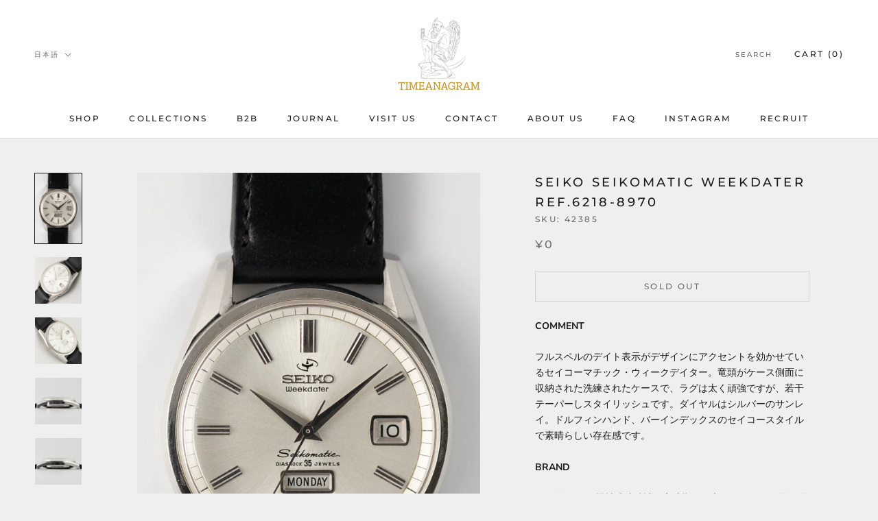

--- FILE ---
content_type: text/html; charset=utf-8
request_url: https://timeanagram.com/collections/japanese/products/42385
body_size: 41892
content:
<!doctype html>

<html class="no-js" lang="ja">
  <head>
    

    
    

    
    

    
    

    
    


    
    


    <meta name="seomaster" content="true"/>  


    <meta charset="utf-8"> 
    <meta http-equiv="X-UA-Compatible" content="IE=edge,chrome=1">
    <meta name="viewport" content="width=device-width, initial-scale=1.0, height=device-height, minimum-scale=1.0, maximum-scale=1.0">
    <meta name="theme-color" content="">
    <meta name="p:domain_verify" content="f9af5c3db89f1ea6633c3d74b17d0bc1"/>
    <title>
      SEIKO SEIKOMATIC WEEKDATER REF.6218-8970 &ndash; TIMEANAGRAM
    </title><meta name="description" content="COMMENT フルスペルのデイト表示がデザインにアクセントを効かせているセイコーマチック・ウィークデイター。竜頭がケース側面に収納された洗練されたケースで、ラグは太く頑強ですが、若干テーパーしスタイリッシュです。ダイヤルはシルバーのサンレイ。ドルフィンハンド、バーインデックスのセイコースタイルで素晴らしい存在感です。 BRAND 1960年代は、機械式腕時計は完成期とも言えるほどの発展を遂げた時期で、セイコーは精度コンクールの分野でも量産の分野でも、世界に追いつき、追いぬいた時代であった。同時に、「時計の電子化」が進展し、1969（昭和44）年12月にセイコーが世界初のクオーツ（水晶）腕時計を発売することにより、機械式腕時計からク"><link rel="canonical" href="https://timeanagram.com/products/42385"><link rel="shortcut icon" href="//timeanagram.com/cdn/shop/files/1_1_96x.png?v=1693543523" type="image/png"><meta property="og:type" content="product">
  <meta property="og:title" content="SEIKO SEIKOMATIC WEEKDATER REF.6218-8970"><meta property="og:image" content="http://timeanagram.com/cdn/shop/products/42385_1.jpg?v=1681122653">
    <meta property="og:image:secure_url" content="https://timeanagram.com/cdn/shop/products/42385_1.jpg?v=1681122653">
    <meta property="og:image:width" content="1000">
    <meta property="og:image:height" content="1500"><meta property="product:price:amount" content="0">
  <meta property="product:price:currency" content="JPY"><meta property="og:description" content="COMMENT フルスペルのデイト表示がデザインにアクセントを効かせているセイコーマチック・ウィークデイター。竜頭がケース側面に収納された洗練されたケースで、ラグは太く頑強ですが、若干テーパーしスタイリッシュです。ダイヤルはシルバーのサンレイ。ドルフィンハンド、バーインデックスのセイコースタイルで素晴らしい存在感です。 BRAND 1960年代は、機械式腕時計は完成期とも言えるほどの発展を遂げた時期で、セイコーは精度コンクールの分野でも量産の分野でも、世界に追いつき、追いぬいた時代であった。同時に、「時計の電子化」が進展し、1969（昭和44）年12月にセイコーが世界初のクオーツ（水晶）腕時計を発売することにより、機械式腕時計からク"><meta property="og:url" content="https://timeanagram.com/products/42385">
<meta property="og:site_name" content="TIMEANAGRAM"><meta name="twitter:card" content="summary"><meta name="twitter:title" content="SEIKO SEIKOMATIC WEEKDATER REF.6218-8970">
  <meta name="twitter:description" content=" 
COMMENT
フルスペルのデイト表示がデザインにアクセントを効かせているセイコーマチック・ウィークデイター。竜頭がケース側面に収納された洗練されたケースで、ラグは太く頑強ですが、若干テーパーしスタイリッシュです。ダイヤルはシルバーのサンレイ。ドルフィンハンド、バーインデックスのセイコースタイルで素晴らしい存在感です。
BRAND
1960年代は、機械式腕時計は完成期とも言えるほどの発展を遂げた時期で、セイコーは精度コンクールの分野でも量産の分野でも、世界に追いつき、追いぬいた時代であった。同時に、「時計の電子化」が進展し、1969（昭和44）年12月にセイコーが世界初のクオーツ（水晶）腕時計を発売することにより、機械式腕時計からクオーツ腕時計へと大きく舵を切ろうとする時期でもあった。
 



BRAND
SEIKO


MODEL
SEIKOMATIC WEEKDATER


REFERENCE
6218-8970


YEAR
1964


MATERIAL
Stainless Steel


WINDING
Automatic


CALIBER
6218A


SERIAL
4814631


CASE SIZE
37.0mm


BETWEEN LUGS
19.0mm


SERVICE
Yes



GUARANTEE
1 Year


STRAP
Calf Leather



BOX and PAPERS
No


">
  <meta name="twitter:image" content="https://timeanagram.com/cdn/shop/products/42385_1_600x600_crop_center.jpg?v=1681122653">
    <style>
  @font-face {
  font-family: Montserrat;
  font-weight: 500;
  font-style: normal;
  font-display: fallback;
  src: url("//timeanagram.com/cdn/fonts/montserrat/montserrat_n5.07ef3781d9c78c8b93c98419da7ad4fbeebb6635.woff2") format("woff2"),
       url("//timeanagram.com/cdn/fonts/montserrat/montserrat_n5.adf9b4bd8b0e4f55a0b203cdd84512667e0d5e4d.woff") format("woff");
}

  @font-face {
  font-family: "Nunito Sans";
  font-weight: 400;
  font-style: normal;
  font-display: fallback;
  src: url("//timeanagram.com/cdn/fonts/nunito_sans/nunitosans_n4.0276fe080df0ca4e6a22d9cb55aed3ed5ba6b1da.woff2") format("woff2"),
       url("//timeanagram.com/cdn/fonts/nunito_sans/nunitosans_n4.b4964bee2f5e7fd9c3826447e73afe2baad607b7.woff") format("woff");
}


  @font-face {
  font-family: "Nunito Sans";
  font-weight: 700;
  font-style: normal;
  font-display: fallback;
  src: url("//timeanagram.com/cdn/fonts/nunito_sans/nunitosans_n7.25d963ed46da26098ebeab731e90d8802d989fa5.woff2") format("woff2"),
       url("//timeanagram.com/cdn/fonts/nunito_sans/nunitosans_n7.d32e3219b3d2ec82285d3027bd673efc61a996c8.woff") format("woff");
}

  @font-face {
  font-family: "Nunito Sans";
  font-weight: 400;
  font-style: italic;
  font-display: fallback;
  src: url("//timeanagram.com/cdn/fonts/nunito_sans/nunitosans_i4.6e408730afac1484cf297c30b0e67c86d17fc586.woff2") format("woff2"),
       url("//timeanagram.com/cdn/fonts/nunito_sans/nunitosans_i4.c9b6dcbfa43622b39a5990002775a8381942ae38.woff") format("woff");
}

  @font-face {
  font-family: "Nunito Sans";
  font-weight: 700;
  font-style: italic;
  font-display: fallback;
  src: url("//timeanagram.com/cdn/fonts/nunito_sans/nunitosans_i7.8c1124729eec046a321e2424b2acf328c2c12139.woff2") format("woff2"),
       url("//timeanagram.com/cdn/fonts/nunito_sans/nunitosans_i7.af4cda04357273e0996d21184432bcb14651a64d.woff") format("woff");
}


  :root {
    --heading-font-family : Montserrat, sans-serif;
    --heading-font-weight : 500;
    --heading-font-style  : normal;

    --text-font-family : "Nunito Sans", sans-serif;
    --text-font-weight : 400;
    --text-font-style  : normal;

    --base-text-font-size   : 14px;
    --default-text-font-size: 14px;--background          : #efefef;
    --background-rgb      : 239, 239, 239;
    --light-background    : #ffffff;
    --light-background-rgb: 255, 255, 255;
    --heading-color       : #1c1b1b;
    --text-color          : #1c1b1b;
    --text-color-rgb      : 28, 27, 27;
    --text-color-light    : #6a6a6a;
    --text-color-light-rgb: 106, 106, 106;
    --link-color          : #6a6a6a;
    --link-color-rgb      : 106, 106, 106;
    --border-color        : #cfcfcf;
    --border-color-rgb    : 207, 207, 207;

    --button-background    : #1c1b1b;
    --button-background-rgb: 28, 27, 27;
    --button-text-color    : #ffffff;

    --header-background       : #ffffff;
    --header-heading-color    : #1c1b1b;
    --header-light-text-color : #6a6a6a;
    --header-border-color     : #dddddd;

    --footer-background    : #ffffff;
    --footer-text-color    : #6a6a6a;
    --footer-heading-color : #1c1b1b;
    --footer-border-color  : #e9e9e9;

    --navigation-background      : #1c1b1b;
    --navigation-background-rgb  : 28, 27, 27;
    --navigation-text-color      : #ffffff;
    --navigation-text-color-light: rgba(255, 255, 255, 0.5);
    --navigation-border-color    : rgba(255, 255, 255, 0.25);

    --newsletter-popup-background     : #1c1b1b;
    --newsletter-popup-text-color     : #ffffff;
    --newsletter-popup-text-color-rgb : 255, 255, 255;

    --secondary-elements-background       : #1c1b1b;
    --secondary-elements-background-rgb   : 28, 27, 27;
    --secondary-elements-text-color       : #ffffff;
    --secondary-elements-text-color-light : rgba(255, 255, 255, 0.5);
    --secondary-elements-border-color     : rgba(255, 255, 255, 0.25);

    --product-sale-price-color    : #f94c43;
    --product-sale-price-color-rgb: 249, 76, 67;

    /* Shopify related variables */
    --payment-terms-background-color: #efefef;

    /* Products */

    --horizontal-spacing-four-products-per-row: 20px;
        --horizontal-spacing-two-products-per-row : 20px;

    --vertical-spacing-four-products-per-row: 60px;
        --vertical-spacing-two-products-per-row : 75px;

    /* Animation */
    --drawer-transition-timing: cubic-bezier(0.645, 0.045, 0.355, 1);
    --header-base-height: 80px; /* We set a default for browsers that do not support CSS variables */

    /* Cursors */
    --cursor-zoom-in-svg    : url(//timeanagram.com/cdn/shop/t/2/assets/cursor-zoom-in.svg?v=170532930330058140181626138113);
    --cursor-zoom-in-2x-svg : url(//timeanagram.com/cdn/shop/t/2/assets/cursor-zoom-in-2x.svg?v=56685658183649387561626138113);
  }
</style>

<script>
  // IE11 does not have support for CSS variables, so we have to polyfill them
  if (!(((window || {}).CSS || {}).supports && window.CSS.supports('(--a: 0)'))) {
    const script = document.createElement('script');
    script.type = 'text/javascript';
    script.src = 'https://cdn.jsdelivr.net/npm/css-vars-ponyfill@2';
    script.onload = function() {
      cssVars({});
    };

    document.getElementsByTagName('head')[0].appendChild(script);
  }
</script>

    <script>window.performance && window.performance.mark && window.performance.mark('shopify.content_for_header.start');</script><meta name="google-site-verification" content="4h_H0_mX4-XXobjmU82R5qzJKBJlKBPoZI4DTwJRR9I">
<meta name="facebook-domain-verification" content="kxvgpnoqqc5iguo1t7utsh8m3qlyz1">
<meta id="shopify-digital-wallet" name="shopify-digital-wallet" content="/58544816327/digital_wallets/dialog">
<link rel="alternate" hreflang="x-default" href="https://timeanagram.com/products/42385">
<link rel="alternate" hreflang="ja" href="https://timeanagram.com/products/42385">
<link rel="alternate" hreflang="en" href="https://timeanagram.com/en/products/42385">
<link rel="alternate" hreflang="de" href="https://timeanagram.com/de/products/42385">
<link rel="alternate" hreflang="es" href="https://timeanagram.com/es/products/42385">
<link rel="alternate" hreflang="fr" href="https://timeanagram.com/fr/products/42385">
<link rel="alternate" hreflang="ja-CN" href="https://timeanagram.com/ja-cn/products/42385">
<link rel="alternate" type="application/json+oembed" href="https://timeanagram.com/products/42385.oembed">
<script async="async" src="/checkouts/internal/preloads.js?locale=ja-JP"></script>
<script id="shopify-features" type="application/json">{"accessToken":"1426b337978d72866e55b5b25ebdf4e4","betas":["rich-media-storefront-analytics"],"domain":"timeanagram.com","predictiveSearch":false,"shopId":58544816327,"locale":"ja"}</script>
<script>var Shopify = Shopify || {};
Shopify.shop = "item-by-time-anagram.myshopify.com";
Shopify.locale = "ja";
Shopify.currency = {"active":"JPY","rate":"1.0"};
Shopify.country = "JP";
Shopify.theme = {"name":"Prestige","id":124995600583,"schema_name":"Prestige","schema_version":"4.14.5","theme_store_id":855,"role":"main"};
Shopify.theme.handle = "null";
Shopify.theme.style = {"id":null,"handle":null};
Shopify.cdnHost = "timeanagram.com/cdn";
Shopify.routes = Shopify.routes || {};
Shopify.routes.root = "/";</script>
<script type="module">!function(o){(o.Shopify=o.Shopify||{}).modules=!0}(window);</script>
<script>!function(o){function n(){var o=[];function n(){o.push(Array.prototype.slice.apply(arguments))}return n.q=o,n}var t=o.Shopify=o.Shopify||{};t.loadFeatures=n(),t.autoloadFeatures=n()}(window);</script>
<script id="shop-js-analytics" type="application/json">{"pageType":"product"}</script>
<script defer="defer" async type="module" src="//timeanagram.com/cdn/shopifycloud/shop-js/modules/v2/client.init-shop-cart-sync_0MstufBG.ja.esm.js"></script>
<script defer="defer" async type="module" src="//timeanagram.com/cdn/shopifycloud/shop-js/modules/v2/chunk.common_jll-23Z1.esm.js"></script>
<script defer="defer" async type="module" src="//timeanagram.com/cdn/shopifycloud/shop-js/modules/v2/chunk.modal_HXih6-AF.esm.js"></script>
<script type="module">
  await import("//timeanagram.com/cdn/shopifycloud/shop-js/modules/v2/client.init-shop-cart-sync_0MstufBG.ja.esm.js");
await import("//timeanagram.com/cdn/shopifycloud/shop-js/modules/v2/chunk.common_jll-23Z1.esm.js");
await import("//timeanagram.com/cdn/shopifycloud/shop-js/modules/v2/chunk.modal_HXih6-AF.esm.js");

  window.Shopify.SignInWithShop?.initShopCartSync?.({"fedCMEnabled":true,"windoidEnabled":true});

</script>
<script>(function() {
  var isLoaded = false;
  function asyncLoad() {
    if (isLoaded) return;
    isLoaded = true;
    var urls = ["https:\/\/d1qnl12h46g6qu.cloudfront.net\/item-by-time-anagram.myshopify.com.js?shop=item-by-time-anagram.myshopify.com","https:\/\/d1qnl12h46g6qu.cloudfront.net\/item-by-time-anagram.myshopify.com.js?shop=item-by-time-anagram.myshopify.com","https:\/\/cdn.shopify.com\/s\/files\/1\/0585\/4481\/6327\/t\/2\/assets\/globo.formbuilder.init.js?v=1631066468\u0026shop=item-by-time-anagram.myshopify.com"];
    for (var i = 0; i < urls.length; i++) {
      var s = document.createElement('script');
      s.type = 'text/javascript';
      s.async = true;
      s.src = urls[i];
      var x = document.getElementsByTagName('script')[0];
      x.parentNode.insertBefore(s, x);
    }
  };
  if(window.attachEvent) {
    window.attachEvent('onload', asyncLoad);
  } else {
    window.addEventListener('load', asyncLoad, false);
  }
})();</script>
<script id="__st">var __st={"a":58544816327,"offset":32400,"reqid":"feb5920a-948f-43bb-b67a-d595ffb3cef3-1769254977","pageurl":"timeanagram.com\/collections\/japanese\/products\/42385","u":"e8ed7a7a71c9","p":"product","rtyp":"product","rid":7891002032364};</script>
<script>window.ShopifyPaypalV4VisibilityTracking = true;</script>
<script id="captcha-bootstrap">!function(){'use strict';const t='contact',e='account',n='new_comment',o=[[t,t],['blogs',n],['comments',n],[t,'customer']],c=[[e,'customer_login'],[e,'guest_login'],[e,'recover_customer_password'],[e,'create_customer']],r=t=>t.map((([t,e])=>`form[action*='/${t}']:not([data-nocaptcha='true']) input[name='form_type'][value='${e}']`)).join(','),a=t=>()=>t?[...document.querySelectorAll(t)].map((t=>t.form)):[];function s(){const t=[...o],e=r(t);return a(e)}const i='password',u='form_key',d=['recaptcha-v3-token','g-recaptcha-response','h-captcha-response',i],f=()=>{try{return window.sessionStorage}catch{return}},m='__shopify_v',_=t=>t.elements[u];function p(t,e,n=!1){try{const o=window.sessionStorage,c=JSON.parse(o.getItem(e)),{data:r}=function(t){const{data:e,action:n}=t;return t[m]||n?{data:e,action:n}:{data:t,action:n}}(c);for(const[e,n]of Object.entries(r))t.elements[e]&&(t.elements[e].value=n);n&&o.removeItem(e)}catch(o){console.error('form repopulation failed',{error:o})}}const l='form_type',E='cptcha';function T(t){t.dataset[E]=!0}const w=window,h=w.document,L='Shopify',v='ce_forms',y='captcha';let A=!1;((t,e)=>{const n=(g='f06e6c50-85a8-45c8-87d0-21a2b65856fe',I='https://cdn.shopify.com/shopifycloud/storefront-forms-hcaptcha/ce_storefront_forms_captcha_hcaptcha.v1.5.2.iife.js',D={infoText:'hCaptchaによる保護',privacyText:'プライバシー',termsText:'利用規約'},(t,e,n)=>{const o=w[L][v],c=o.bindForm;if(c)return c(t,g,e,D).then(n);var r;o.q.push([[t,g,e,D],n]),r=I,A||(h.body.append(Object.assign(h.createElement('script'),{id:'captcha-provider',async:!0,src:r})),A=!0)});var g,I,D;w[L]=w[L]||{},w[L][v]=w[L][v]||{},w[L][v].q=[],w[L][y]=w[L][y]||{},w[L][y].protect=function(t,e){n(t,void 0,e),T(t)},Object.freeze(w[L][y]),function(t,e,n,w,h,L){const[v,y,A,g]=function(t,e,n){const i=e?o:[],u=t?c:[],d=[...i,...u],f=r(d),m=r(i),_=r(d.filter((([t,e])=>n.includes(e))));return[a(f),a(m),a(_),s()]}(w,h,L),I=t=>{const e=t.target;return e instanceof HTMLFormElement?e:e&&e.form},D=t=>v().includes(t);t.addEventListener('submit',(t=>{const e=I(t);if(!e)return;const n=D(e)&&!e.dataset.hcaptchaBound&&!e.dataset.recaptchaBound,o=_(e),c=g().includes(e)&&(!o||!o.value);(n||c)&&t.preventDefault(),c&&!n&&(function(t){try{if(!f())return;!function(t){const e=f();if(!e)return;const n=_(t);if(!n)return;const o=n.value;o&&e.removeItem(o)}(t);const e=Array.from(Array(32),(()=>Math.random().toString(36)[2])).join('');!function(t,e){_(t)||t.append(Object.assign(document.createElement('input'),{type:'hidden',name:u})),t.elements[u].value=e}(t,e),function(t,e){const n=f();if(!n)return;const o=[...t.querySelectorAll(`input[type='${i}']`)].map((({name:t})=>t)),c=[...d,...o],r={};for(const[a,s]of new FormData(t).entries())c.includes(a)||(r[a]=s);n.setItem(e,JSON.stringify({[m]:1,action:t.action,data:r}))}(t,e)}catch(e){console.error('failed to persist form',e)}}(e),e.submit())}));const S=(t,e)=>{t&&!t.dataset[E]&&(n(t,e.some((e=>e===t))),T(t))};for(const o of['focusin','change'])t.addEventListener(o,(t=>{const e=I(t);D(e)&&S(e,y())}));const B=e.get('form_key'),M=e.get(l),P=B&&M;t.addEventListener('DOMContentLoaded',(()=>{const t=y();if(P)for(const e of t)e.elements[l].value===M&&p(e,B);[...new Set([...A(),...v().filter((t=>'true'===t.dataset.shopifyCaptcha))])].forEach((e=>S(e,t)))}))}(h,new URLSearchParams(w.location.search),n,t,e,['guest_login'])})(!0,!0)}();</script>
<script integrity="sha256-4kQ18oKyAcykRKYeNunJcIwy7WH5gtpwJnB7kiuLZ1E=" data-source-attribution="shopify.loadfeatures" defer="defer" src="//timeanagram.com/cdn/shopifycloud/storefront/assets/storefront/load_feature-a0a9edcb.js" crossorigin="anonymous"></script>
<script data-source-attribution="shopify.dynamic_checkout.dynamic.init">var Shopify=Shopify||{};Shopify.PaymentButton=Shopify.PaymentButton||{isStorefrontPortableWallets:!0,init:function(){window.Shopify.PaymentButton.init=function(){};var t=document.createElement("script");t.src="https://timeanagram.com/cdn/shopifycloud/portable-wallets/latest/portable-wallets.ja.js",t.type="module",document.head.appendChild(t)}};
</script>
<script data-source-attribution="shopify.dynamic_checkout.buyer_consent">
  function portableWalletsHideBuyerConsent(e){var t=document.getElementById("shopify-buyer-consent"),n=document.getElementById("shopify-subscription-policy-button");t&&n&&(t.classList.add("hidden"),t.setAttribute("aria-hidden","true"),n.removeEventListener("click",e))}function portableWalletsShowBuyerConsent(e){var t=document.getElementById("shopify-buyer-consent"),n=document.getElementById("shopify-subscription-policy-button");t&&n&&(t.classList.remove("hidden"),t.removeAttribute("aria-hidden"),n.addEventListener("click",e))}window.Shopify?.PaymentButton&&(window.Shopify.PaymentButton.hideBuyerConsent=portableWalletsHideBuyerConsent,window.Shopify.PaymentButton.showBuyerConsent=portableWalletsShowBuyerConsent);
</script>
<script data-source-attribution="shopify.dynamic_checkout.cart.bootstrap">document.addEventListener("DOMContentLoaded",(function(){function t(){return document.querySelector("shopify-accelerated-checkout-cart, shopify-accelerated-checkout")}if(t())Shopify.PaymentButton.init();else{new MutationObserver((function(e,n){t()&&(Shopify.PaymentButton.init(),n.disconnect())})).observe(document.body,{childList:!0,subtree:!0})}}));
</script>

<script>window.performance && window.performance.mark && window.performance.mark('shopify.content_for_header.end');</script>
 
    <script>
  window.onload = function(){
    if(document.querySelector('body').classList.contains('booking-widget-appended')){
      document.querySelector('.continue-button.c1').addEventListener('click',function(){
        var check = false;
        var ga_interval = setInterval(checkApp, 100);
        function checkApp(){
          if(document.querySelector('.highlighted.picked') != null){
            check = true;
            clearInterval(ga_interval);
          }
          if(check){
            var day_selected = document.querySelector('.highlighted.picked');
            day_selected.classList.remove('highlighted');
            day_selected.classList.remove('picked');
          }
        }
      })
    }
  }
</script>

    <link rel="stylesheet" href="//timeanagram.com/cdn/shop/t/2/assets/theme.css?v=30601353693897963771640164953">

    <script>// This allows to expose several variables to the global scope, to be used in scripts
      window.theme = {
        pageType: "product",
        moneyFormat: "¥{{amount_no_decimals}}",
        moneyWithCurrencyFormat: "¥{{amount_no_decimals}} JPY",
        productImageSize: "natural",
        searchMode: "product,article,page",
        showPageTransition: false,
        showElementStaggering: true,
        showImageZooming: true
      };

      window.routes = {
        rootUrl: "\/",
        rootUrlWithoutSlash: '',
        cartUrl: "\/cart",
        cartAddUrl: "\/cart\/add",
        cartChangeUrl: "\/cart\/change",
        searchUrl: "\/search",
        productRecommendationsUrl: "\/recommendations\/products"
      };

      window.languages = {
        cartAddNote: "Note | 備考欄",
        cartEditNote: "Edit Order Note ｜ 注文メモを変更",
        productImageLoadingError: "この画像を読み込めませんでした。 ページをリロードしてください。",
        productFormAddToCart: "Add to cart",
        productFormUnavailable: "Unavailable",
        productFormSoldOut: "Sold Out",
        shippingEstimatorOneResult: "1 option available:",
        shippingEstimatorMoreResults: "{{count}} options available:",
        shippingEstimatorNoResults: "No shipping could be found"
      };

      window.lazySizesConfig = {
        loadHidden: false,
        hFac: 0.5,
        expFactor: 2,
        ricTimeout: 150,
        lazyClass: 'Image--lazyLoad',
        loadingClass: 'Image--lazyLoading',
        loadedClass: 'Image--lazyLoaded'
      };

      document.documentElement.className = document.documentElement.className.replace('no-js', 'js');
      document.documentElement.style.setProperty('--window-height', window.innerHeight + 'px');

      // We do a quick detection of some features (we could use Modernizr but for so little...)
      (function() {
        document.documentElement.className += ((window.CSS && window.CSS.supports('(position: sticky) or (position: -webkit-sticky)')) ? ' supports-sticky' : ' no-supports-sticky');
        document.documentElement.className += (window.matchMedia('(-moz-touch-enabled: 1), (hover: none)')).matches ? ' no-supports-hover' : ' supports-hover';
      }());
    </script>

    <script src="//timeanagram.com/cdn/shop/t/2/assets/lazysizes.min.js?v=174358363404432586981626138099" async></script><script src="https://polyfill-fastly.net/v3/polyfill.min.js?unknown=polyfill&features=fetch,Element.prototype.closest,Element.prototype.remove,Element.prototype.classList,Array.prototype.includes,Array.prototype.fill,Object.assign,CustomEvent,IntersectionObserver,IntersectionObserverEntry,URL" defer></script>
    <script src="//timeanagram.com/cdn/shop/t/2/assets/libs.min.js?v=26178543184394469741626138098" defer></script>
    <script src="//timeanagram.com/cdn/shop/t/2/assets/theme.min.js?v=67427764916843642421626138102" defer></script>
    <script src="//timeanagram.com/cdn/shop/t/2/assets/custom.js?v=183944157590872491501626138100" defer></script>

    <script>
      (function () {
        window.onpageshow = function() {
          if (window.theme.showPageTransition) {
            var pageTransition = document.querySelector('.PageTransition');

            if (pageTransition) {
              pageTransition.style.visibility = 'visible';
              pageTransition.style.opacity = '0';
            }
          }

          // When the page is loaded from the cache, we have to reload the cart content
          document.documentElement.dispatchEvent(new CustomEvent('cart:refresh', {
            bubbles: true
          }));
        };
      })();
    </script>

    
  <script type="application/ld+json">
  {
    "@context": "http://schema.org",
    "@type": "Product",
    "offers": [{
          "@type": "Offer",
          "name": "Default Title",
          "availability":"https://schema.org/OutOfStock",
          "price": 0.0,
          "priceCurrency": "JPY",
          "priceValidUntil": "2026-02-03","sku": "42385","url": "/products/42385?variant=43702842523884"
        }
],
    "brand": {
      "name": "Item By Time Anagram"
    },
    "name": "SEIKO SEIKOMATIC WEEKDATER REF.6218-8970",
    "description": " \nCOMMENT\nフルスペルのデイト表示がデザインにアクセントを効かせているセイコーマチック・ウィークデイター。竜頭がケース側面に収納された洗練されたケースで、ラグは太く頑強ですが、若干テーパーしスタイリッシュです。ダイヤルはシルバーのサンレイ。ドルフィンハンド、バーインデックスのセイコースタイルで素晴らしい存在感です。\nBRAND\n1960年代は、機械式腕時計は完成期とも言えるほどの発展を遂げた時期で、セイコーは精度コンクールの分野でも量産の分野でも、世界に追いつき、追いぬいた時代であった。同時に、「時計の電子化」が進展し、1969（昭和44）年12月にセイコーが世界初のクオーツ（水晶）腕時計を発売することにより、機械式腕時計からクオーツ腕時計へと大きく舵を切ろうとする時期でもあった。\n \n\n\n\nBRAND\nSEIKO\n\n\nMODEL\nSEIKOMATIC WEEKDATER\n\n\nREFERENCE\n6218-8970\n\n\nYEAR\n1964\n\n\nMATERIAL\nStainless Steel\n\n\nWINDING\nAutomatic\n\n\nCALIBER\n6218A\n\n\nSERIAL\n4814631\n\n\nCASE SIZE\n37.0mm\n\n\nBETWEEN LUGS\n19.0mm\n\n\nSERVICE\nYes\n\n\n\nGUARANTEE\n1 Year\n\n\nSTRAP\nCalf Leather\n\n\n\nBOX and PAPERS\nNo\n\n\n",
    "category": "",
    "url": "/products/42385",
    "sku": "42385",
    "image": {
      "@type": "ImageObject",
      "url": "https://timeanagram.com/cdn/shop/products/42385_1_1024x.jpg?v=1681122653",
      "image": "https://timeanagram.com/cdn/shop/products/42385_1_1024x.jpg?v=1681122653",
      "name": "SEIKO SEIKOMATIC WEEKDATER REF.6218-8970",
      "width": "1024",
      "height": "1024"
    }
  }
  </script>



  <script type="application/ld+json">
  {
    "@context": "http://schema.org",
    "@type": "BreadcrumbList",
  "itemListElement": [{
      "@type": "ListItem",
      "position": 1,
      "name": "Translation missing: ja.general.breadcrumb.home",
      "item": "https://timeanagram.com"
    },{
          "@type": "ListItem",
          "position": 2,
          "name": "JAPANESE TIMEPIECES",
          "item": "https://timeanagram.com/collections/japanese"
        }, {
          "@type": "ListItem",
          "position": 3,
          "name": "SEIKO SEIKOMATIC WEEKDATER REF.6218-8970",
          "item": "https://timeanagram.com/collections/japanese/products/42385"
        }]
  }
  </script>

  
<script>
	var Globo = Globo || {};
    var globoFormbuilderRecaptchaInit = function(){};
    Globo.FormBuilder = Globo.FormBuilder || {};
    Globo.FormBuilder.url = "https://form.globosoftware.net";
    Globo.FormBuilder.shop = {
        settings : {
            reCaptcha : {
                siteKey : '',
                recaptchaType : 'v2',
                languageCode : 'ja'
            },
            hideWaterMark : false,
            encryptionFormId : false,
            copyright: `Powered by Globo <a href="https://apps.shopify.com/form-builder-contact-form" target="_blank">Contact Form</a>`,
            scrollTop: true,
            additionalColumns: []        },
        pricing:{
            features:{
                fileUpload : 30,
                removeCopyright : true,
                bulkOrderForm: true,
                cartForm: true,
            }
        },
        configuration: {
            money_format:  "¥{{amount_no_decimals}}"
        },
        encryption_form_id : false
    };
    Globo.FormBuilder.forms = [];

    
    Globo.FormBuilder.page = {
        title : document.title.replaceAll('"', "'"),
        href : window.location.href,
        type: "product"
    };
    
    Globo.FormBuilder.product= {
        title : `SEIKO SEIKOMATIC WEEKDATER REF.6218-8970`,
        type : ``,
        vendor : `Item By Time Anagram`
    }
    
    Globo.FormBuilder.assetFormUrls = [];
            Globo.FormBuilder.assetFormUrls[58207] = "//timeanagram.com/cdn/shop/t/2/assets/globo.formbuilder.data.58207.js?v=13510893984946432891692702074";
                    Globo.FormBuilder.assetFormUrls[58448] = "//timeanagram.com/cdn/shop/t/2/assets/globo.formbuilder.data.58448.js?v=52522574768693510361692702012";
                    Globo.FormBuilder.assetFormUrls[58452] = "//timeanagram.com/cdn/shop/t/2/assets/globo.formbuilder.data.58452.js?v=13205761665705941991692701853";
                    Globo.FormBuilder.assetFormUrls[114993] = "//timeanagram.com/cdn/shop/t/2/assets/globo.formbuilder.data.114993.js?v=121267666265174302521694684485";
            
    
    window.Globo.FormBuilder.forms = [];
        
        
        
        window.Globo.FormBuilder.forms[58207] = {"58207":{"elements":[{"id":"group-1","type":"group","label":"Page 1","description":"","elements":[{"id":"text","type":"text","label":"Your Name | 名前","placeholder":"","description":"","required":true,"columnWidth":100},{"id":"email","type":"email","label":"Email | メールアドレス","placeholder":"","description":"","required":true,"columnWidth":100},{"id":"phone","type":"phone","label":"Telephone Number | 電話番号","placeholder":"(optional)","description":"","required":false,"columnWidth":100},{"id":"textarea","type":"textarea","label":"Please Describe Your Issue in Detail | 不具合について","placeholder":"","description":"","required":true,"columnWidth":100},{"id":"file","type":"file","label":"Upload Photos of Your Watch (jpg, png) | 写真アップロード（jpg, png） ","button-text":"Choose file","placeholder":"","allowed-multiple":true,"allowed-extensions":["jpg","jpeg","png"],"description":"","uploadPending":"File is uploading. Please wait a second...","uploadSuccess":"File uploaded successfully","required":false,"columnWidth":100}]}],"errorMessage":{"required":"Please fill in field","invalid":"Invalid","invalidName":"Invalid name","invalidEmail":"Invalid email","invalidURL":"Invalid URL","invalidPhone":"Invalid phone","invalidNumber":"Invalid number","invalidPassword":"Invalid password","confirmPasswordNotMatch":"Confirmed password doesn't match","customerAlreadyExists":"Customer already exists","fileSizeLimit":"File size limit exceeded","fileNotAllowed":"File extension not allowed","requiredCaptcha":"Please, enter the captcha","requiredProducts":"Please select product","limitQuantity":"The number of products left in stock has been exceeded","otherError":"Something went wrong, please try again"},"appearance":{"layout":"boxed","width":"800","style":"flat","mainColor":"rgba(0,0,0,1)","headingColor":"rgba(0,0,0,1)","labelColor":"rgba(0,0,0,1)","descriptionColor":"rgba(0,0,0,1)","optionColor":"rgba(245,166,35,1)","background":"none","backgroundColor":"rgba(233,233,233,1)","backgroundImage":"","backgroundImageAlignment":"middle","floatingIcon":"\u003csvg aria-hidden=\"true\" focusable=\"false\" data-prefix=\"far\" data-icon=\"envelope\" class=\"svg-inline--fa fa-envelope fa-w-16\" role=\"img\" xmlns=\"http:\/\/www.w3.org\/2000\/svg\" viewBox=\"0 0 512 512\"\u003e\u003cpath fill=\"currentColor\" d=\"M464 64H48C21.49 64 0 85.49 0 112v288c0 26.51 21.49 48 48 48h416c26.51 0 48-21.49 48-48V112c0-26.51-21.49-48-48-48zm0 48v40.805c-22.422 18.259-58.168 46.651-134.587 106.49-16.841 13.247-50.201 45.072-73.413 44.701-23.208.375-56.579-31.459-73.413-44.701C106.18 199.465 70.425 171.067 48 152.805V112h416zM48 400V214.398c22.914 18.251 55.409 43.862 104.938 82.646 21.857 17.205 60.134 55.186 103.062 54.955 42.717.231 80.509-37.199 103.053-54.947 49.528-38.783 82.032-64.401 104.947-82.653V400H48z\"\u003e\u003c\/path\u003e\u003c\/svg\u003e","floatingText":"","displayOnAllPage":false,"position":"bottom right","formType":"normalForm","colorScheme":{"solidButton":{"red":0,"green":0,"blue":0,"alpha":1},"solidButtonLabel":{"red":255,"green":255,"blue":255},"text":{"red":0,"green":0,"blue":0,"alpha":1},"outlineButton":{"red":0,"green":0,"blue":0,"alpha":1},"background":null}},"afterSubmit":{"action":"redirectToPage","message":"\u003cp\u003e\u003cspan style=\"background-color: rgb(248, 248, 248); color: rgb(29, 28, 29);\"\u003e送信完了しました。\u003c\/span\u003e\u003c\/p\u003e\u003cp\u003e\u003cspan style=\"background-color: rgb(248, 248, 248); color: rgb(29, 28, 29);\"\u003e2営業日以内に返信いたします。\u003c\/span\u003e\u003c\/p\u003e","redirectUrl":"https:\/\/www.timeanagram.com","enableGa":true,"gaEventCategory":"Form Builder by Globo","gaEventAction":"Submit","gaEventLabel":"Contact us form","enableFpx":false,"fpxTrackerName":""},"footer":{"description":"","previousText":"Previous","nextText":"Next","submitText":"SUBMIT","submitFullWidth":true,"submitAlignment":"left"},"header":{"active":false,"title":"REPAIR  ｜ 修理","description":"\u003cp\u003e\u003cbr\u003e\u003c\/p\u003e\u003cp\u003eご来店や郵送で受付をいたしますが、事前に修理が可能やおおよその費用をお伝えすることができます。\u003c\/p\u003e\u003cp\u003e流れにつきましては詳しくは\u003ca href=\"https:\/\/timeanagram.com\/pages\/faq#block-5426aab8-ac32-42ec-88fc-6bad4ac64369\" rel=\"noopener noreferrer\" target=\"_blank\" style=\"color: var(--link-color);\"\u003eFAQ\u003c\/a\u003eをご確認ください。\u003c\/p\u003e"},"isStepByStepForm":true,"reCaptcha":{"enable":false,"note":"Please make sure that you have set Google reCaptcha v2 Site key and Secret key in \u003ca href=\"\/admin\/settings\"\u003eSettings\u003c\/a\u003e"},"html":"\n\u003cdiv class=\"globo-form boxed-form globo-form-id-58207 \" data-locale=\"ja\" \u003e\n\n\u003cstyle\u003e\n\n\n    :root .globo-form-app[data-id=\"58207\"]{\n        \n        --gfb-color-solidButton: 0,0,0;\n        --gfb-color-solidButtonColor: rgb(var(--gfb-color-solidButton));\n        --gfb-color-solidButtonLabel: 255,255,255;\n        --gfb-color-solidButtonLabelColor: rgb(var(--gfb-color-solidButtonLabel));\n        --gfb-color-text: 0,0,0;\n        --gfb-color-textColor: rgb(var(--gfb-color-text));\n        --gfb-color-outlineButton: 0,0,0;\n        --gfb-color-outlineButtonColor: rgb(var(--gfb-color-outlineButton));\n        --gfb-color-background: ,,;\n        --gfb-color-backgroundColor: rgb(var(--gfb-color-background));\n        \n        --gfb-main-color: rgba(0,0,0,1);\n        --gfb-primary-color: var(--gfb-color-solidButtonColor, var(--gfb-main-color));\n        --gfb-primary-text-color: var(--gfb-color-solidButtonLabelColor, #FFF);\n        --gfb-form-width: 800px;\n        --gfb-font-family: inherit;\n        --gfb-font-style: inherit;\n        --gfb--image: 40%;\n        --gfb-image-ratio-draft: var(--gfb--image);\n        --gfb-image-ratio: var(--gfb-image-ratio-draft);\n        \n        --gfb-bg-temp-color: #FFF;\n        --gfb-bg-position: middle;\n        \n        --gfb-bg-color: var(--gfb-color-backgroundColor, var(--gfb-bg-temp-color));\n        \n    }\n    \n.globo-form-id-58207 .globo-form-app{\n    max-width: 800px;\n    width: -webkit-fill-available;\n    \n    background-color: unset;\n    \n    \n}\n\n.globo-form-id-58207 .globo-form-app .globo-heading{\n    color: var(--gfb-color-textColor, rgba(0,0,0,1))\n}\n\n\n\n.globo-form-id-58207 .globo-form-app .globo-description,\n.globo-form-id-58207 .globo-form-app .header .globo-description{\n    --gfb-color-description: rgba(var(--gfb-color-text), 0.8);\n    color: var(--gfb-color-description, rgba(0,0,0,1));\n}\n.globo-form-id-58207 .globo-form-app .globo-label,\n.globo-form-id-58207 .globo-form-app .globo-form-control label.globo-label,\n.globo-form-id-58207 .globo-form-app .globo-form-control label.globo-label span.label-content{\n    color: var(--gfb-color-textColor, rgba(0,0,0,1));\n    text-align: left;\n}\n.globo-form-id-58207 .globo-form-app .globo-label.globo-position-label{\n    height: 20px !important;\n}\n.globo-form-id-58207 .globo-form-app .globo-form-control .help-text.globo-description,\n.globo-form-id-58207 .globo-form-app .globo-form-control span.globo-description{\n    --gfb-color-description: rgba(var(--gfb-color-text), 0.8);\n    color: var(--gfb-color-description, rgba(0,0,0,1));\n}\n.globo-form-id-58207 .globo-form-app .globo-form-control .checkbox-wrapper .globo-option,\n.globo-form-id-58207 .globo-form-app .globo-form-control .radio-wrapper .globo-option\n{\n    color: var(--gfb-color-textColor, rgba(0,0,0,1));\n}\n.globo-form-id-58207 .globo-form-app .footer,\n.globo-form-id-58207 .globo-form-app .gfb__footer{\n    text-align:left;\n}\n.globo-form-id-58207 .globo-form-app .footer button,\n.globo-form-id-58207 .globo-form-app .gfb__footer button{\n    border:1px solid var(--gfb-primary-color);\n    \n        width:100%;\n    \n}\n.globo-form-id-58207 .globo-form-app .footer button.submit,\n.globo-form-id-58207 .globo-form-app .gfb__footer button.submit\n.globo-form-id-58207 .globo-form-app .footer button.checkout,\n.globo-form-id-58207 .globo-form-app .gfb__footer button.checkout,\n.globo-form-id-58207 .globo-form-app .footer button.action.loading .spinner,\n.globo-form-id-58207 .globo-form-app .gfb__footer button.action.loading .spinner{\n    background-color: var(--gfb-primary-color);\n    color : #ffffff;\n}\n.globo-form-id-58207 .globo-form-app .globo-form-control .star-rating\u003efieldset:not(:checked)\u003elabel:before {\n    content: url('data:image\/svg+xml; utf8, \u003csvg aria-hidden=\"true\" focusable=\"false\" data-prefix=\"far\" data-icon=\"star\" class=\"svg-inline--fa fa-star fa-w-18\" role=\"img\" xmlns=\"http:\/\/www.w3.org\/2000\/svg\" viewBox=\"0 0 576 512\"\u003e\u003cpath fill=\"rgba(0,0,0,1)\" d=\"M528.1 171.5L382 150.2 316.7 17.8c-11.7-23.6-45.6-23.9-57.4 0L194 150.2 47.9 171.5c-26.2 3.8-36.7 36.1-17.7 54.6l105.7 103-25 145.5c-4.5 26.3 23.2 46 46.4 33.7L288 439.6l130.7 68.7c23.2 12.2 50.9-7.4 46.4-33.7l-25-145.5 105.7-103c19-18.5 8.5-50.8-17.7-54.6zM388.6 312.3l23.7 138.4L288 385.4l-124.3 65.3 23.7-138.4-100.6-98 139-20.2 62.2-126 62.2 126 139 20.2-100.6 98z\"\u003e\u003c\/path\u003e\u003c\/svg\u003e');\n}\n.globo-form-id-58207 .globo-form-app .globo-form-control .star-rating\u003efieldset\u003einput:checked ~ label:before {\n    content: url('data:image\/svg+xml; utf8, \u003csvg aria-hidden=\"true\" focusable=\"false\" data-prefix=\"fas\" data-icon=\"star\" class=\"svg-inline--fa fa-star fa-w-18\" role=\"img\" xmlns=\"http:\/\/www.w3.org\/2000\/svg\" viewBox=\"0 0 576 512\"\u003e\u003cpath fill=\"rgba(0,0,0,1)\" d=\"M259.3 17.8L194 150.2 47.9 171.5c-26.2 3.8-36.7 36.1-17.7 54.6l105.7 103-25 145.5c-4.5 26.3 23.2 46 46.4 33.7L288 439.6l130.7 68.7c23.2 12.2 50.9-7.4 46.4-33.7l-25-145.5 105.7-103c19-18.5 8.5-50.8-17.7-54.6L382 150.2 316.7 17.8c-11.7-23.6-45.6-23.9-57.4 0z\"\u003e\u003c\/path\u003e\u003c\/svg\u003e');\n}\n.globo-form-id-58207 .globo-form-app .globo-form-control .star-rating\u003efieldset:not(:checked)\u003elabel:hover:before,\n.globo-form-id-58207 .globo-form-app .globo-form-control .star-rating\u003efieldset:not(:checked)\u003elabel:hover ~ label:before{\n    content : url('data:image\/svg+xml; utf8, \u003csvg aria-hidden=\"true\" focusable=\"false\" data-prefix=\"fas\" data-icon=\"star\" class=\"svg-inline--fa fa-star fa-w-18\" role=\"img\" xmlns=\"http:\/\/www.w3.org\/2000\/svg\" viewBox=\"0 0 576 512\"\u003e\u003cpath fill=\"rgba(0,0,0,1)\" d=\"M259.3 17.8L194 150.2 47.9 171.5c-26.2 3.8-36.7 36.1-17.7 54.6l105.7 103-25 145.5c-4.5 26.3 23.2 46 46.4 33.7L288 439.6l130.7 68.7c23.2 12.2 50.9-7.4 46.4-33.7l-25-145.5 105.7-103c19-18.5 8.5-50.8-17.7-54.6L382 150.2 316.7 17.8c-11.7-23.6-45.6-23.9-57.4 0z\"\u003e\u003c\/path\u003e\u003c\/svg\u003e')\n}\n.globo-form-id-58207 .globo-form-app .globo-form-control .checkbox-wrapper .checkbox-input:checked ~ .checkbox-label:before {\n    border-color: var(--gfb-primary-color);\n    box-shadow: 0 4px 6px rgba(50,50,93,0.11), 0 1px 3px rgba(0,0,0,0.08);\n    background-color: var(--gfb-primary-color);\n}\n.globo-form-id-58207 .globo-form-app .step.-completed .step__number,\n.globo-form-id-58207 .globo-form-app .line.-progress,\n.globo-form-id-58207 .globo-form-app .line.-start{\n    background-color: var(--gfb-primary-color);\n}\n.globo-form-id-58207 .globo-form-app .checkmark__check,\n.globo-form-id-58207 .globo-form-app .checkmark__circle{\n    stroke: var(--gfb-primary-color);\n}\n.globo-form-id-58207 .floating-button{\n    background-color: var(--gfb-primary-color);\n}\n.globo-form-id-58207 .globo-form-app .globo-form-control .checkbox-wrapper .checkbox-input ~ .checkbox-label:before,\n.globo-form-app .globo-form-control .radio-wrapper .radio-input ~ .radio-label:after{\n    border-color : var(--gfb-primary-color);\n}\n.globo-form-id-58207 .flatpickr-day.selected, \n.globo-form-id-58207 .flatpickr-day.startRange, \n.globo-form-id-58207 .flatpickr-day.endRange, \n.globo-form-id-58207 .flatpickr-day.selected.inRange, \n.globo-form-id-58207 .flatpickr-day.startRange.inRange, \n.globo-form-id-58207 .flatpickr-day.endRange.inRange, \n.globo-form-id-58207 .flatpickr-day.selected:focus, \n.globo-form-id-58207 .flatpickr-day.startRange:focus, \n.globo-form-id-58207 .flatpickr-day.endRange:focus, \n.globo-form-id-58207 .flatpickr-day.selected:hover, \n.globo-form-id-58207 .flatpickr-day.startRange:hover, \n.globo-form-id-58207 .flatpickr-day.endRange:hover, \n.globo-form-id-58207 .flatpickr-day.selected.prevMonthDay, \n.globo-form-id-58207 .flatpickr-day.startRange.prevMonthDay, \n.globo-form-id-58207 .flatpickr-day.endRange.prevMonthDay, \n.globo-form-id-58207 .flatpickr-day.selected.nextMonthDay, \n.globo-form-id-58207 .flatpickr-day.startRange.nextMonthDay, \n.globo-form-id-58207 .flatpickr-day.endRange.nextMonthDay {\n    background: var(--gfb-primary-color);\n    border-color: var(--gfb-primary-color);\n}\n.globo-form-id-58207 .globo-paragraph {\n    background: ;\n    color: var(--gfb-color-textColor, );\n    width: 100%!important;\n}\n\n[dir=\"rtl\"] .globo-form-app .header .title,\n[dir=\"rtl\"] .globo-form-app .header .description,\n[dir=\"rtl\"] .globo-form-id-58207 .globo-form-app .globo-heading,\n[dir=\"rtl\"] .globo-form-id-58207 .globo-form-app .globo-label,\n[dir=\"rtl\"] .globo-form-id-58207 .globo-form-app .globo-form-control label.globo-label,\n[dir=\"rtl\"] .globo-form-id-58207 .globo-form-app .globo-form-control label.globo-label span.label-content{\n    text-align: right;\n}\n\n[dir=\"rtl\"] .globo-form-app .line {\n    left: unset;\n    right: 50%;\n}\n\n[dir=\"rtl\"] .globo-form-id-58207 .globo-form-app .line.-start {\n    left: unset;    \n    right: 0%;\n}\n\n\u003c\/style\u003e\n\n\n\n\n\u003cdiv class=\"globo-form-app boxed-layout gfb-style-flat  gfb-font-size-medium\" data-id=58207\u003e\n    \n    \u003cdiv class=\"header dismiss hidden\" onclick=\"Globo.FormBuilder.closeModalForm(this)\"\u003e\n        \u003csvg width=20 height=20 viewBox=\"0 0 20 20\" class=\"\" focusable=\"false\" aria-hidden=\"true\"\u003e\u003cpath d=\"M11.414 10l4.293-4.293a.999.999 0 1 0-1.414-1.414L10 8.586 5.707 4.293a.999.999 0 1 0-1.414 1.414L8.586 10l-4.293 4.293a.999.999 0 1 0 1.414 1.414L10 11.414l4.293 4.293a.997.997 0 0 0 1.414 0 .999.999 0 0 0 0-1.414L11.414 10z\" fill-rule=\"evenodd\"\u003e\u003c\/path\u003e\u003c\/svg\u003e\n    \u003c\/div\u003e\n    \u003cform class=\"g-container\" novalidate action=\"https:\/\/form.globo.io\/api\/front\/form\/58207\/send\" method=\"POST\" enctype=\"multipart\/form-data\" data-id=58207\u003e\n        \n            \n        \n        \n            \u003cdiv class=\"globo-formbuilder-wizard\" data-id=58207\u003e\n                \u003cdiv class=\"wizard__content\"\u003e\n                    \u003cheader class=\"wizard__header\"\u003e\n                        \u003cdiv class=\"wizard__steps\"\u003e\n                        \u003cnav class=\"steps hidden\"\u003e\n                            \n                            \n                                \n                            \n                            \n                                \n                                \n                                \n                                \n                                \u003cdiv class=\"step last \" data-element-id=\"group-1\"  data-step=\"0\" \u003e\n                                    \u003cdiv class=\"step__content\"\u003e\n                                        \u003cp class=\"step__number\"\u003e\u003c\/p\u003e\n                                        \u003csvg class=\"checkmark\" xmlns=\"http:\/\/www.w3.org\/2000\/svg\" width=52 height=52 viewBox=\"0 0 52 52\"\u003e\n                                            \u003ccircle class=\"checkmark__circle\" cx=\"26\" cy=\"26\" r=\"25\" fill=\"none\"\/\u003e\n                                            \u003cpath class=\"checkmark__check\" fill=\"none\" d=\"M14.1 27.2l7.1 7.2 16.7-16.8\"\/\u003e\n                                        \u003c\/svg\u003e\n                                        \u003cdiv class=\"lines\"\u003e\n                                            \n                                                \u003cdiv class=\"line -start\"\u003e\u003c\/div\u003e\n                                            \n                                            \u003cdiv class=\"line -background\"\u003e\n                                            \u003c\/div\u003e\n                                            \u003cdiv class=\"line -progress\"\u003e\n                                            \u003c\/div\u003e\n                                        \u003c\/div\u003e  \n                                    \u003c\/div\u003e\n                                \u003c\/div\u003e\n                            \n                        \u003c\/nav\u003e\n                        \u003c\/div\u003e\n                    \u003c\/header\u003e\n                    \u003cdiv class=\"panels\"\u003e\n                        \n                        \n                        \n                        \n                        \u003cdiv class=\"panel \" data-element-id=\"group-1\" data-id=58207  data-step=\"0\" style=\"padding-top:0\"\u003e\n                            \n                                \n                                    \n\n\n\n\n\n\n\n\n\n\n\n\n\n\n\n    \n\n\n\n\n\n\n\n\n\n\u003cdiv class=\"globo-form-control layout-1-column \"  data-type='text'\u003e\n    \n    \n        \n\u003clabel tabindex=\"0\" for=\"58207-text\" class=\"flat-label globo-label gfb__label-v2 \" data-label=\"Your Name | 名前\"\u003e\n    \u003cspan class=\"label-content\" data-label=\"Your Name | 名前\"\u003eYour Name | 名前\u003c\/span\u003e\n    \n        \u003cspan\u003e\u003c\/span\u003e\n    \n\u003c\/label\u003e\n\n    \n\n    \u003cdiv class=\"globo-form-input\"\u003e\n        \n        \n        \u003cinput type=\"text\"  data-type=\"text\" class=\"flat-input\" id=\"58207-text\" name=\"text\" placeholder=\"\" presence  \u003e\n    \u003c\/div\u003e\n    \n    \u003csmall class=\"messages\"\u003e\u003c\/small\u003e\n\u003c\/div\u003e\n\n\n\n                                \n                                    \n\n\n\n\n\n\n\n\n\n\n\n\n\n\n\n    \n\n\n\n\n\n\n\n\n\n\u003cdiv class=\"globo-form-control layout-1-column \"  data-type='email'\u003e\n    \n    \n        \n\u003clabel tabindex=\"0\" for=\"58207-email\" class=\"flat-label globo-label gfb__label-v2 \" data-label=\"Email | メールアドレス\"\u003e\n    \u003cspan class=\"label-content\" data-label=\"Email | メールアドレス\"\u003eEmail | メールアドレス\u003c\/span\u003e\n    \n        \u003cspan\u003e\u003c\/span\u003e\n    \n\u003c\/label\u003e\n\n    \n\n    \u003cdiv class=\"globo-form-input\"\u003e\n        \n        \n        \u003cinput type=\"text\"  data-type=\"email\" class=\"flat-input\" id=\"58207-email\" name=\"email\" placeholder=\"\" presence  \u003e\n    \u003c\/div\u003e\n    \n    \u003csmall class=\"messages\"\u003e\u003c\/small\u003e\n\u003c\/div\u003e\n\n\n                                \n                                    \n\n\n\n\n\n\n\n\n\n\n\n\n\n\n\n    \n\n\n\n\n\n\n\n\n\n\u003cdiv class=\"globo-form-control layout-1-column \"  data-type='phone' \u003e\n    \n    \n        \n\u003clabel tabindex=\"0\" for=\"58207-phone\" class=\"flat-label globo-label gfb__label-v2 \" data-label=\"Telephone Number | 電話番号\"\u003e\n    \u003cspan class=\"label-content\" data-label=\"Telephone Number | 電話番号\"\u003eTelephone Number | 電話番号\u003c\/span\u003e\n    \n        \u003cspan\u003e\u003c\/span\u003e\n    \n\u003c\/label\u003e\n\n    \n\n    \u003cdiv class=\"globo-form-input gfb__phone-placeholder\" input-placeholder=\"(optional)\"\u003e\n        \n        \n        \n        \n        \u003cinput type=\"text\"  data-type=\"phone\" class=\"flat-input\" id=\"58207-phone\" name=\"phone\" placeholder=\"(optional)\"     default-country-code=\"\"\u003e\n    \u003c\/div\u003e\n    \n    \u003csmall class=\"messages\"\u003e\u003c\/small\u003e\n\u003c\/div\u003e\n\n\n                                \n                                    \n\n\n\n\n\n\n\n\n\n\n\n\n\n\n\n    \n\n\n\n\n\n\n\n\n\n\u003cdiv class=\"globo-form-control layout-1-column \"  data-type='textarea'\u003e\n    \n    \n        \n\u003clabel tabindex=\"0\" for=\"58207-textarea\" class=\"flat-label globo-label gfb__label-v2 \" data-label=\"Please Describe Your Issue in Detail | 不具合について\"\u003e\n    \u003cspan class=\"label-content\" data-label=\"Please Describe Your Issue in Detail | 不具合について\"\u003ePlease Describe Your Issue in Detail | 不具合について\u003c\/span\u003e\n    \n        \u003cspan\u003e\u003c\/span\u003e\n    \n\u003c\/label\u003e\n\n    \n\n    \u003cdiv class=\"globo-form-input\"\u003e\n        \n        \u003ctextarea id=\"58207-textarea\"  data-type=\"textarea\" class=\"flat-input\" rows=\"3\" name=\"textarea\" placeholder=\"\" presence  \u003e\u003c\/textarea\u003e\n    \u003c\/div\u003e\n    \n    \u003csmall class=\"messages\"\u003e\u003c\/small\u003e\n\u003c\/div\u003e\n\n\n                                \n                                    \n\n\n\n\n\n\n\n\n\n\n\n\n\n\n\n    \n\n\n\n\n\n\n\n\n\n\u003cdiv class=\"globo-form-control layout-1-column \"  data-type='file'\u003e\n    \n    \n        \n\u003clabel tabindex=\"0\" for=\"58207-file\" class=\"flat-label globo-label gfb__label-v2 \" data-label=\"Upload Photos of Your Watch (jpg, png) | 写真アップロード（jpg, png） \"\u003e\n    \u003cspan class=\"label-content\" data-label=\"Upload Photos of Your Watch (jpg, png) | 写真アップロード（jpg, png） \"\u003eUpload Photos of Your Watch (jpg, png) | 写真アップロード（jpg, png） \u003c\/span\u003e\n    \n        \u003cspan\u003e\u003c\/span\u003e\n    \n\u003c\/label\u003e\n\n    \n\n    \u003cdiv class=\"globo-form-input\"\u003e\n        \n        \u003cinput type=\"file\"  data-type=\"file\" class=\"flat-input\" id=\"58207-file\"  multiple name=\"file[]\" \n            placeholder=\"\"  data-allowed-extensions=\"jpg,jpeg,png\" data-file-size-limit=\"\" \u003e\n    \u003c\/div\u003e\n    \n    \u003csmall class=\"messages\"\u003e\u003c\/small\u003e\n\u003c\/div\u003e\n\n\n                                \n                            \n                            \n                                \n                            \n                        \u003c\/div\u003e\n                        \n                    \u003c\/div\u003e\n                    \n                    \u003cdiv class=\"message error\" data-other-error=\"Something went wrong, please try again\"\u003e\n                        \u003cdiv class=\"content\"\u003e\u003c\/div\u003e\n                        \u003cdiv class=\"dismiss\" onclick=\"Globo.FormBuilder.dismiss(this)\"\u003e\n                            \u003csvg width=20 height=20 viewBox=\"0 0 20 20\" class=\"\" focusable=\"false\" aria-hidden=\"true\"\u003e\u003cpath d=\"M11.414 10l4.293-4.293a.999.999 0 1 0-1.414-1.414L10 8.586 5.707 4.293a.999.999 0 1 0-1.414 1.414L8.586 10l-4.293 4.293a.999.999 0 1 0 1.414 1.414L10 11.414l4.293 4.293a.997.997 0 0 0 1.414 0 .999.999 0 0 0 0-1.414L11.414 10z\" fill-rule=\"evenodd\"\u003e\u003c\/path\u003e\u003c\/svg\u003e\n                        \u003c\/div\u003e\n                    \u003c\/div\u003e\n                    \n                        \n                    \n                    \u003cdiv class=\"gfb__footer wizard__footer\"\u003e\n                        \n                            \n                        \n                        \u003cbutton type=\"button\" class=\"action previous hidden flat-button\"\u003ePrevious\u003c\/button\u003e\n                        \u003cbutton type=\"button\" class=\"action next submit flat-button\" data-submitting-text=\"\" data-submit-text='\u003cspan class=\"spinner\"\u003e\u003c\/span\u003eSUBMIT' data-next-text=\"Next\" \u003e\u003cspan class=\"spinner\"\u003e\u003c\/span\u003eNext\u003c\/button\u003e\n                        \n                        \u003cp class=\"wizard__congrats-message\"\u003e\u003c\/p\u003e\n                    \u003c\/div\u003e\n                \u003c\/div\u003e\n            \u003c\/div\u003e\n        \n        \u003cinput type=\"hidden\" value=\"\" name=\"customer[id]\"\u003e\n        \u003cinput type=\"hidden\" value=\"\" name=\"customer[email]\"\u003e\n        \u003cinput type=\"hidden\" value=\"\" name=\"customer[name]\"\u003e\n        \u003cinput type=\"hidden\" value=\"\" name=\"page[title]\"\u003e\n        \u003cinput type=\"hidden\" value=\"\" name=\"page[href]\"\u003e\n        \u003cinput type=\"hidden\" value=\"\" name=\"_keyLabel\"\u003e\n    \u003c\/form\u003e\n    \n\u003c\/div\u003e\n\n\u003c\/div\u003e\n"}}[58207];
        
        
        
        window.Globo.FormBuilder.forms[58448] = {"58448":{"elements":[{"id":"group-1","type":"group","label":"Page 1","description":"","elements":[{"id":"text","type":"text","label":"Your Name | 名前","placeholder":"","description":"","limitCharacters":false,"characters":100,"hideLabel":false,"keepPositionLabel":false,"required":true,"ifHideLabel":false,"inputIcon":"","columnWidth":100},{"id":"email","type":"email","label":"Email | メールアドレス","placeholder":"","description":"","limitCharacters":false,"characters":100,"hideLabel":false,"keepPositionLabel":false,"required":true,"ifHideLabel":false,"inputIcon":"","columnWidth":100},{"id":"phone","type":"phone","label":"Telephone Number | 電話番号","placeholder":"(optional)","description":"","validatePhone":false,"onlyShowFlag":false,"defaultCountryCode":"us","limitCharacters":false,"characters":100,"hideLabel":false,"keepPositionLabel":false,"required":false,"ifHideLabel":false,"inputIcon":"","columnWidth":100},{"id":"select","type":"select","label":"Please Select an Option |ご希望の内容","placeholder":"Please select","options":"買取｜Sell Your Watch\n下取り｜Trade-In Your Watch","defaultOption":"","description":"","hideLabel":false,"keepPositionLabel":false,"required":true,"ifHideLabel":false,"inputIcon":"","columnWidth":50},{"id":"textarea","type":"textarea","label":"Please Describe Your Watch in Detail | 状態・付属品について","placeholder":"","description":"","limitCharacters":false,"characters":100,"hideLabel":false,"keepPositionLabel":false,"required":true,"ifHideLabel":false,"columnWidth":100,"conditionalField":false,"onlyShowIf":false,"select":false},{"id":"text-2","type":"text","label":"Desired Price | ご希望価格","placeholder":"","description":"","limitCharacters":false,"characters":"99","hideLabel":false,"keepPositionLabel":false,"required":true,"ifHideLabel":false,"inputIcon":"","columnWidth":100,"conditionalField":false,"onlyShowIf":false,"select":false},{"id":"file","type":"file","label":"Upload Photos of Your Watch (jpg, png) | 写真アップロード（jpg, png） ","button-text":"Choose file","placeholder":"","allowed-multiple":true,"allowed-extensions":["jpg","jpeg","png"],"description":"","uploadPending":"File is uploading. Please wait a second...","uploadSuccess":"File uploaded successfully","hideLabel":false,"keepPositionLabel":false,"required":true,"ifHideLabel":false,"inputIcon":"","columnWidth":100,"conditionalField":false,"onlyShowIf":false,"select":false}]}],"errorMessage":{"required":"Please fill in field","invalid":"Invalid","invalidName":"Invalid name","invalidEmail":"Invalid email","invalidURL":"Invalid URL","invalidPhone":"Invalid phone","invalidNumber":"Invalid number","invalidPassword":"Invalid password","confirmPasswordNotMatch":"Confirmed password doesn't match","customerAlreadyExists":"Customer already exists","fileSizeLimit":"File size limit exceeded","fileNotAllowed":"File extension not allowed","requiredCaptcha":"Please, enter the captcha","requiredProducts":"Please select product","limitQuantity":"The number of products left in stock has been exceeded","shopifyInvalidPhone":"phone - Enter a valid phone number to use this delivery method","shopifyPhoneHasAlready":"phone - Phone has already been taken","shopifyInvalidProvice":"addresses.province - is not valid","otherError":"Something went wrong, please try again"},"appearance":{"layout":"boxed","width":"800","style":"flat","mainColor":"rgba(0,0,0,1)","headingColor":"rgba(0,0,0,1)","labelColor":"rgba(0,0,0,1)","descriptionColor":"rgba(0,0,0,1)","optionColor":"rgba(245,166,35,1)","paragraphColor":"#000","paragraphBackground":"#fff","background":"none","backgroundColor":"rgba(233,233,233,1)","backgroundImage":"","backgroundImageAlignment":"middle","floatingIcon":"\u003csvg aria-hidden=\"true\" focusable=\"false\" data-prefix=\"far\" data-icon=\"envelope\" class=\"svg-inline--fa fa-envelope fa-w-16\" role=\"img\" xmlns=\"http:\/\/www.w3.org\/2000\/svg\" viewBox=\"0 0 512 512\"\u003e\u003cpath fill=\"currentColor\" d=\"M464 64H48C21.49 64 0 85.49 0 112v288c0 26.51 21.49 48 48 48h416c26.51 0 48-21.49 48-48V112c0-26.51-21.49-48-48-48zm0 48v40.805c-22.422 18.259-58.168 46.651-134.587 106.49-16.841 13.247-50.201 45.072-73.413 44.701-23.208.375-56.579-31.459-73.413-44.701C106.18 199.465 70.425 171.067 48 152.805V112h416zM48 400V214.398c22.914 18.251 55.409 43.862 104.938 82.646 21.857 17.205 60.134 55.186 103.062 54.955 42.717.231 80.509-37.199 103.053-54.947 49.528-38.783 82.032-64.401 104.947-82.653V400H48z\"\u003e\u003c\/path\u003e\u003c\/svg\u003e","floatingText":"","displayOnAllPage":false,"position":"bottom right","formType":"normalForm","colorScheme":{"solidButton":{"red":0,"green":0,"blue":0,"alpha":1},"solidButtonLabel":{"red":255,"green":255,"blue":255},"text":{"red":0,"green":0,"blue":0,"alpha":1},"outlineButton":{"red":0,"green":0,"blue":0,"alpha":1},"background":null}},"afterSubmit":{"action":"redirectToPage","message":"\u003cp\u003e\u003cspan style=\"color: rgb(29, 28, 29); background-color: rgb(248, 248, 248);\"\u003e送信完了しました。\u003c\/span\u003e\u003c\/p\u003e\u003cp\u003e\u003cspan style=\"color: rgb(29, 28, 29); background-color: rgb(248, 248, 248);\"\u003e2営業日以内に返信いたします。\u003c\/span\u003e\u003c\/p\u003e","redirectUrl":"https:\/\/www.timeanagram.com","enableGa":true,"gaEventCategory":"Form Builder by Globo","gaEventAction":"Submit","gaEventLabel":"Contact us form","enableFpx":false,"fpxTrackerName":""},"footer":{"description":"","previousText":"Previous","nextText":"Next","submitText":"SUBMIT","resetButton":false,"resetButtonText":"Reset","submitFullWidth":true,"submitAlignment":"left"},"header":{"active":false,"title":"TRADE-IN  ｜ 買取・下取り","description":"\u003cp\u003e\u003cbr\u003e\u003c\/p\u003e\u003cp\u003eご来店や郵送で直接査定をいたしますが、事前におおよその価格をお伝えすることができます。\u003c\/p\u003e\u003cp\u003e流れにつきましては詳しくは\u003ca href=\"https:\/\/timeanagram.com\/pages\/faq#block-2489cf90-a0d1-4510-8eb3-ff77a53c06ec\" rel=\"noopener noreferrer\" target=\"_blank\" style=\"color: var(--link-color);\"\u003eFAQ\u003c\/a\u003eをご確認ください。\u003c\/p\u003e"},"isStepByStepForm":true,"publish":{"requiredLogin":false,"requiredLoginMessage":"Please \u003ca href=\"\/account\/login\" title=\"login\"\u003elogin\u003c\/a\u003e to continue","publishType":"embedCode","embedCode":"\u003cdiv class=\"globo-formbuilder\" data-id=\"\"\u003e\u003c\/div\u003e","shortCode":"\u003cdiv class=\"globo-formbuilder\" data-id=\"\"\u003e\u003c\/div\u003e","popup":"\u003cdiv class=\"globo-formbuilder\" data-id=\"\"\u003e\u003c\/div\u003e","lightbox":"\u003cdiv class=\"globo-formbuilder\" data-id=\"\"\u003e\u003c\/div\u003e","enableAddShortCode":false,"selectPage":"index","selectPositionOnPage":"top","selectTime":"forever","setCookie":"1"},"reCaptcha":{"enable":false,"note":"Please make sure that you have set Google reCaptcha v2 Site key and Secret key in \u003ca href=\"\/admin\/settings\"\u003eSettings\u003c\/a\u003e"},"html":"\n\u003cdiv class=\"globo-form boxed-form globo-form-id-58448 \" data-locale=\"ja\" \u003e\n\n\u003cstyle\u003e\n\n\n    :root .globo-form-app[data-id=\"58448\"]{\n        \n        --gfb-color-solidButton: 0,0,0;\n        --gfb-color-solidButtonColor: rgb(var(--gfb-color-solidButton));\n        --gfb-color-solidButtonLabel: 255,255,255;\n        --gfb-color-solidButtonLabelColor: rgb(var(--gfb-color-solidButtonLabel));\n        --gfb-color-text: 0,0,0;\n        --gfb-color-textColor: rgb(var(--gfb-color-text));\n        --gfb-color-outlineButton: 0,0,0;\n        --gfb-color-outlineButtonColor: rgb(var(--gfb-color-outlineButton));\n        --gfb-color-background: ,,;\n        --gfb-color-backgroundColor: rgb(var(--gfb-color-background));\n        \n        --gfb-main-color: rgba(0,0,0,1);\n        --gfb-primary-color: var(--gfb-color-solidButtonColor, var(--gfb-main-color));\n        --gfb-primary-text-color: var(--gfb-color-solidButtonLabelColor, #FFF);\n        --gfb-form-width: 800px;\n        --gfb-font-family: inherit;\n        --gfb-font-style: inherit;\n        --gfb--image: 40%;\n        --gfb-image-ratio-draft: var(--gfb--image);\n        --gfb-image-ratio: var(--gfb-image-ratio-draft);\n        \n        --gfb-bg-temp-color: #FFF;\n        --gfb-bg-position: middle;\n        \n        --gfb-bg-color: var(--gfb-color-backgroundColor, var(--gfb-bg-temp-color));\n        \n    }\n    \n.globo-form-id-58448 .globo-form-app{\n    max-width: 800px;\n    width: -webkit-fill-available;\n    \n    background-color: unset;\n    \n    \n}\n\n.globo-form-id-58448 .globo-form-app .globo-heading{\n    color: var(--gfb-color-textColor, rgba(0,0,0,1))\n}\n\n\n\n.globo-form-id-58448 .globo-form-app .globo-description,\n.globo-form-id-58448 .globo-form-app .header .globo-description{\n    --gfb-color-description: rgba(var(--gfb-color-text), 0.8);\n    color: var(--gfb-color-description, rgba(0,0,0,1));\n}\n.globo-form-id-58448 .globo-form-app .globo-label,\n.globo-form-id-58448 .globo-form-app .globo-form-control label.globo-label,\n.globo-form-id-58448 .globo-form-app .globo-form-control label.globo-label span.label-content{\n    color: var(--gfb-color-textColor, rgba(0,0,0,1));\n    text-align: left !important;\n}\n.globo-form-id-58448 .globo-form-app .globo-label.globo-position-label{\n    height: 20px !important;\n}\n.globo-form-id-58448 .globo-form-app .globo-form-control .help-text.globo-description,\n.globo-form-id-58448 .globo-form-app .globo-form-control span.globo-description{\n    --gfb-color-description: rgba(var(--gfb-color-text), 0.8);\n    color: var(--gfb-color-description, rgba(0,0,0,1));\n}\n.globo-form-id-58448 .globo-form-app .globo-form-control .checkbox-wrapper .globo-option,\n.globo-form-id-58448 .globo-form-app .globo-form-control .radio-wrapper .globo-option\n{\n    color: var(--gfb-color-textColor, rgba(0,0,0,1));\n}\n.globo-form-id-58448 .globo-form-app .footer,\n.globo-form-id-58448 .globo-form-app .gfb__footer{\n    text-align:left;\n}\n.globo-form-id-58448 .globo-form-app .footer button,\n.globo-form-id-58448 .globo-form-app .gfb__footer button{\n    border:1px solid var(--gfb-primary-color);\n    \n        width:100%;\n    \n}\n.globo-form-id-58448 .globo-form-app .footer button.submit,\n.globo-form-id-58448 .globo-form-app .gfb__footer button.submit\n.globo-form-id-58448 .globo-form-app .footer button.checkout,\n.globo-form-id-58448 .globo-form-app .gfb__footer button.checkout,\n.globo-form-id-58448 .globo-form-app .footer button.action.loading .spinner,\n.globo-form-id-58448 .globo-form-app .gfb__footer button.action.loading .spinner{\n    background-color: var(--gfb-primary-color);\n    color : #ffffff;\n}\n.globo-form-id-58448 .globo-form-app .globo-form-control .star-rating\u003efieldset:not(:checked)\u003elabel:before {\n    content: url('data:image\/svg+xml; utf8, \u003csvg aria-hidden=\"true\" focusable=\"false\" data-prefix=\"far\" data-icon=\"star\" class=\"svg-inline--fa fa-star fa-w-18\" role=\"img\" xmlns=\"http:\/\/www.w3.org\/2000\/svg\" viewBox=\"0 0 576 512\"\u003e\u003cpath fill=\"rgba(0,0,0,1)\" d=\"M528.1 171.5L382 150.2 316.7 17.8c-11.7-23.6-45.6-23.9-57.4 0L194 150.2 47.9 171.5c-26.2 3.8-36.7 36.1-17.7 54.6l105.7 103-25 145.5c-4.5 26.3 23.2 46 46.4 33.7L288 439.6l130.7 68.7c23.2 12.2 50.9-7.4 46.4-33.7l-25-145.5 105.7-103c19-18.5 8.5-50.8-17.7-54.6zM388.6 312.3l23.7 138.4L288 385.4l-124.3 65.3 23.7-138.4-100.6-98 139-20.2 62.2-126 62.2 126 139 20.2-100.6 98z\"\u003e\u003c\/path\u003e\u003c\/svg\u003e');\n}\n.globo-form-id-58448 .globo-form-app .globo-form-control .star-rating\u003efieldset\u003einput:checked ~ label:before {\n    content: url('data:image\/svg+xml; utf8, \u003csvg aria-hidden=\"true\" focusable=\"false\" data-prefix=\"fas\" data-icon=\"star\" class=\"svg-inline--fa fa-star fa-w-18\" role=\"img\" xmlns=\"http:\/\/www.w3.org\/2000\/svg\" viewBox=\"0 0 576 512\"\u003e\u003cpath fill=\"rgba(0,0,0,1)\" d=\"M259.3 17.8L194 150.2 47.9 171.5c-26.2 3.8-36.7 36.1-17.7 54.6l105.7 103-25 145.5c-4.5 26.3 23.2 46 46.4 33.7L288 439.6l130.7 68.7c23.2 12.2 50.9-7.4 46.4-33.7l-25-145.5 105.7-103c19-18.5 8.5-50.8-17.7-54.6L382 150.2 316.7 17.8c-11.7-23.6-45.6-23.9-57.4 0z\"\u003e\u003c\/path\u003e\u003c\/svg\u003e');\n}\n.globo-form-id-58448 .globo-form-app .globo-form-control .star-rating\u003efieldset:not(:checked)\u003elabel:hover:before,\n.globo-form-id-58448 .globo-form-app .globo-form-control .star-rating\u003efieldset:not(:checked)\u003elabel:hover ~ label:before{\n    content : url('data:image\/svg+xml; utf8, \u003csvg aria-hidden=\"true\" focusable=\"false\" data-prefix=\"fas\" data-icon=\"star\" class=\"svg-inline--fa fa-star fa-w-18\" role=\"img\" xmlns=\"http:\/\/www.w3.org\/2000\/svg\" viewBox=\"0 0 576 512\"\u003e\u003cpath fill=\"rgba(0,0,0,1)\" d=\"M259.3 17.8L194 150.2 47.9 171.5c-26.2 3.8-36.7 36.1-17.7 54.6l105.7 103-25 145.5c-4.5 26.3 23.2 46 46.4 33.7L288 439.6l130.7 68.7c23.2 12.2 50.9-7.4 46.4-33.7l-25-145.5 105.7-103c19-18.5 8.5-50.8-17.7-54.6L382 150.2 316.7 17.8c-11.7-23.6-45.6-23.9-57.4 0z\"\u003e\u003c\/path\u003e\u003c\/svg\u003e')\n}\n.globo-form-id-58448 .globo-form-app .globo-form-control .checkbox-wrapper .checkbox-input:checked ~ .checkbox-label:before {\n    border-color: var(--gfb-primary-color);\n    box-shadow: 0 4px 6px rgba(50,50,93,0.11), 0 1px 3px rgba(0,0,0,0.08);\n    background-color: var(--gfb-primary-color);\n}\n.globo-form-id-58448 .globo-form-app .step.-completed .step__number,\n.globo-form-id-58448 .globo-form-app .line.-progress,\n.globo-form-id-58448 .globo-form-app .line.-start{\n    background-color: var(--gfb-primary-color);\n}\n.globo-form-id-58448 .globo-form-app .checkmark__check,\n.globo-form-id-58448 .globo-form-app .checkmark__circle{\n    stroke: var(--gfb-primary-color);\n}\n.globo-form-id-58448 .floating-button{\n    background-color: var(--gfb-primary-color);\n}\n.globo-form-id-58448 .globo-form-app .globo-form-control .checkbox-wrapper .checkbox-input ~ .checkbox-label:before,\n.globo-form-app .globo-form-control .radio-wrapper .radio-input ~ .radio-label:after{\n    border-color : var(--gfb-primary-color);\n}\n.globo-form-id-58448 .flatpickr-day.selected, \n.globo-form-id-58448 .flatpickr-day.startRange, \n.globo-form-id-58448 .flatpickr-day.endRange, \n.globo-form-id-58448 .flatpickr-day.selected.inRange, \n.globo-form-id-58448 .flatpickr-day.startRange.inRange, \n.globo-form-id-58448 .flatpickr-day.endRange.inRange, \n.globo-form-id-58448 .flatpickr-day.selected:focus, \n.globo-form-id-58448 .flatpickr-day.startRange:focus, \n.globo-form-id-58448 .flatpickr-day.endRange:focus, \n.globo-form-id-58448 .flatpickr-day.selected:hover, \n.globo-form-id-58448 .flatpickr-day.startRange:hover, \n.globo-form-id-58448 .flatpickr-day.endRange:hover, \n.globo-form-id-58448 .flatpickr-day.selected.prevMonthDay, \n.globo-form-id-58448 .flatpickr-day.startRange.prevMonthDay, \n.globo-form-id-58448 .flatpickr-day.endRange.prevMonthDay, \n.globo-form-id-58448 .flatpickr-day.selected.nextMonthDay, \n.globo-form-id-58448 .flatpickr-day.startRange.nextMonthDay, \n.globo-form-id-58448 .flatpickr-day.endRange.nextMonthDay {\n    background: var(--gfb-primary-color);\n    border-color: var(--gfb-primary-color);\n}\n.globo-form-id-58448 .globo-paragraph {\n    background: #fff;\n    color: var(--gfb-color-textColor, #000);\n    width: 100%!important;\n}\n\n\u003c\/style\u003e\n\n\n\n\n\u003cdiv class=\"globo-form-app boxed-layout gfb-style-flat  gfb-font-size-medium\" data-id=58448\u003e\n    \n    \u003cdiv class=\"header dismiss hidden\" onclick=\"Globo.FormBuilder.closeModalForm(this)\"\u003e\n        \u003csvg width=20 height=20 viewBox=\"0 0 20 20\" class=\"\" focusable=\"false\" aria-hidden=\"true\"\u003e\u003cpath d=\"M11.414 10l4.293-4.293a.999.999 0 1 0-1.414-1.414L10 8.586 5.707 4.293a.999.999 0 1 0-1.414 1.414L8.586 10l-4.293 4.293a.999.999 0 1 0 1.414 1.414L10 11.414l4.293 4.293a.997.997 0 0 0 1.414 0 .999.999 0 0 0 0-1.414L11.414 10z\" fill-rule=\"evenodd\"\u003e\u003c\/path\u003e\u003c\/svg\u003e\n    \u003c\/div\u003e\n    \u003cform class=\"g-container\" novalidate action=\"https:\/\/form.globosoftware.net\/api\/front\/form\/58448\/send\" method=\"POST\" enctype=\"multipart\/form-data\" data-id=58448\u003e\n        \n            \n        \n        \n            \u003cdiv class=\"globo-formbuilder-wizard\" data-id=58448\u003e\n                \u003cdiv class=\"wizard__content\"\u003e\n                    \u003cheader class=\"wizard__header\"\u003e\n                        \u003cdiv class=\"wizard__steps\"\u003e\n                        \u003cnav class=\"steps hidden\"\u003e\n                            \n                            \n                                \n                            \n                            \n                                \n                                \n                                \n                                \n                                \u003cdiv class=\"step last \" data-element-id=\"group-1\"  data-step=\"0\" \u003e\n                                    \u003cdiv class=\"step__content\"\u003e\n                                        \u003cp class=\"step__number\"\u003e\u003c\/p\u003e\n                                        \u003csvg class=\"checkmark\" xmlns=\"http:\/\/www.w3.org\/2000\/svg\" width=52 height=52 viewBox=\"0 0 52 52\"\u003e\n                                            \u003ccircle class=\"checkmark__circle\" cx=\"26\" cy=\"26\" r=\"25\" fill=\"none\"\/\u003e\n                                            \u003cpath class=\"checkmark__check\" fill=\"none\" d=\"M14.1 27.2l7.1 7.2 16.7-16.8\"\/\u003e\n                                        \u003c\/svg\u003e\n                                        \u003cdiv class=\"lines\"\u003e\n                                            \n                                                \u003cdiv class=\"line -start\"\u003e\u003c\/div\u003e\n                                            \n                                            \u003cdiv class=\"line -background\"\u003e\n                                            \u003c\/div\u003e\n                                            \u003cdiv class=\"line -progress\"\u003e\n                                            \u003c\/div\u003e\n                                        \u003c\/div\u003e  \n                                    \u003c\/div\u003e\n                                \u003c\/div\u003e\n                            \n                        \u003c\/nav\u003e\n                        \u003c\/div\u003e\n                    \u003c\/header\u003e\n                    \u003cdiv class=\"panels\"\u003e\n                        \n                        \n                        \n                        \n                        \u003cdiv class=\"panel \" data-element-id=\"group-1\" data-id=58448  data-step=\"0\" style=\"padding-top:0\"\u003e\n                            \n                                \n                                    \n\n\n\n\n\n\n\n\n\n\n\n\n\n\n\n    \n\n\n\n\n\n\n\u003cdiv class=\"globo-form-control layout-1-column \"  data-type='text'\u003e\n    \n\u003clabel for=\"58448-text\" class=\"flat-label globo-label gfb__label-v2 \"\u003e\n    \u003cspan class=\"label-content\" data-label=\"Your Name | 名前\"\u003eYour Name | 名前\u003c\/span\u003e\n    \n        \u003cspan class=\"text-danger text-smaller\"\u003e *\u003c\/span\u003e\n    \n\u003c\/label\u003e\n\n    \u003cdiv class=\"globo-form-input\"\u003e\n        \n        \n        \u003cinput type=\"text\"  data-type=\"text\" class=\"flat-input\" id=\"58448-text\" name=\"text\" placeholder=\"\" presence  \u003e\n    \u003c\/div\u003e\n    \n    \u003csmall class=\"messages\"\u003e\u003c\/small\u003e\n\u003c\/div\u003e\n\n\n\n                                \n                                    \n\n\n\n\n\n\n\n\n\n\n\n\n\n\n\n    \n\n\n\n\n\n\n\u003cdiv class=\"globo-form-control layout-1-column \"  data-type='email'\u003e\n    \n\u003clabel for=\"58448-email\" class=\"flat-label globo-label gfb__label-v2 \"\u003e\n    \u003cspan class=\"label-content\" data-label=\"Email | メールアドレス\"\u003eEmail | メールアドレス\u003c\/span\u003e\n    \n        \u003cspan class=\"text-danger text-smaller\"\u003e *\u003c\/span\u003e\n    \n\u003c\/label\u003e\n\n    \u003cdiv class=\"globo-form-input\"\u003e\n        \n        \n        \u003cinput type=\"text\"  data-type=\"email\" class=\"flat-input\" id=\"58448-email\" name=\"email\" placeholder=\"\" presence  \u003e\n    \u003c\/div\u003e\n    \n    \u003csmall class=\"messages\"\u003e\u003c\/small\u003e\n\u003c\/div\u003e\n\n\n                                \n                                    \n\n\n\n\n\n\n\n\n\n\n\n\n\n\n\n    \n\n\n\n\n\n\n\u003cdiv class=\"globo-form-control layout-1-column \"  data-type='phone' \u003e\n    \n\u003clabel for=\"58448-phone\" class=\"flat-label globo-label gfb__label-v2 \"\u003e\n    \u003cspan class=\"label-content\" data-label=\"Telephone Number | 電話番号\"\u003eTelephone Number | 電話番号\u003c\/span\u003e\n    \n        \u003cspan\u003e\u003c\/span\u003e\n    \n\u003c\/label\u003e\n\n    \u003cdiv class=\"globo-form-input gfb__phone-placeholder\" input-placeholder=\"(optional)\"\u003e\n        \n        \n        \n        \n        \u003cinput type=\"text\"  data-type=\"phone\" class=\"flat-input\" id=\"58448-phone\" name=\"phone\" placeholder=\"(optional)\"     default-country-code=\"us\"\u003e\n    \u003c\/div\u003e\n    \n    \u003csmall class=\"messages\"\u003e\u003c\/small\u003e\n\u003c\/div\u003e\n\n\n                                \n                                    \n\n\n\n\n\n\n\n\n\n\n\n\n\n\n\n    \n\n\n\n\n\n\n\u003cdiv class=\"globo-form-control layout-2-column \"  data-type='select' data-default-value=\"\" data-type=\"select\"\u003e\n    \n\u003clabel for=\"58448-select\" class=\"flat-label globo-label gfb__label-v2 \"\u003e\n    \u003cspan class=\"label-content\" data-label=\"Please Select an Option |ご希望の内容\"\u003ePlease Select an Option |ご希望の内容\u003c\/span\u003e\n    \n        \u003cspan class=\"text-danger text-smaller\"\u003e *\u003c\/span\u003e\n    \n\u003c\/label\u003e\n\n    \n    \n    \u003cdiv class=\"globo-form-input\"\u003e\n        \n        \n        \u003cselect name=\"select\"  id=\"58448-select\" class=\"flat-input\" presence\u003e\n            \u003coption selected=\"selected\" value=\"\" disabled=\"disabled\"\u003ePlease select\u003c\/option\u003e\n            \n            \u003coption value=\"買取｜Sell Your Watch\" \u003e買取｜Sell Your Watch\u003c\/option\u003e\n            \n            \u003coption value=\"下取り｜Trade-In Your Watch\" \u003e下取り｜Trade-In Your Watch\u003c\/option\u003e\n            \n        \u003c\/select\u003e\n    \u003c\/div\u003e\n    \n    \u003csmall class=\"messages\"\u003e\u003c\/small\u003e\n\u003c\/div\u003e\n\n\n                                \n                                    \n\n\n\n\n\n\n\n\n\n\n\n\n\n\n\n    \n\n\n\n\n\n\n\u003cdiv class=\"globo-form-control layout-1-column \"  data-type='textarea'\u003e\n    \n\u003clabel for=\"58448-textarea\" class=\"flat-label globo-label gfb__label-v2 \"\u003e\n    \u003cspan class=\"label-content\" data-label=\"Please Describe Your Watch in Detail | 状態・付属品について\"\u003ePlease Describe Your Watch in Detail | 状態・付属品について\u003c\/span\u003e\n    \n        \u003cspan class=\"text-danger text-smaller\"\u003e *\u003c\/span\u003e\n    \n\u003c\/label\u003e\n\n    \u003cdiv class=\"globo-form-input\"\u003e\n        \n        \u003ctextarea id=\"58448-textarea\"  data-type=\"textarea\" class=\"flat-input\" rows=\"3\" name=\"textarea\" placeholder=\"\" presence  \u003e\u003c\/textarea\u003e\n    \u003c\/div\u003e\n    \n    \u003csmall class=\"messages\"\u003e\u003c\/small\u003e\n\u003c\/div\u003e\n\n\n                                \n                                    \n\n\n\n\n\n\n\n\n\n\n\n\n\n\n\n    \n\n\n\n\n\n\n\u003cdiv class=\"globo-form-control layout-1-column \"  data-type='text'\u003e\n    \n\u003clabel for=\"58448-text-2\" class=\"flat-label globo-label gfb__label-v2 \"\u003e\n    \u003cspan class=\"label-content\" data-label=\"Desired Price | ご希望価格\"\u003eDesired Price | ご希望価格\u003c\/span\u003e\n    \n        \u003cspan class=\"text-danger text-smaller\"\u003e *\u003c\/span\u003e\n    \n\u003c\/label\u003e\n\n    \u003cdiv class=\"globo-form-input\"\u003e\n        \n        \n        \u003cinput type=\"text\"  data-type=\"text\" class=\"flat-input\" id=\"58448-text-2\" name=\"text-2\" placeholder=\"\" presence  \u003e\n    \u003c\/div\u003e\n    \n    \u003csmall class=\"messages\"\u003e\u003c\/small\u003e\n\u003c\/div\u003e\n\n\n\n                                \n                                    \n\n\n\n\n\n\n\n\n\n\n\n\n\n\n\n    \n\n\n\n\n\n\n\u003cdiv class=\"globo-form-control layout-1-column \"  data-type='file'\u003e\n    \n\u003clabel for=\"58448-file\" class=\"flat-label globo-label gfb__label-v2 \"\u003e\n    \u003cspan class=\"label-content\" data-label=\"Upload Photos of Your Watch (jpg, png) | 写真アップロード（jpg, png） \"\u003eUpload Photos of Your Watch (jpg, png) | 写真アップロード（jpg, png） \u003c\/span\u003e\n    \n        \u003cspan class=\"text-danger text-smaller\"\u003e *\u003c\/span\u003e\n    \n\u003c\/label\u003e\n\n    \u003cdiv class=\"globo-form-input\"\u003e\n        \n        \u003cinput type=\"file\"  data-type=\"file\" class=\"flat-input\" id=\"58448-file\"  multiple name=\"file[]\" \n            placeholder=\"\" presence data-allowed-extensions=\"jpg,jpeg,png\" data-file-size-limit=\"\" \u003e\n    \u003c\/div\u003e\n    \n    \u003csmall class=\"messages\"\u003e\u003c\/small\u003e\n\u003c\/div\u003e\n\n\n                                \n                            \n                            \n                                \n                            \n                        \u003c\/div\u003e\n                        \n                    \u003c\/div\u003e\n                    \n                    \u003cdiv class=\"message error\" data-other-error=\"Something went wrong, please try again\"\u003e\n                        \u003cdiv class=\"content\"\u003e\u003c\/div\u003e\n                        \u003cdiv class=\"dismiss\" onclick=\"Globo.FormBuilder.dismiss(this)\"\u003e\n                            \u003csvg width=20 height=20 viewBox=\"0 0 20 20\" class=\"\" focusable=\"false\" aria-hidden=\"true\"\u003e\u003cpath d=\"M11.414 10l4.293-4.293a.999.999 0 1 0-1.414-1.414L10 8.586 5.707 4.293a.999.999 0 1 0-1.414 1.414L8.586 10l-4.293 4.293a.999.999 0 1 0 1.414 1.414L10 11.414l4.293 4.293a.997.997 0 0 0 1.414 0 .999.999 0 0 0 0-1.414L11.414 10z\" fill-rule=\"evenodd\"\u003e\u003c\/path\u003e\u003c\/svg\u003e\n                        \u003c\/div\u003e\n                    \u003c\/div\u003e\n                    \n                        \n                        \u003cdiv class=\"message success\"\u003e\n                            \n                            \u003cdiv class=\"gfb__discount-wrapper\" onclick=\"Globo.FormBuilder.handleCopyDiscountCode(this)\"\u003e\n                                \u003cdiv class=\"gfb__content-discount\"\u003e\n                                    \u003cspan class=\"gfb__discount-code\"\u003e\u003c\/span\u003e\n                                    \u003cdiv class=\"gfb__copy\"\u003e\n                                        \u003csvg xmlns=\"http:\/\/www.w3.org\/2000\/svg\" viewBox=\"0 0 448 512\"\u003e\u003cpath d=\"M384 336H192c-8.8 0-16-7.2-16-16V64c0-8.8 7.2-16 16-16l140.1 0L400 115.9V320c0 8.8-7.2 16-16 16zM192 384H384c35.3 0 64-28.7 64-64V115.9c0-12.7-5.1-24.9-14.1-33.9L366.1 14.1c-9-9-21.2-14.1-33.9-14.1H192c-35.3 0-64 28.7-64 64V320c0 35.3 28.7 64 64 64zM64 128c-35.3 0-64 28.7-64 64V448c0 35.3 28.7 64 64 64H256c35.3 0 64-28.7 64-64V416H272v32c0 8.8-7.2 16-16 16H64c-8.8 0-16-7.2-16-16V192c0-8.8 7.2-16 16-16H96V128H64z\"\/\u003e\u003c\/svg\u003e\n                                    \u003c\/div\u003e\n                                    \u003cdiv class=\"gfb__copied\"\u003e\n                                        \u003csvg xmlns=\"http:\/\/www.w3.org\/2000\/svg\" viewBox=\"0 0 448 512\"\u003e\u003cpath d=\"M438.6 105.4c12.5 12.5 12.5 32.8 0 45.3l-256 256c-12.5 12.5-32.8 12.5-45.3 0l-128-128c-12.5-12.5-12.5-32.8 0-45.3s32.8-12.5 45.3 0L160 338.7 393.4 105.4c12.5-12.5 32.8-12.5 45.3 0z\"\/\u003e\u003c\/svg\u003e\n                                    \u003c\/div\u003e        \n                                \u003c\/div\u003e\n                            \u003c\/div\u003e\n                            \u003cdiv class=\"content\"\u003e\u003cp\u003e\u003cspan style=\"color: rgb(29, 28, 29); background-color: rgb(248, 248, 248);\"\u003e送信完了しました。\u003c\/span\u003e\u003c\/p\u003e\u003cp\u003e\u003cspan style=\"color: rgb(29, 28, 29); background-color: rgb(248, 248, 248);\"\u003e2営業日以内に返信いたします。\u003c\/span\u003e\u003c\/p\u003e\u003c\/div\u003e\n                            \u003cdiv class=\"dismiss\" onclick=\"Globo.FormBuilder.dismiss(this)\"\u003e\n                                \u003csvg width=20 height=20 width=20 height=20 viewBox=\"0 0 20 20\" class=\"\" focusable=\"false\" aria-hidden=\"true\"\u003e\u003cpath d=\"M11.414 10l4.293-4.293a.999.999 0 1 0-1.414-1.414L10 8.586 5.707 4.293a.999.999 0 1 0-1.414 1.414L8.586 10l-4.293 4.293a.999.999 0 1 0 1.414 1.414L10 11.414l4.293 4.293a.997.997 0 0 0 1.414 0 .999.999 0 0 0 0-1.414L11.414 10z\" fill-rule=\"evenodd\"\u003e\u003c\/path\u003e\u003c\/svg\u003e\n                            \u003c\/div\u003e\n                        \u003c\/div\u003e\n                        \n                    \n                    \u003cdiv class=\"gfb__footer wizard__footer\"\u003e\n                        \n                            \n                        \n                        \u003cbutton type=\"button\" class=\"action previous hidden flat-button\"\u003ePrevious\u003c\/button\u003e\n                        \u003cbutton type=\"button\" class=\"action next submit flat-button\" data-submitting-text=\"\" data-submit-text='\u003cspan class=\"spinner\"\u003e\u003c\/span\u003eSUBMIT' data-next-text=\"Next\" \u003e\u003cspan class=\"spinner\"\u003e\u003c\/span\u003eNext\u003c\/button\u003e\n                        \n                        \u003cp class=\"wizard__congrats-message\"\u003e\u003c\/p\u003e\n                    \u003c\/div\u003e\n                \u003c\/div\u003e\n            \u003c\/div\u003e\n        \n        \u003cinput type=\"hidden\" value=\"\" name=\"customer[id]\"\u003e\n        \u003cinput type=\"hidden\" value=\"\" name=\"customer[email]\"\u003e\n        \u003cinput type=\"hidden\" value=\"\" name=\"customer[name]\"\u003e\n        \u003cinput type=\"hidden\" value=\"\" name=\"page[title]\"\u003e\n        \u003cinput type=\"hidden\" value=\"\" name=\"page[href]\"\u003e\n        \u003cinput type=\"hidden\" value=\"\" name=\"_keyLabel\"\u003e\n    \u003c\/form\u003e\n    \n    \u003cdiv class=\"message success\"\u003e\n        \n        \u003cdiv class=\"gfb__discount-wrapper\" onclick=\"Globo.FormBuilder.handleCopyDiscountCode(this)\"\u003e\n            \u003cdiv class=\"gfb__content-discount\"\u003e\n                \u003cspan class=\"gfb__discount-code\"\u003e\u003c\/span\u003e\n                \u003cdiv class=\"gfb__copy\"\u003e\n                    \u003csvg xmlns=\"http:\/\/www.w3.org\/2000\/svg\" viewBox=\"0 0 448 512\"\u003e\u003cpath d=\"M384 336H192c-8.8 0-16-7.2-16-16V64c0-8.8 7.2-16 16-16l140.1 0L400 115.9V320c0 8.8-7.2 16-16 16zM192 384H384c35.3 0 64-28.7 64-64V115.9c0-12.7-5.1-24.9-14.1-33.9L366.1 14.1c-9-9-21.2-14.1-33.9-14.1H192c-35.3 0-64 28.7-64 64V320c0 35.3 28.7 64 64 64zM64 128c-35.3 0-64 28.7-64 64V448c0 35.3 28.7 64 64 64H256c35.3 0 64-28.7 64-64V416H272v32c0 8.8-7.2 16-16 16H64c-8.8 0-16-7.2-16-16V192c0-8.8 7.2-16 16-16H96V128H64z\"\/\u003e\u003c\/svg\u003e\n                \u003c\/div\u003e\n                \u003cdiv class=\"gfb__copied\"\u003e\n                    \u003csvg xmlns=\"http:\/\/www.w3.org\/2000\/svg\" viewBox=\"0 0 448 512\"\u003e\u003cpath d=\"M438.6 105.4c12.5 12.5 12.5 32.8 0 45.3l-256 256c-12.5 12.5-32.8 12.5-45.3 0l-128-128c-12.5-12.5-12.5-32.8 0-45.3s32.8-12.5 45.3 0L160 338.7 393.4 105.4c12.5-12.5 32.8-12.5 45.3 0z\"\/\u003e\u003c\/svg\u003e\n                \u003c\/div\u003e        \n            \u003c\/div\u003e\n        \u003c\/div\u003e\n        \u003cdiv class=\"content\"\u003e\u003cp\u003e\u003cspan style=\"color: rgb(29, 28, 29); background-color: rgb(248, 248, 248);\"\u003e送信完了しました。\u003c\/span\u003e\u003c\/p\u003e\u003cp\u003e\u003cspan style=\"color: rgb(29, 28, 29); background-color: rgb(248, 248, 248);\"\u003e2営業日以内に返信いたします。\u003c\/span\u003e\u003c\/p\u003e\u003c\/div\u003e\n        \u003cdiv class=\"dismiss\" onclick=\"Globo.FormBuilder.dismiss(this)\"\u003e\n            \u003csvg width=20 height=20 viewBox=\"0 0 20 20\" class=\"\" focusable=\"false\" aria-hidden=\"true\"\u003e\u003cpath d=\"M11.414 10l4.293-4.293a.999.999 0 1 0-1.414-1.414L10 8.586 5.707 4.293a.999.999 0 1 0-1.414 1.414L8.586 10l-4.293 4.293a.999.999 0 1 0 1.414 1.414L10 11.414l4.293 4.293a.997.997 0 0 0 1.414 0 .999.999 0 0 0 0-1.414L11.414 10z\" fill-rule=\"evenodd\"\u003e\u003c\/path\u003e\u003c\/svg\u003e\n        \u003c\/div\u003e\n    \u003c\/div\u003e\n    \n\u003c\/div\u003e\n\n\u003c\/div\u003e\n"}}[58448];
        
        
        
        window.Globo.FormBuilder.forms[58452] = {"58452":{"elements":[{"id":"group-1","type":"group","label":"Page 1","description":"","elements":[{"id":"text","type":"text","label":"Your Name | 名前","placeholder":"","description":"","required":true,"columnWidth":100},{"id":"email","type":"email","label":"Email | メールアドレス","placeholder":"","description":"","required":true,"columnWidth":100},{"id":"phone","type":"phone","label":"Telephone｜電話番号","placeholder":"(optional)","description":"","required":false,"columnWidth":100},{"id":"text-2","type":"text","label":"Subject｜件名","placeholder":"","description":"","required":false,"columnWidth":100},{"id":"textarea","type":"textarea","label":"Message｜メーセージ","placeholder":"","description":"","required":true,"columnWidth":100},{"id":"file","type":"file","label":"Upload Photos of Your Watch (jpg, png) | 写真アップロード（jpg, png）","button-text":"Choose file","placeholder":"","allowed-multiple":false,"allowed-extensions":["jpg","jpeg","png"],"description":"","uploadPending":"File is uploading. Please wait a second...","uploadSuccess":"File uploaded successfully","required":false,"columnWidth":100}]}],"errorMessage":{"required":"Please fill in field","invalid":"Invalid","invalidName":"Invalid name","invalidEmail":"Invalid email","invalidURL":"Invalid URL","invalidPhone":"Invalid phone","invalidNumber":"Invalid number","invalidPassword":"Invalid password","confirmPasswordNotMatch":"Confirmed password doesn't match","customerAlreadyExists":"Customer already exists","fileSizeLimit":"File size limit exceeded","fileNotAllowed":"File extension not allowed","requiredCaptcha":"Please, enter the captcha","requiredProducts":"Please select product","limitQuantity":"The number of products left in stock has been exceeded","otherError":"Something went wrong, please try again"},"appearance":{"layout":"boxed","width":600,"style":"flat","mainColor":"rgba(0,0,0,1)","headingColor":"rgba(0,0,0,1)","labelColor":"rgba(0,0,0,1)","descriptionColor":"rgba(0,0,0,1)","optionColor":"rgba(245,166,35,1)","background":"none","backgroundColor":"rgba(233,233,233,1)","backgroundImage":"","backgroundImageAlignment":"middle","floatingIcon":"\u003csvg aria-hidden=\"true\" focusable=\"false\" data-prefix=\"far\" data-icon=\"envelope\" class=\"svg-inline--fa fa-envelope fa-w-16\" role=\"img\" xmlns=\"http:\/\/www.w3.org\/2000\/svg\" viewBox=\"0 0 512 512\"\u003e\u003cpath fill=\"currentColor\" d=\"M464 64H48C21.49 64 0 85.49 0 112v288c0 26.51 21.49 48 48 48h416c26.51 0 48-21.49 48-48V112c0-26.51-21.49-48-48-48zm0 48v40.805c-22.422 18.259-58.168 46.651-134.587 106.49-16.841 13.247-50.201 45.072-73.413 44.701-23.208.375-56.579-31.459-73.413-44.701C106.18 199.465 70.425 171.067 48 152.805V112h416zM48 400V214.398c22.914 18.251 55.409 43.862 104.938 82.646 21.857 17.205 60.134 55.186 103.062 54.955 42.717.231 80.509-37.199 103.053-54.947 49.528-38.783 82.032-64.401 104.947-82.653V400H48z\"\u003e\u003c\/path\u003e\u003c\/svg\u003e","floatingText":"","displayOnAllPage":false,"position":"bottom right","formType":"normalForm"},"afterSubmit":{"action":"redirectToPage","message":"\u003cp\u003e\u003cspan style=\"color: rgb(29, 28, 29); background-color: rgb(248, 248, 248);\"\u003e送信完了しました。\u003c\/span\u003e\u003c\/p\u003e\u003cp\u003e\u003cspan style=\"color: rgb(29, 28, 29); background-color: rgb(248, 248, 248);\"\u003e2営業日以内に返信いたします。\u003c\/span\u003e\u003c\/p\u003e","redirectUrl":"https:\/\/www.timeanagram.com","enableGa":true,"gaEventCategory":"Form Builder by Globo","gaEventAction":"Submit","gaEventLabel":"Contact us form","enableFpx":false,"fpxTrackerName":""},"footer":{"description":"","previousText":"Previous","nextText":"Next","submitText":"SUBMIT","submitFullWidth":true,"submitAlignment":"left"},"header":{"active":false,"title":"CONTACT  ｜ お問い合わせ","description":"\u003cp\u003e\u003cbr\u003e\u003c\/p\u003e"},"isStepByStepForm":true,"reCaptcha":{"enable":false,"note":"Please make sure that you have set Google reCaptcha v2 Site key and Secret key in \u003ca href=\"\/admin\/settings\"\u003eSettings\u003c\/a\u003e"},"html":"\n\u003cdiv class=\"globo-form boxed-form globo-form-id-58452\" data-locale=\"ja\" \u003e\n\n\u003cstyle\u003e\n\n\n\n.globo-form-id-58452 .globo-form-app{\n    max-width: 600px;\n    width: -webkit-fill-available;\n    \n    \n}\n\n.globo-form-id-58452 .globo-form-app .globo-heading{\n    color: rgba(0,0,0,1)\n}\n\n\n\n.globo-form-id-58452 .globo-form-app .globo-description,\n.globo-form-id-58452 .globo-form-app .header .globo-description{\n    color: rgba(0,0,0,1)\n}\n.globo-form-id-58452 .globo-form-app .globo-label,\n.globo-form-id-58452 .globo-form-app .globo-form-control label.globo-label,\n.globo-form-id-58452 .globo-form-app .globo-form-control label.globo-label span.label-content{\n    color: rgba(0,0,0,1);\n    text-align: left !important;\n}\n.globo-form-id-58452 .globo-form-app .globo-label.globo-position-label{\n    height: 20px !important;\n}\n.globo-form-id-58452 .globo-form-app .globo-form-control .help-text.globo-description,\n.globo-form-id-58452 .globo-form-app .globo-form-control span.globo-description{\n    color: rgba(0,0,0,1)\n}\n.globo-form-id-58452 .globo-form-app .globo-form-control .checkbox-wrapper .globo-option,\n.globo-form-id-58452 .globo-form-app .globo-form-control .radio-wrapper .globo-option\n{\n    color: rgba(245,166,35,1)\n}\n.globo-form-id-58452 .globo-form-app .footer,\n.globo-form-id-58452 .globo-form-app .gfb__footer{\n    text-align:left;\n}\n.globo-form-id-58452 .globo-form-app .footer button,\n.globo-form-id-58452 .globo-form-app .gfb__footer button{\n    border:1px solid rgba(0,0,0,1);\n    \n        width:100%;\n    \n}\n.globo-form-id-58452 .globo-form-app .footer button.submit,\n.globo-form-id-58452 .globo-form-app .gfb__footer button.submit\n.globo-form-id-58452 .globo-form-app .footer button.checkout,\n.globo-form-id-58452 .globo-form-app .gfb__footer button.checkout,\n.globo-form-id-58452 .globo-form-app .footer button.action.loading .spinner,\n.globo-form-id-58452 .globo-form-app .gfb__footer button.action.loading .spinner{\n    background-color: rgba(0,0,0,1);\n    color : #ffffff;\n}\n.globo-form-id-58452 .globo-form-app .globo-form-control .star-rating\u003efieldset:not(:checked)\u003elabel:before {\n    content: url('data:image\/svg+xml; utf8, \u003csvg aria-hidden=\"true\" focusable=\"false\" data-prefix=\"far\" data-icon=\"star\" class=\"svg-inline--fa fa-star fa-w-18\" role=\"img\" xmlns=\"http:\/\/www.w3.org\/2000\/svg\" viewBox=\"0 0 576 512\"\u003e\u003cpath fill=\"rgba(0,0,0,1)\" d=\"M528.1 171.5L382 150.2 316.7 17.8c-11.7-23.6-45.6-23.9-57.4 0L194 150.2 47.9 171.5c-26.2 3.8-36.7 36.1-17.7 54.6l105.7 103-25 145.5c-4.5 26.3 23.2 46 46.4 33.7L288 439.6l130.7 68.7c23.2 12.2 50.9-7.4 46.4-33.7l-25-145.5 105.7-103c19-18.5 8.5-50.8-17.7-54.6zM388.6 312.3l23.7 138.4L288 385.4l-124.3 65.3 23.7-138.4-100.6-98 139-20.2 62.2-126 62.2 126 139 20.2-100.6 98z\"\u003e\u003c\/path\u003e\u003c\/svg\u003e');\n}\n.globo-form-id-58452 .globo-form-app .globo-form-control .star-rating\u003efieldset\u003einput:checked ~ label:before {\n    content: url('data:image\/svg+xml; utf8, \u003csvg aria-hidden=\"true\" focusable=\"false\" data-prefix=\"fas\" data-icon=\"star\" class=\"svg-inline--fa fa-star fa-w-18\" role=\"img\" xmlns=\"http:\/\/www.w3.org\/2000\/svg\" viewBox=\"0 0 576 512\"\u003e\u003cpath fill=\"rgba(0,0,0,1)\" d=\"M259.3 17.8L194 150.2 47.9 171.5c-26.2 3.8-36.7 36.1-17.7 54.6l105.7 103-25 145.5c-4.5 26.3 23.2 46 46.4 33.7L288 439.6l130.7 68.7c23.2 12.2 50.9-7.4 46.4-33.7l-25-145.5 105.7-103c19-18.5 8.5-50.8-17.7-54.6L382 150.2 316.7 17.8c-11.7-23.6-45.6-23.9-57.4 0z\"\u003e\u003c\/path\u003e\u003c\/svg\u003e');\n}\n.globo-form-id-58452 .globo-form-app .globo-form-control .star-rating\u003efieldset:not(:checked)\u003elabel:hover:before,\n.globo-form-id-58452 .globo-form-app .globo-form-control .star-rating\u003efieldset:not(:checked)\u003elabel:hover ~ label:before{\n    content : url('data:image\/svg+xml; utf8, \u003csvg aria-hidden=\"true\" focusable=\"false\" data-prefix=\"fas\" data-icon=\"star\" class=\"svg-inline--fa fa-star fa-w-18\" role=\"img\" xmlns=\"http:\/\/www.w3.org\/2000\/svg\" viewBox=\"0 0 576 512\"\u003e\u003cpath fill=\"rgba(0,0,0,1)\" d=\"M259.3 17.8L194 150.2 47.9 171.5c-26.2 3.8-36.7 36.1-17.7 54.6l105.7 103-25 145.5c-4.5 26.3 23.2 46 46.4 33.7L288 439.6l130.7 68.7c23.2 12.2 50.9-7.4 46.4-33.7l-25-145.5 105.7-103c19-18.5 8.5-50.8-17.7-54.6L382 150.2 316.7 17.8c-11.7-23.6-45.6-23.9-57.4 0z\"\u003e\u003c\/path\u003e\u003c\/svg\u003e')\n}\n.globo-form-id-58452 .globo-form-app .globo-form-control .radio-wrapper .radio-input:checked ~ .radio-label:after {\n    background: rgba(0,0,0,1);\n    background: radial-gradient(rgba(0,0,0,1) 40%, #fff 45%);\n}\n.globo-form-id-58452 .globo-form-app .globo-form-control .checkbox-wrapper .checkbox-input:checked ~ .checkbox-label:before {\n    border-color: rgba(0,0,0,1);\n    box-shadow: 0 4px 6px rgba(50,50,93,0.11), 0 1px 3px rgba(0,0,0,0.08);\n    background-color: rgba(0,0,0,1);\n}\n.globo-form-id-58452 .globo-form-app .step.-completed .step__number,\n.globo-form-id-58452 .globo-form-app .line.-progress,\n.globo-form-id-58452 .globo-form-app .line.-start{\n    background-color: rgba(0,0,0,1);\n}\n.globo-form-id-58452 .globo-form-app .checkmark__check,\n.globo-form-id-58452 .globo-form-app .checkmark__circle{\n    stroke: rgba(0,0,0,1);\n}\n.globo-form-id-58452 .floating-button{\n    background-color: rgba(0,0,0,1);\n}\n.globo-form-id-58452 .globo-form-app .globo-form-control .checkbox-wrapper .checkbox-input ~ .checkbox-label:before,\n.globo-form-app .globo-form-control .radio-wrapper .radio-input ~ .radio-label:after{\n    border-color : rgba(0,0,0,1);\n}\n.globo-form-id-58452 .flatpickr-day.selected, \n.globo-form-id-58452 .flatpickr-day.startRange, \n.globo-form-id-58452 .flatpickr-day.endRange, \n.globo-form-id-58452 .flatpickr-day.selected.inRange, \n.globo-form-id-58452 .flatpickr-day.startRange.inRange, \n.globo-form-id-58452 .flatpickr-day.endRange.inRange, \n.globo-form-id-58452 .flatpickr-day.selected:focus, \n.globo-form-id-58452 .flatpickr-day.startRange:focus, \n.globo-form-id-58452 .flatpickr-day.endRange:focus, \n.globo-form-id-58452 .flatpickr-day.selected:hover, \n.globo-form-id-58452 .flatpickr-day.startRange:hover, \n.globo-form-id-58452 .flatpickr-day.endRange:hover, \n.globo-form-id-58452 .flatpickr-day.selected.prevMonthDay, \n.globo-form-id-58452 .flatpickr-day.startRange.prevMonthDay, \n.globo-form-id-58452 .flatpickr-day.endRange.prevMonthDay, \n.globo-form-id-58452 .flatpickr-day.selected.nextMonthDay, \n.globo-form-id-58452 .flatpickr-day.startRange.nextMonthDay, \n.globo-form-id-58452 .flatpickr-day.endRange.nextMonthDay {\n    background: rgba(0,0,0,1);\n    border-color: rgba(0,0,0,1);\n}\n.globo-form-id-58452 .globo-paragraph,\n.globo-form-id-58452 .globo-paragraph * {\n    background:  !important;\n    color:  !important;\n    width: 100%!important;\n}\n\n\u003c\/style\u003e\n\u003cstyle\u003e\n    :root .globo-form-app[data-id=\"58452\"]{\n        --gfb-primary-color: rgba(0,0,0,1);\n        --gfb-form-width: 600px;\n        --gfb-font-family: inherit;\n        --gfb-font-style: inherit;\n        \n        --gfb-bg-color: #FFF;\n        --gfb-bg-position: top;\n        \n        \n    }\n\u003c\/style\u003e\n\u003cdiv class=\"globo-form-app boxed-layout gfb-style-flat\" data-id=58452\u003e\n    \u003cdiv class=\"header dismiss hidden\" onclick=\"Globo.FormBuilder.closeModalForm(this)\"\u003e\n        \u003csvg width=20 height=20 viewBox=\"0 0 20 20\" class=\"\" focusable=\"false\" aria-hidden=\"true\"\u003e\u003cpath d=\"M11.414 10l4.293-4.293a.999.999 0 1 0-1.414-1.414L10 8.586 5.707 4.293a.999.999 0 1 0-1.414 1.414L8.586 10l-4.293 4.293a.999.999 0 1 0 1.414 1.414L10 11.414l4.293 4.293a.997.997 0 0 0 1.414 0 .999.999 0 0 0 0-1.414L11.414 10z\" fill-rule=\"evenodd\"\u003e\u003c\/path\u003e\u003c\/svg\u003e\n    \u003c\/div\u003e\n    \u003cform class=\"g-container\" novalidate action=\"\/api\/front\/form\/58452\/send\" method=\"POST\" enctype=\"multipart\/form-data\" data-id=58452\u003e\n        \n            \n        \n        \n            \u003cdiv class=\"globo-formbuilder-wizard\" data-id=58452\u003e\n                \u003cdiv class=\"wizard__content\"\u003e\n                    \u003cheader class=\"wizard__header\"\u003e\n                        \u003cdiv class=\"wizard__steps\"\u003e\n                        \u003cnav class=\"steps hidden\"\u003e\n                            \n                            \n                                \n                            \n                            \n                                \n                                \n                                \n                                \n                                \u003cdiv class=\"step last \" data-element-id=\"group-1\"  data-step=\"0\" \u003e\n                                    \u003cdiv class=\"step__content\"\u003e\n                                        \u003cp class=\"step__number\"\u003e\u003c\/p\u003e\n                                        \u003csvg class=\"checkmark\" xmlns=\"http:\/\/www.w3.org\/2000\/svg\" width=52 height=52 viewBox=\"0 0 52 52\"\u003e\n                                            \u003ccircle class=\"checkmark__circle\" cx=\"26\" cy=\"26\" r=\"25\" fill=\"none\"\/\u003e\n                                            \u003cpath class=\"checkmark__check\" fill=\"none\" d=\"M14.1 27.2l7.1 7.2 16.7-16.8\"\/\u003e\n                                        \u003c\/svg\u003e\n                                        \u003cdiv class=\"lines\"\u003e\n                                            \n                                                \u003cdiv class=\"line -start\"\u003e\u003c\/div\u003e\n                                            \n                                            \u003cdiv class=\"line -background\"\u003e\n                                            \u003c\/div\u003e\n                                            \u003cdiv class=\"line -progress\"\u003e\n                                            \u003c\/div\u003e\n                                        \u003c\/div\u003e  \n                                    \u003c\/div\u003e\n                                \u003c\/div\u003e\n                            \n                        \u003c\/nav\u003e\n                        \u003c\/div\u003e\n                    \u003c\/header\u003e\n                    \u003cdiv class=\"panels\"\u003e\n                        \n                        \n                        \n                        \n                        \u003cdiv class=\"panel \" data-element-id=\"group-1\" data-id=58452  data-step=\"0\" style=\"padding-top:0\"\u003e\n                            \n                                \n                                    \n\n\n\n\n\n\n\n\n\n\n\n\u003cdiv class=\"globo-form-control layout-1-column\" \u003e\n    \u003clabel for=\"58452-text\" class=\"flat-label globo-label \"\u003e\u003cspan class=\"label-content\" data-label=\"Your Name | 名前\"\u003eYour Name | 名前\u003c\/span\u003e\u003cspan\u003e\u003c\/span\u003e\u003c\/label\u003e\n    \u003cdiv class=\"globo-form-input\"\u003e\n        \n        \u003cinput type=\"text\"  data-type=\"text\" class=\"flat-input\" id=\"58452-text\" name=\"text\" placeholder=\"\" presence  \u003e\n    \u003c\/div\u003e\n    \n    \u003csmall class=\"messages\"\u003e\u003c\/small\u003e\n\u003c\/div\u003e\n\n\n\n                                \n                                    \n\n\n\n\n\n\n\n\n\n\n\n\u003cdiv class=\"globo-form-control layout-1-column\" \u003e\n    \u003clabel for=\"58452-email\" class=\"flat-label globo-label \"\u003e\u003cspan class=\"label-content\" data-label=\"Email | メールアドレス\"\u003eEmail | メールアドレス\u003c\/span\u003e\u003cspan\u003e\u003c\/span\u003e\u003c\/label\u003e\n    \u003cdiv class=\"globo-form-input\"\u003e\n        \n        \u003cinput type=\"text\"  data-type=\"email\" class=\"flat-input\" id=\"58452-email\" name=\"email\" placeholder=\"\" presence  \u003e\n    \u003c\/div\u003e\n    \n    \u003csmall class=\"messages\"\u003e\u003c\/small\u003e\n\u003c\/div\u003e\n\n\n                                \n                                    \n\n\n\n\n\n\n\n\n\n\n\n\u003cdiv class=\"globo-form-control layout-1-column\" \u003e\n    \u003clabel for=\"58452-phone\" class=\"flat-label globo-label \"\u003e\u003cspan class=\"label-content\" data-label=\"Telephone｜電話番号\"\u003eTelephone｜電話番号\u003c\/span\u003e\u003cspan\u003e\u003c\/span\u003e\u003c\/label\u003e\n    \u003cdiv class=\"globo-form-input gfb__phone-placeholder\" input-placeholder=\"(optional)\"\u003e\n        \n        \u003cinput type=\"text\"  data-type=\"phone\" class=\"flat-input\" id=\"58452-phone\" name=\"phone\" placeholder=\"(optional)\"     default-country-code=\"\"\u003e\n    \u003c\/div\u003e\n    \n    \u003csmall class=\"messages\"\u003e\u003c\/small\u003e\n\u003c\/div\u003e\n\n\n                                \n                                    \n\n\n\n\n\n\n\n\n\n\n\n\u003cdiv class=\"globo-form-control layout-1-column\" \u003e\n    \u003clabel for=\"58452-text-2\" class=\"flat-label globo-label \"\u003e\u003cspan class=\"label-content\" data-label=\"Subject｜件名\"\u003eSubject｜件名\u003c\/span\u003e\u003cspan\u003e\u003c\/span\u003e\u003c\/label\u003e\n    \u003cdiv class=\"globo-form-input\"\u003e\n        \n        \u003cinput type=\"text\"  data-type=\"text\" class=\"flat-input\" id=\"58452-text-2\" name=\"text-2\" placeholder=\"\"   \u003e\n    \u003c\/div\u003e\n    \n    \u003csmall class=\"messages\"\u003e\u003c\/small\u003e\n\u003c\/div\u003e\n\n\n\n                                \n                                    \n\n\n\n\n\n\n\n\n\n\n\n\u003cdiv class=\"globo-form-control layout-1-column\" \u003e\n    \u003clabel for=\"58452-textarea\" class=\"flat-label globo-label \"\u003e\u003cspan class=\"label-content\" data-label=\"Message｜メーセージ\"\u003eMessage｜メーセージ\u003c\/span\u003e\u003cspan\u003e\u003c\/span\u003e\u003c\/label\u003e\n    \u003cdiv class=\"globo-form-input\"\u003e\n        \u003ctextarea id=\"58452-textarea\"  data-type=\"textarea\" class=\"flat-input\" rows=\"3\" name=\"textarea\" placeholder=\"\" presence  \u003e\u003c\/textarea\u003e\n    \u003c\/div\u003e\n    \n    \u003csmall class=\"messages\"\u003e\u003c\/small\u003e\n\u003c\/div\u003e\n\n\n                                \n                                    \n\n\n\n\n\n\n\n\n\n\n\n\u003cdiv class=\"globo-form-control layout-1-column\" \u003e\n    \u003clabel for=\"58452-file\" class=\"flat-label globo-label \"\u003e\u003cspan class=\"label-content\" data-label=\"Upload Photos of Your Watch (jpg, png) | 写真アップロード（jpg, png）\"\u003eUpload Photos of Your Watch (jpg, png) | 写真アップロード（jpg, png）\u003c\/span\u003e\u003cspan\u003e\u003c\/span\u003e\u003c\/label\u003e\n    \u003cdiv class=\"globo-form-input\"\u003e\n        \n        \u003cinput type=\"file\"  data-type=\"file\" class=\"flat-input\" id=\"58452-file\"  name=\"file\" \n            placeholder=\"\"  data-allowed-extensions=\"jpg,jpeg,png\"\u003e\n    \u003c\/div\u003e\n    \n    \u003csmall class=\"messages\"\u003e\u003c\/small\u003e\n\u003c\/div\u003e\n\n\n                                \n                            \n                            \n                                \n                            \n                        \u003c\/div\u003e\n                        \n                    \u003c\/div\u003e\n                    \n                    \u003cdiv class=\"message error\" data-other-error=\"Something went wrong, please try again\"\u003e\n                        \u003cdiv class=\"content\"\u003e\u003c\/div\u003e\n                        \u003cdiv class=\"dismiss\" onclick=\"Globo.FormBuilder.dismiss(this)\"\u003e\n                            \u003csvg width=20 height=20 viewBox=\"0 0 20 20\" class=\"\" focusable=\"false\" aria-hidden=\"true\"\u003e\u003cpath d=\"M11.414 10l4.293-4.293a.999.999 0 1 0-1.414-1.414L10 8.586 5.707 4.293a.999.999 0 1 0-1.414 1.414L8.586 10l-4.293 4.293a.999.999 0 1 0 1.414 1.414L10 11.414l4.293 4.293a.997.997 0 0 0 1.414 0 .999.999 0 0 0 0-1.414L11.414 10z\" fill-rule=\"evenodd\"\u003e\u003c\/path\u003e\u003c\/svg\u003e\n                        \u003c\/div\u003e\n                    \u003c\/div\u003e\n                    \n                        \n                        \u003cdiv class=\"message success\"\u003e\n                            \u003cdiv class=\"content\"\u003e\u003cp\u003e\u003cspan style=\"color: rgb(29, 28, 29); background-color: rgb(248, 248, 248);\"\u003e送信完了しました。\u003c\/span\u003e\u003c\/p\u003e\u003cp\u003e\u003cspan style=\"color: rgb(29, 28, 29); background-color: rgb(248, 248, 248);\"\u003e2営業日以内に返信いたします。\u003c\/span\u003e\u003c\/p\u003e\u003c\/div\u003e\n                            \u003cdiv class=\"dismiss\" onclick=\"Globo.FormBuilder.dismiss(this)\"\u003e\n                                \u003csvg width=20 height=20 width=20 height=20 viewBox=\"0 0 20 20\" class=\"\" focusable=\"false\" aria-hidden=\"true\"\u003e\u003cpath d=\"M11.414 10l4.293-4.293a.999.999 0 1 0-1.414-1.414L10 8.586 5.707 4.293a.999.999 0 1 0-1.414 1.414L8.586 10l-4.293 4.293a.999.999 0 1 0 1.414 1.414L10 11.414l4.293 4.293a.997.997 0 0 0 1.414 0 .999.999 0 0 0 0-1.414L11.414 10z\" fill-rule=\"evenodd\"\u003e\u003c\/path\u003e\u003c\/svg\u003e\n                            \u003c\/div\u003e\n                        \u003c\/div\u003e\n                        \n                    \n                    \u003cdiv class=\"gfb__footer wizard__footer\"\u003e\n                        \n                            \n                        \n                        \u003cbutton type=\"button\" class=\"action previous hidden flat-button\"\u003ePrevious\u003c\/button\u003e\n                        \u003cbutton type=\"button\" class=\"action next submit flat-button\" data-submitting-text=\"\" data-submit-text='\u003cspan class=\"spinner\"\u003e\u003c\/span\u003eSUBMIT' data-next-text=\"Next\" \u003e\u003cspan class=\"spinner\"\u003e\u003c\/span\u003eNext\u003c\/button\u003e\n                        \n                        \u003cp class=\"wizard__congrats-message\"\u003e\u003c\/p\u003e\n                    \u003c\/div\u003e\n                \u003c\/div\u003e\n            \u003c\/div\u003e\n        \n        \u003cinput type=\"hidden\" value=\"\" name=\"customer[id]\"\u003e\n        \u003cinput type=\"hidden\" value=\"\" name=\"customer[email]\"\u003e\n        \u003cinput type=\"hidden\" value=\"\" name=\"customer[name]\"\u003e\n        \u003cinput type=\"hidden\" value=\"\" name=\"page[title]\"\u003e\n        \u003cinput type=\"hidden\" value=\"\" name=\"page[href]\"\u003e\n        \u003cinput type=\"hidden\" value=\"\" name=\"_keyLabel\"\u003e\n    \u003c\/form\u003e\n    \n    \u003cdiv class=\"message success\"\u003e\n        \u003cdiv class=\"content\"\u003e\u003cp\u003e\u003cspan style=\"color: rgb(29, 28, 29); background-color: rgb(248, 248, 248);\"\u003e送信完了しました。\u003c\/span\u003e\u003c\/p\u003e\u003cp\u003e\u003cspan style=\"color: rgb(29, 28, 29); background-color: rgb(248, 248, 248);\"\u003e2営業日以内に返信いたします。\u003c\/span\u003e\u003c\/p\u003e\u003c\/div\u003e\n        \u003cdiv class=\"dismiss\" onclick=\"Globo.FormBuilder.dismiss(this)\"\u003e\n            \u003csvg width=20 height=20 viewBox=\"0 0 20 20\" class=\"\" focusable=\"false\" aria-hidden=\"true\"\u003e\u003cpath d=\"M11.414 10l4.293-4.293a.999.999 0 1 0-1.414-1.414L10 8.586 5.707 4.293a.999.999 0 1 0-1.414 1.414L8.586 10l-4.293 4.293a.999.999 0 1 0 1.414 1.414L10 11.414l4.293 4.293a.997.997 0 0 0 1.414 0 .999.999 0 0 0 0-1.414L11.414 10z\" fill-rule=\"evenodd\"\u003e\u003c\/path\u003e\u003c\/svg\u003e\n        \u003c\/div\u003e\n    \u003c\/div\u003e\n    \n\u003c\/div\u003e\n\n\u003c\/div\u003e\n"}}[58452];
        
        
        
        window.Globo.FormBuilder.forms[114993] = {"114993":{"elements":[{"id":"group-1","type":"group","label":"Page 1","description":"","elements":[{"id":"text","type":"text","label":"Your Name","placeholder":"Your Name","description":null,"hideLabel":false,"required":true,"columnWidth":100},{"id":"email","type":"email","label":"Email","placeholder":"Email","description":null,"hideLabel":false,"required":false,"columnWidth":100},{"id":"phone-1","type":"phone","label":"Phone","placeholder":"Phone","description":"","validatePhone":false,"onlyShowFlag":false,"defaultCountryCode":"us","limitCharacters":false,"characters":100,"hideLabel":false,"keepPositionLabel":false,"columnWidth":100,"required":false},{"id":"textarea","type":"textarea","label":"Message","placeholder":"Message","description":null,"hideLabel":false,"required":false,"columnWidth":100}]}],"errorMessage":{"required":"Please fill in field","invalid":"Invalid","invalidEmail":"Invalid email","invalidURL":"Invalid URL","fileSizeLimit":"File size limit exceeded","fileNotAllowed":"File extension not allowed","requiredCaptcha":"Please, enter the captcha","invalidName":"Invalid name"},"appearance":{"layout":"boxed","width":600,"style":"classic","mainColor":"#EB1256","floatingIcon":"\u003csvg aria-hidden=\"true\" focusable=\"false\" data-prefix=\"far\" data-icon=\"envelope\" class=\"svg-inline--fa fa-envelope fa-w-16\" role=\"img\" xmlns=\"http:\/\/www.w3.org\/2000\/svg\" viewBox=\"0 0 512 512\"\u003e\u003cpath fill=\"currentColor\" d=\"M464 64H48C21.49 64 0 85.49 0 112v288c0 26.51 21.49 48 48 48h416c26.51 0 48-21.49 48-48V112c0-26.51-21.49-48-48-48zm0 48v40.805c-22.422 18.259-58.168 46.651-134.587 106.49-16.841 13.247-50.201 45.072-73.413 44.701-23.208.375-56.579-31.459-73.413-44.701C106.18 199.465 70.425 171.067 48 152.805V112h416zM48 400V214.398c22.914 18.251 55.409 43.862 104.938 82.646 21.857 17.205 60.134 55.186 103.062 54.955 42.717.231 80.509-37.199 103.053-54.947 49.528-38.783 82.032-64.401 104.947-82.653V400H48z\"\u003e\u003c\/path\u003e\u003c\/svg\u003e","floatingText":null,"displayOnAllPage":false,"formType":"normalForm","background":"color","backgroundColor":"#fff","descriptionColor":"#6c757d","headingColor":"#000","labelColor":"#000","optionColor":"#000","paragraphBackground":"#fff","paragraphColor":"#000","colorScheme":{"solidButton":{"red":235,"green":18,"blue":86},"solidButtonLabel":{"red":255,"green":255,"blue":255},"text":{"red":0,"green":0,"blue":0},"outlineButton":{"red":235,"green":18,"blue":86},"background":{"red":255,"green":255,"blue":255}}},"afterSubmit":{"action":"clearForm","message":"\u003ch4\u003eThanks for getting in touch!\u0026nbsp;\u003c\/h4\u003e\u003cp\u003e\u003cbr\u003e\u003c\/p\u003e\u003cp\u003eWe appreciate you contacting us. One of our colleagues will get back in touch with you soon!\u003c\/p\u003e\u003cp\u003e\u003cbr\u003e\u003c\/p\u003e\u003cp\u003eHave a great day!\u003c\/p\u003e","redirectUrl":null},"footer":{"description":"","previousText":"Previous","nextText":"Next","submitText":"Submit"},"header":{"active":true,"title":"顧客登録","description":"Leave your message and we'll get back to you shortly."},"isStepByStepForm":true,"publish":{"requiredLogin":false,"requiredLoginMessage":"Please \u003ca href='\/account\/login' title='login'\u003elogin\u003c\/a\u003e to continue","publishType":"embedCode","selectTime":"forever","setCookie":"1","setCookieHours":"1","setCookieWeeks":"1"},"reCaptcha":{"enable":false,"note":"Please make sure that you have set Google reCaptcha v2 Site key and Secret key in \u003ca href=\"\/admin\/settings\"\u003eSettings\u003c\/a\u003e"},"html":"\n\u003cdiv class=\"globo-form boxed-form globo-form-id-114993 \" data-locale=\"ja\" \u003e\n\n\u003cstyle\u003e\n\n\n    :root .globo-form-app[data-id=\"114993\"]{\n        \n        --gfb-color-solidButton: 235,18,86;\n        --gfb-color-solidButtonColor: rgb(var(--gfb-color-solidButton));\n        --gfb-color-solidButtonLabel: 255,255,255;\n        --gfb-color-solidButtonLabelColor: rgb(var(--gfb-color-solidButtonLabel));\n        --gfb-color-text: 0,0,0;\n        --gfb-color-textColor: rgb(var(--gfb-color-text));\n        --gfb-color-outlineButton: 235,18,86;\n        --gfb-color-outlineButtonColor: rgb(var(--gfb-color-outlineButton));\n        --gfb-color-background: 255,255,255;\n        --gfb-color-backgroundColor: rgb(var(--gfb-color-background));\n        \n        --gfb-main-color: #EB1256;\n        --gfb-primary-color: var(--gfb-color-solidButtonColor, var(--gfb-main-color));\n        --gfb-primary-text-color: var(--gfb-color-solidButtonLabelColor, #FFF);\n        --gfb-form-width: 600px;\n        --gfb-font-family: inherit;\n        --gfb-font-style: inherit;\n        --gfb--image: 40%;\n        --gfb-image-ratio-draft: var(--gfb--image);\n        --gfb-image-ratio: var(--gfb-image-ratio-draft);\n        \n        --gfb-bg-temp-color: #FFF;\n        --gfb-bg-position: ;\n        \n            --gfb-bg-temp-color: #fff;\n        \n        --gfb-bg-color: var(--gfb-color-backgroundColor, var(--gfb-bg-temp-color));\n        \n    }\n    \n.globo-form-id-114993 .globo-form-app{\n    max-width: 600px;\n    width: -webkit-fill-available;\n    \n    background-color: var(--gfb-bg-color);\n    \n    \n}\n\n.globo-form-id-114993 .globo-form-app .globo-heading{\n    color: var(--gfb-color-textColor, #000)\n}\n\n\n\n.globo-form-id-114993 .globo-form-app .globo-description,\n.globo-form-id-114993 .globo-form-app .header .globo-description{\n    --gfb-color-description: rgba(var(--gfb-color-text), 0.8);\n    color: var(--gfb-color-description, #6c757d);\n}\n.globo-form-id-114993 .globo-form-app .globo-label,\n.globo-form-id-114993 .globo-form-app .globo-form-control label.globo-label,\n.globo-form-id-114993 .globo-form-app .globo-form-control label.globo-label span.label-content{\n    color: var(--gfb-color-textColor, #000);\n    text-align: left !important;\n}\n.globo-form-id-114993 .globo-form-app .globo-label.globo-position-label{\n    height: 20px !important;\n}\n.globo-form-id-114993 .globo-form-app .globo-form-control .help-text.globo-description,\n.globo-form-id-114993 .globo-form-app .globo-form-control span.globo-description{\n    --gfb-color-description: rgba(var(--gfb-color-text), 0.8);\n    color: var(--gfb-color-description, #6c757d);\n}\n.globo-form-id-114993 .globo-form-app .globo-form-control .checkbox-wrapper .globo-option,\n.globo-form-id-114993 .globo-form-app .globo-form-control .radio-wrapper .globo-option\n{\n    color: var(--gfb-color-textColor, #000);\n}\n.globo-form-id-114993 .globo-form-app .footer,\n.globo-form-id-114993 .globo-form-app .gfb__footer{\n    text-align:;\n}\n.globo-form-id-114993 .globo-form-app .footer button,\n.globo-form-id-114993 .globo-form-app .gfb__footer button{\n    border:1px solid var(--gfb-primary-color);\n    \n}\n.globo-form-id-114993 .globo-form-app .footer button.submit,\n.globo-form-id-114993 .globo-form-app .gfb__footer button.submit\n.globo-form-id-114993 .globo-form-app .footer button.checkout,\n.globo-form-id-114993 .globo-form-app .gfb__footer button.checkout,\n.globo-form-id-114993 .globo-form-app .footer button.action.loading .spinner,\n.globo-form-id-114993 .globo-form-app .gfb__footer button.action.loading .spinner{\n    background-color: var(--gfb-primary-color);\n    color : #ffffff;\n}\n.globo-form-id-114993 .globo-form-app .globo-form-control .star-rating\u003efieldset:not(:checked)\u003elabel:before {\n    content: url('data:image\/svg+xml; utf8, \u003csvg aria-hidden=\"true\" focusable=\"false\" data-prefix=\"far\" data-icon=\"star\" class=\"svg-inline--fa fa-star fa-w-18\" role=\"img\" xmlns=\"http:\/\/www.w3.org\/2000\/svg\" viewBox=\"0 0 576 512\"\u003e\u003cpath fill=\"%23EB1256\" d=\"M528.1 171.5L382 150.2 316.7 17.8c-11.7-23.6-45.6-23.9-57.4 0L194 150.2 47.9 171.5c-26.2 3.8-36.7 36.1-17.7 54.6l105.7 103-25 145.5c-4.5 26.3 23.2 46 46.4 33.7L288 439.6l130.7 68.7c23.2 12.2 50.9-7.4 46.4-33.7l-25-145.5 105.7-103c19-18.5 8.5-50.8-17.7-54.6zM388.6 312.3l23.7 138.4L288 385.4l-124.3 65.3 23.7-138.4-100.6-98 139-20.2 62.2-126 62.2 126 139 20.2-100.6 98z\"\u003e\u003c\/path\u003e\u003c\/svg\u003e');\n}\n.globo-form-id-114993 .globo-form-app .globo-form-control .star-rating\u003efieldset\u003einput:checked ~ label:before {\n    content: url('data:image\/svg+xml; utf8, \u003csvg aria-hidden=\"true\" focusable=\"false\" data-prefix=\"fas\" data-icon=\"star\" class=\"svg-inline--fa fa-star fa-w-18\" role=\"img\" xmlns=\"http:\/\/www.w3.org\/2000\/svg\" viewBox=\"0 0 576 512\"\u003e\u003cpath fill=\"%23EB1256\" d=\"M259.3 17.8L194 150.2 47.9 171.5c-26.2 3.8-36.7 36.1-17.7 54.6l105.7 103-25 145.5c-4.5 26.3 23.2 46 46.4 33.7L288 439.6l130.7 68.7c23.2 12.2 50.9-7.4 46.4-33.7l-25-145.5 105.7-103c19-18.5 8.5-50.8-17.7-54.6L382 150.2 316.7 17.8c-11.7-23.6-45.6-23.9-57.4 0z\"\u003e\u003c\/path\u003e\u003c\/svg\u003e');\n}\n.globo-form-id-114993 .globo-form-app .globo-form-control .star-rating\u003efieldset:not(:checked)\u003elabel:hover:before,\n.globo-form-id-114993 .globo-form-app .globo-form-control .star-rating\u003efieldset:not(:checked)\u003elabel:hover ~ label:before{\n    content : url('data:image\/svg+xml; utf8, \u003csvg aria-hidden=\"true\" focusable=\"false\" data-prefix=\"fas\" data-icon=\"star\" class=\"svg-inline--fa fa-star fa-w-18\" role=\"img\" xmlns=\"http:\/\/www.w3.org\/2000\/svg\" viewBox=\"0 0 576 512\"\u003e\u003cpath fill=\"%23EB1256\" d=\"M259.3 17.8L194 150.2 47.9 171.5c-26.2 3.8-36.7 36.1-17.7 54.6l105.7 103-25 145.5c-4.5 26.3 23.2 46 46.4 33.7L288 439.6l130.7 68.7c23.2 12.2 50.9-7.4 46.4-33.7l-25-145.5 105.7-103c19-18.5 8.5-50.8-17.7-54.6L382 150.2 316.7 17.8c-11.7-23.6-45.6-23.9-57.4 0z\"\u003e\u003c\/path\u003e\u003c\/svg\u003e')\n}\n.globo-form-id-114993 .globo-form-app .globo-form-control .checkbox-wrapper .checkbox-input:checked ~ .checkbox-label:before {\n    border-color: var(--gfb-primary-color);\n    box-shadow: 0 4px 6px rgba(50,50,93,0.11), 0 1px 3px rgba(0,0,0,0.08);\n    background-color: var(--gfb-primary-color);\n}\n.globo-form-id-114993 .globo-form-app .step.-completed .step__number,\n.globo-form-id-114993 .globo-form-app .line.-progress,\n.globo-form-id-114993 .globo-form-app .line.-start{\n    background-color: var(--gfb-primary-color);\n}\n.globo-form-id-114993 .globo-form-app .checkmark__check,\n.globo-form-id-114993 .globo-form-app .checkmark__circle{\n    stroke: var(--gfb-primary-color);\n}\n.globo-form-id-114993 .floating-button{\n    background-color: var(--gfb-primary-color);\n}\n.globo-form-id-114993 .globo-form-app .globo-form-control .checkbox-wrapper .checkbox-input ~ .checkbox-label:before,\n.globo-form-app .globo-form-control .radio-wrapper .radio-input ~ .radio-label:after{\n    border-color : var(--gfb-primary-color);\n}\n.globo-form-id-114993 .flatpickr-day.selected, \n.globo-form-id-114993 .flatpickr-day.startRange, \n.globo-form-id-114993 .flatpickr-day.endRange, \n.globo-form-id-114993 .flatpickr-day.selected.inRange, \n.globo-form-id-114993 .flatpickr-day.startRange.inRange, \n.globo-form-id-114993 .flatpickr-day.endRange.inRange, \n.globo-form-id-114993 .flatpickr-day.selected:focus, \n.globo-form-id-114993 .flatpickr-day.startRange:focus, \n.globo-form-id-114993 .flatpickr-day.endRange:focus, \n.globo-form-id-114993 .flatpickr-day.selected:hover, \n.globo-form-id-114993 .flatpickr-day.startRange:hover, \n.globo-form-id-114993 .flatpickr-day.endRange:hover, \n.globo-form-id-114993 .flatpickr-day.selected.prevMonthDay, \n.globo-form-id-114993 .flatpickr-day.startRange.prevMonthDay, \n.globo-form-id-114993 .flatpickr-day.endRange.prevMonthDay, \n.globo-form-id-114993 .flatpickr-day.selected.nextMonthDay, \n.globo-form-id-114993 .flatpickr-day.startRange.nextMonthDay, \n.globo-form-id-114993 .flatpickr-day.endRange.nextMonthDay {\n    background: var(--gfb-primary-color);\n    border-color: var(--gfb-primary-color);\n}\n.globo-form-id-114993 .globo-paragraph {\n    background: #fff;\n    color: var(--gfb-color-textColor, #000);\n    width: 100%!important;\n}\n\n\u003c\/style\u003e\n\n\n\n\n\u003cdiv class=\"globo-form-app boxed-layout gfb-style-classic  gfb-font-size-medium\" data-id=114993\u003e\n    \n    \u003cdiv class=\"header dismiss hidden\" onclick=\"Globo.FormBuilder.closeModalForm(this)\"\u003e\n        \u003csvg width=20 height=20 viewBox=\"0 0 20 20\" class=\"\" focusable=\"false\" aria-hidden=\"true\"\u003e\u003cpath d=\"M11.414 10l4.293-4.293a.999.999 0 1 0-1.414-1.414L10 8.586 5.707 4.293a.999.999 0 1 0-1.414 1.414L8.586 10l-4.293 4.293a.999.999 0 1 0 1.414 1.414L10 11.414l4.293 4.293a.997.997 0 0 0 1.414 0 .999.999 0 0 0 0-1.414L11.414 10z\" fill-rule=\"evenodd\"\u003e\u003c\/path\u003e\u003c\/svg\u003e\n    \u003c\/div\u003e\n    \u003cform class=\"g-container\" novalidate action=\"https:\/\/form.globosoftware.net\/api\/front\/form\/114993\/send\" method=\"POST\" enctype=\"multipart\/form-data\" data-id=114993\u003e\n        \n            \n            \u003cdiv class=\"header\"\u003e\n                \u003ch3 class=\"title globo-heading\"\u003e顧客登録\u003c\/h3\u003e\n                \n                \u003cdiv class=\"description globo-description\"\u003eLeave your message and we'll get back to you shortly.\u003c\/div\u003e\n                \n            \u003c\/div\u003e\n            \n        \n        \n            \u003cdiv class=\"globo-formbuilder-wizard\" data-id=114993\u003e\n                \u003cdiv class=\"wizard__content\"\u003e\n                    \u003cheader class=\"wizard__header\"\u003e\n                        \u003cdiv class=\"wizard__steps\"\u003e\n                        \u003cnav class=\"steps hidden\"\u003e\n                            \n                            \n                                \n                            \n                            \n                                \n                                \n                                \n                                \n                                \u003cdiv class=\"step last \" data-element-id=\"group-1\"  data-step=\"0\" \u003e\n                                    \u003cdiv class=\"step__content\"\u003e\n                                        \u003cp class=\"step__number\"\u003e\u003c\/p\u003e\n                                        \u003csvg class=\"checkmark\" xmlns=\"http:\/\/www.w3.org\/2000\/svg\" width=52 height=52 viewBox=\"0 0 52 52\"\u003e\n                                            \u003ccircle class=\"checkmark__circle\" cx=\"26\" cy=\"26\" r=\"25\" fill=\"none\"\/\u003e\n                                            \u003cpath class=\"checkmark__check\" fill=\"none\" d=\"M14.1 27.2l7.1 7.2 16.7-16.8\"\/\u003e\n                                        \u003c\/svg\u003e\n                                        \u003cdiv class=\"lines\"\u003e\n                                            \n                                                \u003cdiv class=\"line -start\"\u003e\u003c\/div\u003e\n                                            \n                                            \u003cdiv class=\"line -background\"\u003e\n                                            \u003c\/div\u003e\n                                            \u003cdiv class=\"line -progress\"\u003e\n                                            \u003c\/div\u003e\n                                        \u003c\/div\u003e  \n                                    \u003c\/div\u003e\n                                \u003c\/div\u003e\n                            \n                        \u003c\/nav\u003e\n                        \u003c\/div\u003e\n                    \u003c\/header\u003e\n                    \u003cdiv class=\"panels\"\u003e\n                        \n                        \n                        \n                        \n                        \u003cdiv class=\"panel \" data-element-id=\"group-1\" data-id=114993  data-step=\"0\" style=\"padding-top:0\"\u003e\n                            \n                                \n                                    \n\n\n\n\n\n\n\n\n\n\n\n\n\n\n\n    \n\n\n\n\n\n\n\u003cdiv class=\"globo-form-control layout-1-column \"  data-type='text'\u003e\n    \n\u003clabel for=\"114993-text\" class=\"classic-label globo-label gfb__label-v2 \"\u003e\n    \u003cspan class=\"label-content\" data-label=\"Your Name\"\u003eYour Name\u003c\/span\u003e\n    \n        \u003cspan class=\"text-danger text-smaller\"\u003e *\u003c\/span\u003e\n    \n\u003c\/label\u003e\n\n    \u003cdiv class=\"globo-form-input\"\u003e\n        \n        \n        \u003cinput type=\"text\"  data-type=\"text\" class=\"classic-input\" id=\"114993-text\" name=\"text\" placeholder=\"Your Name\" presence  \u003e\n    \u003c\/div\u003e\n    \n        \u003csmall class=\"help-text globo-description\"\u003e\u003c\/small\u003e\n    \n    \u003csmall class=\"messages\"\u003e\u003c\/small\u003e\n\u003c\/div\u003e\n\n\n\n                                \n                                    \n\n\n\n\n\n\n\n\n\n\n\n\n\n\n\n    \n\n\n\n\n\n\n\u003cdiv class=\"globo-form-control layout-1-column \"  data-type='email'\u003e\n    \n\u003clabel for=\"114993-email\" class=\"classic-label globo-label gfb__label-v2 \"\u003e\n    \u003cspan class=\"label-content\" data-label=\"Email\"\u003eEmail\u003c\/span\u003e\n    \n        \u003cspan\u003e\u003c\/span\u003e\n    \n\u003c\/label\u003e\n\n    \u003cdiv class=\"globo-form-input\"\u003e\n        \n        \n        \u003cinput type=\"text\"  data-type=\"email\" class=\"classic-input\" id=\"114993-email\" name=\"email\" placeholder=\"Email\"   \u003e\n    \u003c\/div\u003e\n    \n        \u003csmall class=\"help-text globo-description\"\u003e\u003c\/small\u003e\n    \n    \u003csmall class=\"messages\"\u003e\u003c\/small\u003e\n\u003c\/div\u003e\n\n\n                                \n                                    \n\n\n\n\n\n\n\n\n\n\n\n\n\n\n\n    \n\n\n\n\n\n\n\u003cdiv class=\"globo-form-control layout-1-column \"  data-type='phone' \u003e\n    \n\u003clabel for=\"114993-phone-1\" class=\"classic-label globo-label gfb__label-v2 \"\u003e\n    \u003cspan class=\"label-content\" data-label=\"Phone\"\u003ePhone\u003c\/span\u003e\n    \n        \u003cspan\u003e\u003c\/span\u003e\n    \n\u003c\/label\u003e\n\n    \u003cdiv class=\"globo-form-input gfb__phone-placeholder\" input-placeholder=\"Phone\"\u003e\n        \n        \n        \n        \n        \u003cinput type=\"text\"  data-type=\"phone\" class=\"classic-input\" id=\"114993-phone-1\" name=\"phone-1\" placeholder=\"Phone\"     default-country-code=\"us\"\u003e\n    \u003c\/div\u003e\n    \n    \u003csmall class=\"messages\"\u003e\u003c\/small\u003e\n\u003c\/div\u003e\n\n\n                                \n                                    \n\n\n\n\n\n\n\n\n\n\n\n\n\n\n\n    \n\n\n\n\n\n\n\u003cdiv class=\"globo-form-control layout-1-column \"  data-type='textarea'\u003e\n    \n\u003clabel for=\"114993-textarea\" class=\"classic-label globo-label gfb__label-v2 \"\u003e\n    \u003cspan class=\"label-content\" data-label=\"Message\"\u003eMessage\u003c\/span\u003e\n    \n        \u003cspan\u003e\u003c\/span\u003e\n    \n\u003c\/label\u003e\n\n    \u003cdiv class=\"globo-form-input\"\u003e\n        \n        \u003ctextarea id=\"114993-textarea\"  data-type=\"textarea\" class=\"classic-input\" rows=\"3\" name=\"textarea\" placeholder=\"Message\"   \u003e\u003c\/textarea\u003e\n    \u003c\/div\u003e\n    \n        \u003csmall class=\"help-text globo-description\"\u003e\u003c\/small\u003e\n    \n    \u003csmall class=\"messages\"\u003e\u003c\/small\u003e\n\u003c\/div\u003e\n\n\n                                \n                            \n                            \n                                \n                            \n                        \u003c\/div\u003e\n                        \n                    \u003c\/div\u003e\n                    \n                    \u003cdiv class=\"message error\" data-other-error=\"\"\u003e\n                        \u003cdiv class=\"content\"\u003e\u003c\/div\u003e\n                        \u003cdiv class=\"dismiss\" onclick=\"Globo.FormBuilder.dismiss(this)\"\u003e\n                            \u003csvg width=20 height=20 viewBox=\"0 0 20 20\" class=\"\" focusable=\"false\" aria-hidden=\"true\"\u003e\u003cpath d=\"M11.414 10l4.293-4.293a.999.999 0 1 0-1.414-1.414L10 8.586 5.707 4.293a.999.999 0 1 0-1.414 1.414L8.586 10l-4.293 4.293a.999.999 0 1 0 1.414 1.414L10 11.414l4.293 4.293a.997.997 0 0 0 1.414 0 .999.999 0 0 0 0-1.414L11.414 10z\" fill-rule=\"evenodd\"\u003e\u003c\/path\u003e\u003c\/svg\u003e\n                        \u003c\/div\u003e\n                    \u003c\/div\u003e\n                    \n                        \n                        \u003cdiv class=\"message success\"\u003e\n                            \n                            \u003cdiv class=\"gfb__discount-wrapper\" onclick=\"Globo.FormBuilder.handleCopyDiscountCode(this)\"\u003e\n                                \u003cdiv class=\"gfb__content-discount\"\u003e\n                                    \u003cspan class=\"gfb__discount-code\"\u003e\u003c\/span\u003e\n                                    \u003cdiv class=\"gfb__copy\"\u003e\n                                        \u003csvg xmlns=\"http:\/\/www.w3.org\/2000\/svg\" viewBox=\"0 0 448 512\"\u003e\u003cpath d=\"M384 336H192c-8.8 0-16-7.2-16-16V64c0-8.8 7.2-16 16-16l140.1 0L400 115.9V320c0 8.8-7.2 16-16 16zM192 384H384c35.3 0 64-28.7 64-64V115.9c0-12.7-5.1-24.9-14.1-33.9L366.1 14.1c-9-9-21.2-14.1-33.9-14.1H192c-35.3 0-64 28.7-64 64V320c0 35.3 28.7 64 64 64zM64 128c-35.3 0-64 28.7-64 64V448c0 35.3 28.7 64 64 64H256c35.3 0 64-28.7 64-64V416H272v32c0 8.8-7.2 16-16 16H64c-8.8 0-16-7.2-16-16V192c0-8.8 7.2-16 16-16H96V128H64z\"\/\u003e\u003c\/svg\u003e\n                                    \u003c\/div\u003e\n                                    \u003cdiv class=\"gfb__copied\"\u003e\n                                        \u003csvg xmlns=\"http:\/\/www.w3.org\/2000\/svg\" viewBox=\"0 0 448 512\"\u003e\u003cpath d=\"M438.6 105.4c12.5 12.5 12.5 32.8 0 45.3l-256 256c-12.5 12.5-32.8 12.5-45.3 0l-128-128c-12.5-12.5-12.5-32.8 0-45.3s32.8-12.5 45.3 0L160 338.7 393.4 105.4c12.5-12.5 32.8-12.5 45.3 0z\"\/\u003e\u003c\/svg\u003e\n                                    \u003c\/div\u003e        \n                                \u003c\/div\u003e\n                            \u003c\/div\u003e\n                            \u003cdiv class=\"content\"\u003e\u003ch4\u003eThanks for getting in touch!\u0026nbsp;\u003c\/h4\u003e\u003cp\u003e\u003cbr\u003e\u003c\/p\u003e\u003cp\u003eWe appreciate you contacting us. One of our colleagues will get back in touch with you soon!\u003c\/p\u003e\u003cp\u003e\u003cbr\u003e\u003c\/p\u003e\u003cp\u003eHave a great day!\u003c\/p\u003e\u003c\/div\u003e\n                            \u003cdiv class=\"dismiss\" onclick=\"Globo.FormBuilder.dismiss(this)\"\u003e\n                                \u003csvg width=20 height=20 width=20 height=20 viewBox=\"0 0 20 20\" class=\"\" focusable=\"false\" aria-hidden=\"true\"\u003e\u003cpath d=\"M11.414 10l4.293-4.293a.999.999 0 1 0-1.414-1.414L10 8.586 5.707 4.293a.999.999 0 1 0-1.414 1.414L8.586 10l-4.293 4.293a.999.999 0 1 0 1.414 1.414L10 11.414l4.293 4.293a.997.997 0 0 0 1.414 0 .999.999 0 0 0 0-1.414L11.414 10z\" fill-rule=\"evenodd\"\u003e\u003c\/path\u003e\u003c\/svg\u003e\n                            \u003c\/div\u003e\n                        \u003c\/div\u003e\n                        \n                    \n                    \u003cdiv class=\"gfb__footer wizard__footer\"\u003e\n                        \n                            \n                        \n                        \u003cbutton type=\"button\" class=\"action previous hidden classic-button\"\u003ePrevious\u003c\/button\u003e\n                        \u003cbutton type=\"button\" class=\"action next submit classic-button\" data-submitting-text=\"\" data-submit-text='\u003cspan class=\"spinner\"\u003e\u003c\/span\u003eSubmit' data-next-text=\"Next\" \u003e\u003cspan class=\"spinner\"\u003e\u003c\/span\u003eNext\u003c\/button\u003e\n                        \n                        \u003cp class=\"wizard__congrats-message\"\u003e\u003c\/p\u003e\n                    \u003c\/div\u003e\n                \u003c\/div\u003e\n            \u003c\/div\u003e\n        \n        \u003cinput type=\"hidden\" value=\"\" name=\"customer[id]\"\u003e\n        \u003cinput type=\"hidden\" value=\"\" name=\"customer[email]\"\u003e\n        \u003cinput type=\"hidden\" value=\"\" name=\"customer[name]\"\u003e\n        \u003cinput type=\"hidden\" value=\"\" name=\"page[title]\"\u003e\n        \u003cinput type=\"hidden\" value=\"\" name=\"page[href]\"\u003e\n        \u003cinput type=\"hidden\" value=\"\" name=\"_keyLabel\"\u003e\n    \u003c\/form\u003e\n    \n    \u003cdiv class=\"message success\"\u003e\n        \n        \u003cdiv class=\"gfb__discount-wrapper\" onclick=\"Globo.FormBuilder.handleCopyDiscountCode(this)\"\u003e\n            \u003cdiv class=\"gfb__content-discount\"\u003e\n                \u003cspan class=\"gfb__discount-code\"\u003e\u003c\/span\u003e\n                \u003cdiv class=\"gfb__copy\"\u003e\n                    \u003csvg xmlns=\"http:\/\/www.w3.org\/2000\/svg\" viewBox=\"0 0 448 512\"\u003e\u003cpath d=\"M384 336H192c-8.8 0-16-7.2-16-16V64c0-8.8 7.2-16 16-16l140.1 0L400 115.9V320c0 8.8-7.2 16-16 16zM192 384H384c35.3 0 64-28.7 64-64V115.9c0-12.7-5.1-24.9-14.1-33.9L366.1 14.1c-9-9-21.2-14.1-33.9-14.1H192c-35.3 0-64 28.7-64 64V320c0 35.3 28.7 64 64 64zM64 128c-35.3 0-64 28.7-64 64V448c0 35.3 28.7 64 64 64H256c35.3 0 64-28.7 64-64V416H272v32c0 8.8-7.2 16-16 16H64c-8.8 0-16-7.2-16-16V192c0-8.8 7.2-16 16-16H96V128H64z\"\/\u003e\u003c\/svg\u003e\n                \u003c\/div\u003e\n                \u003cdiv class=\"gfb__copied\"\u003e\n                    \u003csvg xmlns=\"http:\/\/www.w3.org\/2000\/svg\" viewBox=\"0 0 448 512\"\u003e\u003cpath d=\"M438.6 105.4c12.5 12.5 12.5 32.8 0 45.3l-256 256c-12.5 12.5-32.8 12.5-45.3 0l-128-128c-12.5-12.5-12.5-32.8 0-45.3s32.8-12.5 45.3 0L160 338.7 393.4 105.4c12.5-12.5 32.8-12.5 45.3 0z\"\/\u003e\u003c\/svg\u003e\n                \u003c\/div\u003e        \n            \u003c\/div\u003e\n        \u003c\/div\u003e\n        \u003cdiv class=\"content\"\u003e\u003ch4\u003eThanks for getting in touch!\u0026nbsp;\u003c\/h4\u003e\u003cp\u003e\u003cbr\u003e\u003c\/p\u003e\u003cp\u003eWe appreciate you contacting us. One of our colleagues will get back in touch with you soon!\u003c\/p\u003e\u003cp\u003e\u003cbr\u003e\u003c\/p\u003e\u003cp\u003eHave a great day!\u003c\/p\u003e\u003c\/div\u003e\n        \u003cdiv class=\"dismiss\" onclick=\"Globo.FormBuilder.dismiss(this)\"\u003e\n            \u003csvg width=20 height=20 viewBox=\"0 0 20 20\" class=\"\" focusable=\"false\" aria-hidden=\"true\"\u003e\u003cpath d=\"M11.414 10l4.293-4.293a.999.999 0 1 0-1.414-1.414L10 8.586 5.707 4.293a.999.999 0 1 0-1.414 1.414L8.586 10l-4.293 4.293a.999.999 0 1 0 1.414 1.414L10 11.414l4.293 4.293a.997.997 0 0 0 1.414 0 .999.999 0 0 0 0-1.414L11.414 10z\" fill-rule=\"evenodd\"\u003e\u003c\/path\u003e\u003c\/svg\u003e\n        \u003c\/div\u003e\n    \u003c\/div\u003e\n    \n\u003c\/div\u003e\n\n\u003c\/div\u003e\n"}}[114993];
        
    
    
</script>





<script>
    Globo.FormBuilder.__webpack_public_path__ = "//timeanagram.com/cdn/shop/t/2/assets/"
</script>
<script src="//timeanagram.com/cdn/shop/t/2/assets/globo.formbuilder.index.js?v=149229225097738961771693472810" defer></script>

  <script>

    if (!Array.prototype.find) {
        Object.defineProperty(Array.prototype, 'find', {
            value: function (predicate) {
                if (this == null) {
                    throw TypeError('"this" is null or not defined');
                }

                var o = Object(this);

                var len = o.length >>> 0;

                if (typeof predicate !== 'function') {
                    throw TypeError('predicate must be a function');
                }

                var thisArg = arguments[1];

                var k = 0;

                while (k < len) {
                    var kValue = o[k];
                    if (predicate.call(thisArg, kValue, k, o)) {
                        return kValue;
                    }
                    k++;
                }

                return undefined;
            },
            configurable: true,
            writable: true
        });
    }

    if (typeof window.TranslationLab === 'undefined') {
        window.TranslationLab = {};
    }

    if (typeof TranslationLab.Helpers === 'undefined') {
        TranslationLab.Helpers = {};
    }

    TranslationLab.Helpers.getSavedLocale = function (langList) {
        var savedLocale = localStorage.getItem('translation-lab-lang');
        var sl = savedLocale ? langList.find(x => x.iso_code.toLowerCase() === savedLocale.toLowerCase()) : null;
        return sl ? sl.iso_code : null;
    }

    TranslationLab.Helpers.getBrowserLocale = function (langList) {
        var browserLocale = navigator.language;
        if (browserLocale) {
            var localeParts = browserLocale.split('-');
            var bl = localeParts[0] ? langList.find(x => x.iso_code.toLowerCase().startsWith(localeParts[0])) : null;
            return bl ? bl.iso_code : null;
        } else {
            return null;
        }
    }

    TranslationLab.Helpers.buildRedirectUrl = function (redirectLanguage, currentLocale, shopDomain, useInternationalDomains) {

        if (!redirectLanguage)
            return null;

        if (!currentLocale)
            return null;

        var redirectLocaleLower = redirectLanguage.iso_code.toLowerCase();
        var currentLocaleLower = currentLocale.toLowerCase();

        if (currentLocaleLower === redirectLocaleLower)
            return null;

        var pathnameWithLocale = window.location.pathname;
        var queryString = window.location.search || '';

        var currentLocaleRegEx = new RegExp('^\/' + currentLocaleLower, "ig");
        var pathname = pathnameWithLocale.replace(currentLocaleRegEx, '');

        if (useInternationalDomains)
            return 'https://' + redirectLanguage.domain + pathname + queryString;

        if (redirectLanguage.root_url === '/')
            return 'https://' + shopDomain + pathname + queryString;

        return 'https://' + shopDomain + redirectLanguage.root_url + pathname + queryString;
    }

    if (typeof TranslationLab.BrowserLanguageDetection === 'undefined') {
        TranslationLab.BrowserLanguageDetection = {};
    }

    TranslationLab.BrowserLanguageDetection.configure = function (currentLocale, shopDomain, useInternationalDomains, languageList) {

        function getRedirectLanguage(languageList) {
            var savedLocale = TranslationLab.Helpers.getSavedLocale(languageList);
            var browserLocale = TranslationLab.Helpers.getBrowserLocale(languageList);
            var preferredLocale = null;

            var redirectLocale = null;

            if (savedLocale) {
                redirectLocale = savedLocale;
            } else if (preferredLocale) {
                redirectLocale = preferredLocale;
            } else if (browserLocale) {
                redirectLocale = browserLocale;
            }

            if (!redirectLocale)
                return null;

            return languageList.find(function (x) { return x.iso_code.toLowerCase() === redirectLocale.toLowerCase(); });
        }

        if (window.Shopify && window.Shopify.designMode)
            return;

        var botPatterns = "(bot|Googlebot\/|Googlebot-Mobile|Googlebot-Image|Googlebot-News|Googlebot-Video|AdsBot-Google([^-]|$)|AdsBot-Google-Mobile|Feedfetcher-Google|Mediapartners-Google|APIs-Google|Page|Speed|Insights|Lighthouse|bingbot|Slurp|exabot|ia_archiver|YandexBot|YandexImages|YandexAccessibilityBot|YandexMobileBot|YandexMetrika|YandexTurbo|YandexImageResizer|YandexVideo|YandexAdNet|YandexBlogs|YandexCalendar|YandexDirect|YandexFavicons|YaDirectFetcher|YandexForDomain|YandexMarket|YandexMedia|YandexMobileScreenShotBot|YandexNews|YandexOntoDB|YandexPagechecker|YandexPartner|YandexRCA|YandexSearchShop|YandexSitelinks|YandexSpravBot|YandexTracker|YandexVertis|YandexVerticals|YandexWebmaster|YandexScreenshotBot|Baiduspider|facebookexternalhit|Sogou|DuckDuckBot|BUbiNG|crawler4j|S[eE][mM]rushBot|Google-Adwords-Instant|BingPreview\/|Bark[rR]owler|DuckDuckGo-Favicons-Bot|AppEngine-Google|Google Web Preview|acapbot|Baidu-YunGuanCe|Feedly|Feedspot|google-xrawler|Google-Structured-Data-Testing-Tool|Google-PhysicalWeb|Google Favicon|Google-Site-Verification|Gwene|SentiBot|FreshRSS)";
        var userAgentRegex = new RegExp(botPatterns, 'i');
        if (userAgentRegex.test(navigator.userAgent))
            return;

        var redirectLanguage = getRedirectLanguage(languageList);

        var redirectUrl = TranslationLab.Helpers.buildRedirectUrl(redirectLanguage, currentLocale, shopDomain, useInternationalDomains);

        redirectUrl && window.location.assign(redirectUrl);
    }

</script>

<script>
    (function () {

        var useInternationalDomains = false;

        var shopDomain = window.Shopify && window.Shopify.designMode
            ? 'item-by-time-anagram.myshopify.com'
            : 'timeanagram.com';

        var currentLocale = 'ja';

        var languageListJson = '[{\
"name": "日本語",\
"endonym_name": "日本語",\
"iso_code": "ja",\
"primary": true,\
"flag": "//timeanagram.com/cdn/shop/t/2/assets/ja.png?v=17836",\
"domain": null,\
"root_url": "\/"\
},{\
"name": "英語",\
"endonym_name": "English",\
"iso_code": "en",\
"primary": false,\
"flag": "//timeanagram.com/cdn/shop/t/2/assets/en.png?v=17836",\
"domain": null,\
"root_url": "\/en"\
},{\
"name": "ドイツ語",\
"endonym_name": "Deutsch",\
"iso_code": "de",\
"primary": false,\
"flag": "//timeanagram.com/cdn/shop/t/2/assets/de.png?v=17836",\
"domain": null,\
"root_url": "\/de"\
},{\
"name": "スペイン語",\
"endonym_name": "Español",\
"iso_code": "es",\
"primary": false,\
"flag": "//timeanagram.com/cdn/shop/t/2/assets/es.png?v=17836",\
"domain": null,\
"root_url": "\/es"\
},{\
"name": "フランス語",\
"endonym_name": "français",\
"iso_code": "fr",\
"primary": false,\
"flag": "//timeanagram.com/cdn/shop/t/2/assets/fr.png?v=17836",\
"domain": null,\
"root_url": "\/fr"\
}]';
        var languageList = JSON.parse(languageListJson);

        TranslationLab.BrowserLanguageDetection.configure(currentLocale, shopDomain, useInternationalDomains, languageList);

    })();
</script>















































<script type="application/ld+json">
{
  "@context": "https://schema.org",
  "@type": "JewelryStore",
  "@id": "https://timeanagram.com/#organization",
  "name": "TIMEANAGRAM",
  "url": "https://timeanagram.com",
  "image": "https://cdn.shopify.com/s/files/…/timeanagram_instagram_logo01_….png?v=1693474545",
  "logo": "https://cdn.shopify.com/s/files/…/timeanagram_instagram_logo01_….png?v=1693474545",
  "telephone": "+81334765506",
  "address": {
    "@type": "PostalAddress",
    "streetAddress": "東京都渋谷区恵比寿西1-18-3",
    "addressLocality": "渋谷区",
    "addressRegion": "東京都",
    "postalCode": "150-0021",
    "addressCountry": "JP"
    "openingHours": [
    "Mo-We 12:00-19:00",
    "Fr-Su 12:00-19:00"
  ],
  "sameAs": [
    "https://www.instagram.com/timeanagram",
    "https://www.facebook.com/timeanagram"
  ]
}
</script>



<!-- BEGIN app block: shopify://apps/powerful-form-builder/blocks/app-embed/e4bcb1eb-35b2-42e6-bc37-bfe0e1542c9d --><script type="text/javascript" hs-ignore data-cookieconsent="ignore">
  var Globo = Globo || {};
  var globoFormbuilderRecaptchaInit = function(){};
  var globoFormbuilderHcaptchaInit = function(){};
  window.Globo.FormBuilder = window.Globo.FormBuilder || {};
  window.Globo.FormBuilder.shop = {"configuration":{"money_format":"¥{{amount_no_decimals}}"},"pricing":{"features":{"bulkOrderForm":true,"cartForm":true,"fileUpload":30,"removeCopyright":true,"restrictedEmailDomains":true}},"settings":{"copyright":"Powered by Globo <a href=\"https://apps.shopify.com/form-builder-contact-form\" target=\"_blank\">Contact Form</a>","hideWaterMark":false,"reCaptcha":{"recaptchaType":"v2","siteKey":false,"languageCode":"ja"},"scrollTop":false,"customCssCode":"","customCssEnabled":false,"additionalColumns":[]},"encryption_form_id":0,"url":"https://form.globosoftware.net/","CDN_URL":"https://dxo9oalx9qc1s.cloudfront.net"};

  if(window.Globo.FormBuilder.shop.settings.customCssEnabled && window.Globo.FormBuilder.shop.settings.customCssCode){
    const customStyle = document.createElement('style');
    customStyle.type = 'text/css';
    customStyle.innerHTML = window.Globo.FormBuilder.shop.settings.customCssCode;
    document.head.appendChild(customStyle);
  }

  window.Globo.FormBuilder.forms = [];
    
      
      
      
      window.Globo.FormBuilder.forms[58207] = {"58207":{"elements":[{"id":"group-1","type":"group","label":"Page 1","description":"","elements":[{"id":"text","type":"text","label":"Your Name | 名前","placeholder":"","description":"","required":true,"columnWidth":100},{"id":"email","type":"email","label":"Email | メールアドレス","placeholder":"","description":"","required":true,"columnWidth":100},{"id":"phone","type":"phone","label":"Telephone Number | 電話番号","placeholder":"(optional)","description":"","required":false,"columnWidth":100},{"id":"textarea","type":"textarea","label":"Please Describe Your Issue in Detail | 不具合について","placeholder":"","description":"","required":true,"columnWidth":100},{"id":"file","type":"file","label":"Upload Photos of Your Watch (jpg, png) | 写真アップロード（jpg, png） ","button-text":"Choose file","placeholder":"","allowed-multiple":true,"allowed-extensions":["jpg","jpeg","png"],"description":"","uploadPending":"File is uploading. Please wait a second...","uploadSuccess":"File uploaded successfully","required":false,"columnWidth":100}]}],"errorMessage":{"required":"Please fill in field","invalid":"Invalid","invalidName":"Invalid name","invalidEmail":"Invalid email","invalidURL":"Invalid URL","invalidPhone":"Invalid phone","invalidNumber":"Invalid number","invalidPassword":"Invalid password","confirmPasswordNotMatch":"Confirmed password doesn't match","customerAlreadyExists":"Customer already exists","fileSizeLimit":"File size limit exceeded","fileNotAllowed":"File extension not allowed","requiredCaptcha":"Please, enter the captcha","requiredProducts":"Please select product","limitQuantity":"The number of products left in stock has been exceeded","otherError":"Something went wrong, please try again"},"appearance":{"layout":"boxed","width":"800","style":"flat","mainColor":"rgba(0,0,0,1)","headingColor":"rgba(0,0,0,1)","labelColor":"rgba(0,0,0,1)","descriptionColor":"rgba(0,0,0,1)","optionColor":"rgba(245,166,35,1)","background":"none","backgroundColor":"rgba(233,233,233,1)","backgroundImage":"","backgroundImageAlignment":"middle","floatingIcon":"\u003csvg aria-hidden=\"true\" focusable=\"false\" data-prefix=\"far\" data-icon=\"envelope\" class=\"svg-inline--fa fa-envelope fa-w-16\" role=\"img\" xmlns=\"http:\/\/www.w3.org\/2000\/svg\" viewBox=\"0 0 512 512\"\u003e\u003cpath fill=\"currentColor\" d=\"M464 64H48C21.49 64 0 85.49 0 112v288c0 26.51 21.49 48 48 48h416c26.51 0 48-21.49 48-48V112c0-26.51-21.49-48-48-48zm0 48v40.805c-22.422 18.259-58.168 46.651-134.587 106.49-16.841 13.247-50.201 45.072-73.413 44.701-23.208.375-56.579-31.459-73.413-44.701C106.18 199.465 70.425 171.067 48 152.805V112h416zM48 400V214.398c22.914 18.251 55.409 43.862 104.938 82.646 21.857 17.205 60.134 55.186 103.062 54.955 42.717.231 80.509-37.199 103.053-54.947 49.528-38.783 82.032-64.401 104.947-82.653V400H48z\"\u003e\u003c\/path\u003e\u003c\/svg\u003e","floatingText":"","displayOnAllPage":false,"position":"bottom right","formType":"normalForm","colorScheme":{"solidButton":{"red":0,"green":0,"blue":0,"alpha":1},"solidButtonLabel":{"red":255,"green":255,"blue":255},"text":{"red":0,"green":0,"blue":0,"alpha":1},"outlineButton":{"red":0,"green":0,"blue":0,"alpha":1},"background":null}},"afterSubmit":{"action":"redirectToPage","message":"\u003cp\u003e\u003cspan style=\"background-color: rgb(248, 248, 248); color: rgb(29, 28, 29);\"\u003e送信完了しました。\u003c\/span\u003e\u003c\/p\u003e\u003cp\u003e\u003cspan style=\"background-color: rgb(248, 248, 248); color: rgb(29, 28, 29);\"\u003e2営業日以内に返信いたします。\u003c\/span\u003e\u003c\/p\u003e","redirectUrl":"https:\/\/www.timeanagram.com","enableGa":true,"gaEventCategory":"Form Builder by Globo","gaEventAction":"Submit","gaEventLabel":"Contact us form","enableFpx":false,"fpxTrackerName":""},"footer":{"description":"","previousText":"Previous","nextText":"Next","submitText":"SUBMIT","submitFullWidth":true,"submitAlignment":"left"},"header":{"active":false,"title":"REPAIR  ｜ 修理","description":"\u003cp\u003e\u003cbr\u003e\u003c\/p\u003e\u003cp\u003eご来店や郵送で受付をいたしますが、事前に修理が可能やおおよその費用をお伝えすることができます。\u003c\/p\u003e\u003cp\u003e流れにつきましては詳しくは\u003ca href=\"https:\/\/timeanagram.com\/pages\/faq#block-5426aab8-ac32-42ec-88fc-6bad4ac64369\" rel=\"noopener noreferrer\" target=\"_blank\" style=\"color: var(--link-color);\"\u003eFAQ\u003c\/a\u003eをご確認ください。\u003c\/p\u003e"},"isStepByStepForm":true,"reCaptcha":{"enable":false,"note":"Please make sure that you have set Google reCaptcha v2 Site key and Secret key in \u003ca href=\"\/admin\/settings\"\u003eSettings\u003c\/a\u003e"},"html":"\n\u003cdiv class=\"globo-form boxed-form globo-form-id-58207 \" data-locale=\"ja\" \u003e\n\n\u003cstyle\u003e\n\n\n    :root .globo-form-app[data-id=\"58207\"]{\n        \n        --gfb-color-solidButton: 0,0,0;\n        --gfb-color-solidButtonColor: rgb(var(--gfb-color-solidButton));\n        --gfb-color-solidButtonLabel: 255,255,255;\n        --gfb-color-solidButtonLabelColor: rgb(var(--gfb-color-solidButtonLabel));\n        --gfb-color-text: 0,0,0;\n        --gfb-color-textColor: rgb(var(--gfb-color-text));\n        --gfb-color-outlineButton: 0,0,0;\n        --gfb-color-outlineButtonColor: rgb(var(--gfb-color-outlineButton));\n        --gfb-color-background: ,,;\n        --gfb-color-backgroundColor: rgb(var(--gfb-color-background));\n        \n        --gfb-main-color: rgba(0,0,0,1);\n        --gfb-primary-color: var(--gfb-color-solidButtonColor, var(--gfb-main-color));\n        --gfb-primary-text-color: var(--gfb-color-solidButtonLabelColor, #FFF);\n        --gfb-form-width: 800px;\n        --gfb-font-family: inherit;\n        --gfb-font-style: inherit;\n        --gfb--image: 40%;\n        --gfb-image-ratio-draft: var(--gfb--image);\n        --gfb-image-ratio: var(--gfb-image-ratio-draft);\n        \n        --gfb-bg-temp-color: #FFF;\n        --gfb-bg-position: middle;\n        \n        --gfb-bg-color: var(--gfb-color-backgroundColor, var(--gfb-bg-temp-color));\n        \n    }\n    \n.globo-form-id-58207 .globo-form-app{\n    max-width: 800px;\n    width: -webkit-fill-available;\n    \n    background-color: unset;\n    \n    \n}\n\n.globo-form-id-58207 .globo-form-app .globo-heading{\n    color: var(--gfb-color-textColor, rgba(0,0,0,1))\n}\n\n\n\n.globo-form-id-58207 .globo-form-app .globo-description,\n.globo-form-id-58207 .globo-form-app .header .globo-description{\n    --gfb-color-description: rgba(var(--gfb-color-text), 0.8);\n    color: var(--gfb-color-description, rgba(0,0,0,1));\n}\n.globo-form-id-58207 .globo-form-app .globo-label,\n.globo-form-id-58207 .globo-form-app .globo-form-control label.globo-label,\n.globo-form-id-58207 .globo-form-app .globo-form-control label.globo-label span.label-content{\n    color: var(--gfb-color-textColor, rgba(0,0,0,1));\n    text-align: left;\n}\n.globo-form-id-58207 .globo-form-app .globo-label.globo-position-label{\n    height: 20px !important;\n}\n.globo-form-id-58207 .globo-form-app .globo-form-control .help-text.globo-description,\n.globo-form-id-58207 .globo-form-app .globo-form-control span.globo-description{\n    --gfb-color-description: rgba(var(--gfb-color-text), 0.8);\n    color: var(--gfb-color-description, rgba(0,0,0,1));\n}\n.globo-form-id-58207 .globo-form-app .globo-form-control .checkbox-wrapper .globo-option,\n.globo-form-id-58207 .globo-form-app .globo-form-control .radio-wrapper .globo-option\n{\n    color: var(--gfb-color-textColor, rgba(0,0,0,1));\n}\n.globo-form-id-58207 .globo-form-app .footer,\n.globo-form-id-58207 .globo-form-app .gfb__footer{\n    text-align:left;\n}\n.globo-form-id-58207 .globo-form-app .footer button,\n.globo-form-id-58207 .globo-form-app .gfb__footer button{\n    border:1px solid var(--gfb-primary-color);\n    \n        width:100%;\n    \n}\n.globo-form-id-58207 .globo-form-app .footer button.submit,\n.globo-form-id-58207 .globo-form-app .gfb__footer button.submit\n.globo-form-id-58207 .globo-form-app .footer button.checkout,\n.globo-form-id-58207 .globo-form-app .gfb__footer button.checkout,\n.globo-form-id-58207 .globo-form-app .footer button.action.loading .spinner,\n.globo-form-id-58207 .globo-form-app .gfb__footer button.action.loading .spinner{\n    background-color: var(--gfb-primary-color);\n    color : #ffffff;\n}\n.globo-form-id-58207 .globo-form-app .globo-form-control .star-rating\u003efieldset:not(:checked)\u003elabel:before {\n    content: url('data:image\/svg+xml; utf8, \u003csvg aria-hidden=\"true\" focusable=\"false\" data-prefix=\"far\" data-icon=\"star\" class=\"svg-inline--fa fa-star fa-w-18\" role=\"img\" xmlns=\"http:\/\/www.w3.org\/2000\/svg\" viewBox=\"0 0 576 512\"\u003e\u003cpath fill=\"rgba(0,0,0,1)\" d=\"M528.1 171.5L382 150.2 316.7 17.8c-11.7-23.6-45.6-23.9-57.4 0L194 150.2 47.9 171.5c-26.2 3.8-36.7 36.1-17.7 54.6l105.7 103-25 145.5c-4.5 26.3 23.2 46 46.4 33.7L288 439.6l130.7 68.7c23.2 12.2 50.9-7.4 46.4-33.7l-25-145.5 105.7-103c19-18.5 8.5-50.8-17.7-54.6zM388.6 312.3l23.7 138.4L288 385.4l-124.3 65.3 23.7-138.4-100.6-98 139-20.2 62.2-126 62.2 126 139 20.2-100.6 98z\"\u003e\u003c\/path\u003e\u003c\/svg\u003e');\n}\n.globo-form-id-58207 .globo-form-app .globo-form-control .star-rating\u003efieldset\u003einput:checked ~ label:before {\n    content: url('data:image\/svg+xml; utf8, \u003csvg aria-hidden=\"true\" focusable=\"false\" data-prefix=\"fas\" data-icon=\"star\" class=\"svg-inline--fa fa-star fa-w-18\" role=\"img\" xmlns=\"http:\/\/www.w3.org\/2000\/svg\" viewBox=\"0 0 576 512\"\u003e\u003cpath fill=\"rgba(0,0,0,1)\" d=\"M259.3 17.8L194 150.2 47.9 171.5c-26.2 3.8-36.7 36.1-17.7 54.6l105.7 103-25 145.5c-4.5 26.3 23.2 46 46.4 33.7L288 439.6l130.7 68.7c23.2 12.2 50.9-7.4 46.4-33.7l-25-145.5 105.7-103c19-18.5 8.5-50.8-17.7-54.6L382 150.2 316.7 17.8c-11.7-23.6-45.6-23.9-57.4 0z\"\u003e\u003c\/path\u003e\u003c\/svg\u003e');\n}\n.globo-form-id-58207 .globo-form-app .globo-form-control .star-rating\u003efieldset:not(:checked)\u003elabel:hover:before,\n.globo-form-id-58207 .globo-form-app .globo-form-control .star-rating\u003efieldset:not(:checked)\u003elabel:hover ~ label:before{\n    content : url('data:image\/svg+xml; utf8, \u003csvg aria-hidden=\"true\" focusable=\"false\" data-prefix=\"fas\" data-icon=\"star\" class=\"svg-inline--fa fa-star fa-w-18\" role=\"img\" xmlns=\"http:\/\/www.w3.org\/2000\/svg\" viewBox=\"0 0 576 512\"\u003e\u003cpath fill=\"rgba(0,0,0,1)\" d=\"M259.3 17.8L194 150.2 47.9 171.5c-26.2 3.8-36.7 36.1-17.7 54.6l105.7 103-25 145.5c-4.5 26.3 23.2 46 46.4 33.7L288 439.6l130.7 68.7c23.2 12.2 50.9-7.4 46.4-33.7l-25-145.5 105.7-103c19-18.5 8.5-50.8-17.7-54.6L382 150.2 316.7 17.8c-11.7-23.6-45.6-23.9-57.4 0z\"\u003e\u003c\/path\u003e\u003c\/svg\u003e')\n}\n.globo-form-id-58207 .globo-form-app .globo-form-control .checkbox-wrapper .checkbox-input:checked ~ .checkbox-label:before {\n    border-color: var(--gfb-primary-color);\n    box-shadow: 0 4px 6px rgba(50,50,93,0.11), 0 1px 3px rgba(0,0,0,0.08);\n    background-color: var(--gfb-primary-color);\n}\n.globo-form-id-58207 .globo-form-app .step.-completed .step__number,\n.globo-form-id-58207 .globo-form-app .line.-progress,\n.globo-form-id-58207 .globo-form-app .line.-start{\n    background-color: var(--gfb-primary-color);\n}\n.globo-form-id-58207 .globo-form-app .checkmark__check,\n.globo-form-id-58207 .globo-form-app .checkmark__circle{\n    stroke: var(--gfb-primary-color);\n}\n.globo-form-id-58207 .floating-button{\n    background-color: var(--gfb-primary-color);\n}\n.globo-form-id-58207 .globo-form-app .globo-form-control .checkbox-wrapper .checkbox-input ~ .checkbox-label:before,\n.globo-form-app .globo-form-control .radio-wrapper .radio-input ~ .radio-label:after{\n    border-color : var(--gfb-primary-color);\n}\n.globo-form-id-58207 .flatpickr-day.selected, \n.globo-form-id-58207 .flatpickr-day.startRange, \n.globo-form-id-58207 .flatpickr-day.endRange, \n.globo-form-id-58207 .flatpickr-day.selected.inRange, \n.globo-form-id-58207 .flatpickr-day.startRange.inRange, \n.globo-form-id-58207 .flatpickr-day.endRange.inRange, \n.globo-form-id-58207 .flatpickr-day.selected:focus, \n.globo-form-id-58207 .flatpickr-day.startRange:focus, \n.globo-form-id-58207 .flatpickr-day.endRange:focus, \n.globo-form-id-58207 .flatpickr-day.selected:hover, \n.globo-form-id-58207 .flatpickr-day.startRange:hover, \n.globo-form-id-58207 .flatpickr-day.endRange:hover, \n.globo-form-id-58207 .flatpickr-day.selected.prevMonthDay, \n.globo-form-id-58207 .flatpickr-day.startRange.prevMonthDay, \n.globo-form-id-58207 .flatpickr-day.endRange.prevMonthDay, \n.globo-form-id-58207 .flatpickr-day.selected.nextMonthDay, \n.globo-form-id-58207 .flatpickr-day.startRange.nextMonthDay, \n.globo-form-id-58207 .flatpickr-day.endRange.nextMonthDay {\n    background: var(--gfb-primary-color);\n    border-color: var(--gfb-primary-color);\n}\n.globo-form-id-58207 .globo-paragraph {\n    background: ;\n    color: var(--gfb-color-textColor, );\n    width: 100%!important;\n}\n\n[dir=\"rtl\"] .globo-form-app .header .title,\n[dir=\"rtl\"] .globo-form-app .header .description,\n[dir=\"rtl\"] .globo-form-id-58207 .globo-form-app .globo-heading,\n[dir=\"rtl\"] .globo-form-id-58207 .globo-form-app .globo-label,\n[dir=\"rtl\"] .globo-form-id-58207 .globo-form-app .globo-form-control label.globo-label,\n[dir=\"rtl\"] .globo-form-id-58207 .globo-form-app .globo-form-control label.globo-label span.label-content{\n    text-align: right;\n}\n\n[dir=\"rtl\"] .globo-form-app .line {\n    left: unset;\n    right: 50%;\n}\n\n[dir=\"rtl\"] .globo-form-id-58207 .globo-form-app .line.-start {\n    left: unset;    \n    right: 0%;\n}\n\n\u003c\/style\u003e\n\n\n\n\n\u003cdiv class=\"globo-form-app boxed-layout gfb-style-flat  gfb-font-size-medium\" data-id=58207\u003e\n    \n    \u003cdiv class=\"header dismiss hidden\" onclick=\"Globo.FormBuilder.closeModalForm(this)\"\u003e\n        \u003csvg width=20 height=20 viewBox=\"0 0 20 20\" class=\"\" focusable=\"false\" aria-hidden=\"true\"\u003e\u003cpath d=\"M11.414 10l4.293-4.293a.999.999 0 1 0-1.414-1.414L10 8.586 5.707 4.293a.999.999 0 1 0-1.414 1.414L8.586 10l-4.293 4.293a.999.999 0 1 0 1.414 1.414L10 11.414l4.293 4.293a.997.997 0 0 0 1.414 0 .999.999 0 0 0 0-1.414L11.414 10z\" fill-rule=\"evenodd\"\u003e\u003c\/path\u003e\u003c\/svg\u003e\n    \u003c\/div\u003e\n    \u003cform class=\"g-container\" novalidate action=\"https:\/\/form.globo.io\/api\/front\/form\/58207\/send\" method=\"POST\" enctype=\"multipart\/form-data\" data-id=58207\u003e\n        \n            \n        \n        \n            \u003cdiv class=\"globo-formbuilder-wizard\" data-id=58207\u003e\n                \u003cdiv class=\"wizard__content\"\u003e\n                    \u003cheader class=\"wizard__header\"\u003e\n                        \u003cdiv class=\"wizard__steps\"\u003e\n                        \u003cnav class=\"steps hidden\"\u003e\n                            \n                            \n                                \n                            \n                            \n                                \n                                \n                                \n                                \n                                \u003cdiv class=\"step last \" data-element-id=\"group-1\"  data-step=\"0\" \u003e\n                                    \u003cdiv class=\"step__content\"\u003e\n                                        \u003cp class=\"step__number\"\u003e\u003c\/p\u003e\n                                        \u003csvg class=\"checkmark\" xmlns=\"http:\/\/www.w3.org\/2000\/svg\" width=52 height=52 viewBox=\"0 0 52 52\"\u003e\n                                            \u003ccircle class=\"checkmark__circle\" cx=\"26\" cy=\"26\" r=\"25\" fill=\"none\"\/\u003e\n                                            \u003cpath class=\"checkmark__check\" fill=\"none\" d=\"M14.1 27.2l7.1 7.2 16.7-16.8\"\/\u003e\n                                        \u003c\/svg\u003e\n                                        \u003cdiv class=\"lines\"\u003e\n                                            \n                                                \u003cdiv class=\"line -start\"\u003e\u003c\/div\u003e\n                                            \n                                            \u003cdiv class=\"line -background\"\u003e\n                                            \u003c\/div\u003e\n                                            \u003cdiv class=\"line -progress\"\u003e\n                                            \u003c\/div\u003e\n                                        \u003c\/div\u003e  \n                                    \u003c\/div\u003e\n                                \u003c\/div\u003e\n                            \n                        \u003c\/nav\u003e\n                        \u003c\/div\u003e\n                    \u003c\/header\u003e\n                    \u003cdiv class=\"panels\"\u003e\n                        \n                        \n                        \n                        \n                        \u003cdiv class=\"panel \" data-element-id=\"group-1\" data-id=58207  data-step=\"0\" style=\"padding-top:0\"\u003e\n                            \n                                \n                                    \n\n\n\n\n\n\n\n\n\n\n\n\n\n\n\n    \n\n\n\n\n\n\n\n\n\n\u003cdiv class=\"globo-form-control layout-1-column \"  data-type='text'\u003e\n    \n    \n        \n\u003clabel tabindex=\"0\" for=\"58207-text\" class=\"flat-label globo-label gfb__label-v2 \" data-label=\"Your Name | 名前\"\u003e\n    \u003cspan class=\"label-content\" data-label=\"Your Name | 名前\"\u003eYour Name | 名前\u003c\/span\u003e\n    \n        \u003cspan\u003e\u003c\/span\u003e\n    \n\u003c\/label\u003e\n\n    \n\n    \u003cdiv class=\"globo-form-input\"\u003e\n        \n        \n        \u003cinput type=\"text\"  data-type=\"text\" class=\"flat-input\" id=\"58207-text\" name=\"text\" placeholder=\"\" presence  \u003e\n    \u003c\/div\u003e\n    \n    \u003csmall class=\"messages\"\u003e\u003c\/small\u003e\n\u003c\/div\u003e\n\n\n\n                                \n                                    \n\n\n\n\n\n\n\n\n\n\n\n\n\n\n\n    \n\n\n\n\n\n\n\n\n\n\u003cdiv class=\"globo-form-control layout-1-column \"  data-type='email'\u003e\n    \n    \n        \n\u003clabel tabindex=\"0\" for=\"58207-email\" class=\"flat-label globo-label gfb__label-v2 \" data-label=\"Email | メールアドレス\"\u003e\n    \u003cspan class=\"label-content\" data-label=\"Email | メールアドレス\"\u003eEmail | メールアドレス\u003c\/span\u003e\n    \n        \u003cspan\u003e\u003c\/span\u003e\n    \n\u003c\/label\u003e\n\n    \n\n    \u003cdiv class=\"globo-form-input\"\u003e\n        \n        \n        \u003cinput type=\"text\"  data-type=\"email\" class=\"flat-input\" id=\"58207-email\" name=\"email\" placeholder=\"\" presence  \u003e\n    \u003c\/div\u003e\n    \n    \u003csmall class=\"messages\"\u003e\u003c\/small\u003e\n\u003c\/div\u003e\n\n\n                                \n                                    \n\n\n\n\n\n\n\n\n\n\n\n\n\n\n\n    \n\n\n\n\n\n\n\n\n\n\u003cdiv class=\"globo-form-control layout-1-column \"  data-type='phone' \u003e\n    \n    \n        \n\u003clabel tabindex=\"0\" for=\"58207-phone\" class=\"flat-label globo-label gfb__label-v2 \" data-label=\"Telephone Number | 電話番号\"\u003e\n    \u003cspan class=\"label-content\" data-label=\"Telephone Number | 電話番号\"\u003eTelephone Number | 電話番号\u003c\/span\u003e\n    \n        \u003cspan\u003e\u003c\/span\u003e\n    \n\u003c\/label\u003e\n\n    \n\n    \u003cdiv class=\"globo-form-input gfb__phone-placeholder\" input-placeholder=\"(optional)\"\u003e\n        \n        \n        \n        \n        \u003cinput type=\"text\"  data-type=\"phone\" class=\"flat-input\" id=\"58207-phone\" name=\"phone\" placeholder=\"(optional)\"     default-country-code=\"\"\u003e\n    \u003c\/div\u003e\n    \n    \u003csmall class=\"messages\"\u003e\u003c\/small\u003e\n\u003c\/div\u003e\n\n\n                                \n                                    \n\n\n\n\n\n\n\n\n\n\n\n\n\n\n\n    \n\n\n\n\n\n\n\n\n\n\u003cdiv class=\"globo-form-control layout-1-column \"  data-type='textarea'\u003e\n    \n    \n        \n\u003clabel tabindex=\"0\" for=\"58207-textarea\" class=\"flat-label globo-label gfb__label-v2 \" data-label=\"Please Describe Your Issue in Detail | 不具合について\"\u003e\n    \u003cspan class=\"label-content\" data-label=\"Please Describe Your Issue in Detail | 不具合について\"\u003ePlease Describe Your Issue in Detail | 不具合について\u003c\/span\u003e\n    \n        \u003cspan\u003e\u003c\/span\u003e\n    \n\u003c\/label\u003e\n\n    \n\n    \u003cdiv class=\"globo-form-input\"\u003e\n        \n        \u003ctextarea id=\"58207-textarea\"  data-type=\"textarea\" class=\"flat-input\" rows=\"3\" name=\"textarea\" placeholder=\"\" presence  \u003e\u003c\/textarea\u003e\n    \u003c\/div\u003e\n    \n    \u003csmall class=\"messages\"\u003e\u003c\/small\u003e\n\u003c\/div\u003e\n\n\n                                \n                                    \n\n\n\n\n\n\n\n\n\n\n\n\n\n\n\n    \n\n\n\n\n\n\n\n\n\n\u003cdiv class=\"globo-form-control layout-1-column \"  data-type='file'\u003e\n    \n    \n        \n\u003clabel tabindex=\"0\" for=\"58207-file\" class=\"flat-label globo-label gfb__label-v2 \" data-label=\"Upload Photos of Your Watch (jpg, png) | 写真アップロード（jpg, png） \"\u003e\n    \u003cspan class=\"label-content\" data-label=\"Upload Photos of Your Watch (jpg, png) | 写真アップロード（jpg, png） \"\u003eUpload Photos of Your Watch (jpg, png) | 写真アップロード（jpg, png） \u003c\/span\u003e\n    \n        \u003cspan\u003e\u003c\/span\u003e\n    \n\u003c\/label\u003e\n\n    \n\n    \u003cdiv class=\"globo-form-input\"\u003e\n        \n        \u003cinput type=\"file\"  data-type=\"file\" class=\"flat-input\" id=\"58207-file\"  multiple name=\"file[]\" \n            placeholder=\"\"  data-allowed-extensions=\"jpg,jpeg,png\" data-file-size-limit=\"\" \u003e\n    \u003c\/div\u003e\n    \n    \u003csmall class=\"messages\"\u003e\u003c\/small\u003e\n\u003c\/div\u003e\n\n\n                                \n                            \n                            \n                                \n                            \n                        \u003c\/div\u003e\n                        \n                    \u003c\/div\u003e\n                    \n                    \u003cdiv class=\"message error\" data-other-error=\"Something went wrong, please try again\"\u003e\n                        \u003cdiv class=\"content\"\u003e\u003c\/div\u003e\n                        \u003cdiv class=\"dismiss\" onclick=\"Globo.FormBuilder.dismiss(this)\"\u003e\n                            \u003csvg width=20 height=20 viewBox=\"0 0 20 20\" class=\"\" focusable=\"false\" aria-hidden=\"true\"\u003e\u003cpath d=\"M11.414 10l4.293-4.293a.999.999 0 1 0-1.414-1.414L10 8.586 5.707 4.293a.999.999 0 1 0-1.414 1.414L8.586 10l-4.293 4.293a.999.999 0 1 0 1.414 1.414L10 11.414l4.293 4.293a.997.997 0 0 0 1.414 0 .999.999 0 0 0 0-1.414L11.414 10z\" fill-rule=\"evenodd\"\u003e\u003c\/path\u003e\u003c\/svg\u003e\n                        \u003c\/div\u003e\n                    \u003c\/div\u003e\n                    \n                        \n                    \n                    \u003cdiv class=\"gfb__footer wizard__footer\"\u003e\n                        \n                            \n                        \n                        \u003cbutton type=\"button\" class=\"action previous hidden flat-button\"\u003ePrevious\u003c\/button\u003e\n                        \u003cbutton type=\"button\" class=\"action next submit flat-button\" data-submitting-text=\"\" data-submit-text='\u003cspan class=\"spinner\"\u003e\u003c\/span\u003eSUBMIT' data-next-text=\"Next\" \u003e\u003cspan class=\"spinner\"\u003e\u003c\/span\u003eNext\u003c\/button\u003e\n                        \n                        \u003cp class=\"wizard__congrats-message\"\u003e\u003c\/p\u003e\n                    \u003c\/div\u003e\n                \u003c\/div\u003e\n            \u003c\/div\u003e\n        \n        \u003cinput type=\"hidden\" value=\"\" name=\"customer[id]\"\u003e\n        \u003cinput type=\"hidden\" value=\"\" name=\"customer[email]\"\u003e\n        \u003cinput type=\"hidden\" value=\"\" name=\"customer[name]\"\u003e\n        \u003cinput type=\"hidden\" value=\"\" name=\"page[title]\"\u003e\n        \u003cinput type=\"hidden\" value=\"\" name=\"page[href]\"\u003e\n        \u003cinput type=\"hidden\" value=\"\" name=\"_keyLabel\"\u003e\n    \u003c\/form\u003e\n    \n\u003c\/div\u003e\n\n\u003c\/div\u003e\n"}}[58207];
      
    
      
      
      
      window.Globo.FormBuilder.forms[58448] = {"58448":{"elements":[{"id":"group-1","type":"group","label":"Page 1","description":"","elements":[{"id":"text","type":"text","label":"Your Name | 名前","placeholder":"","description":"","limitCharacters":false,"characters":100,"hideLabel":false,"keepPositionLabel":false,"required":true,"ifHideLabel":false,"inputIcon":"","columnWidth":100},{"id":"email","type":"email","label":"Email | メールアドレス","placeholder":"","description":"","limitCharacters":false,"characters":100,"hideLabel":false,"keepPositionLabel":false,"required":true,"ifHideLabel":false,"inputIcon":"","columnWidth":100},{"id":"phone","type":"phone","label":"Telephone Number | 電話番号","placeholder":"(optional)","description":"","validatePhone":false,"onlyShowFlag":false,"defaultCountryCode":"us","limitCharacters":false,"characters":100,"hideLabel":false,"keepPositionLabel":false,"required":false,"ifHideLabel":false,"inputIcon":"","columnWidth":100},{"id":"select","type":"select","label":"Please Select an Option |ご希望の内容","placeholder":"Please select","options":"買取｜Sell Your Watch\n下取り｜Trade-In Your Watch","defaultOption":"","description":"","hideLabel":false,"keepPositionLabel":false,"required":true,"ifHideLabel":false,"inputIcon":"","columnWidth":50},{"id":"textarea","type":"textarea","label":"Please Describe Your Watch in Detail | 状態・付属品について","placeholder":"","description":"","limitCharacters":false,"characters":100,"hideLabel":false,"keepPositionLabel":false,"required":true,"ifHideLabel":false,"columnWidth":100,"conditionalField":false,"onlyShowIf":false,"select":false},{"id":"text-2","type":"text","label":"Desired Price | ご希望価格","placeholder":"","description":"","limitCharacters":false,"characters":"99","hideLabel":false,"keepPositionLabel":false,"required":true,"ifHideLabel":false,"inputIcon":"","columnWidth":100,"conditionalField":false,"onlyShowIf":false,"select":false},{"id":"file","type":"file","label":"Upload Photos of Your Watch (jpg, png) | 写真アップロード（jpg, png） ","button-text":"Choose file","placeholder":"","allowed-multiple":true,"allowed-extensions":["jpg","jpeg","png"],"description":"","uploadPending":"File is uploading. Please wait a second...","uploadSuccess":"File uploaded successfully","hideLabel":false,"keepPositionLabel":false,"required":true,"ifHideLabel":false,"inputIcon":"","columnWidth":100,"conditionalField":false,"onlyShowIf":false,"select":false}]}],"errorMessage":{"required":"Please fill in field","invalid":"Invalid","invalidName":"Invalid name","invalidEmail":"Invalid email","invalidURL":"Invalid URL","invalidPhone":"Invalid phone","invalidNumber":"Invalid number","invalidPassword":"Invalid password","confirmPasswordNotMatch":"Confirmed password doesn't match","customerAlreadyExists":"Customer already exists","fileSizeLimit":"File size limit exceeded","fileNotAllowed":"File extension not allowed","requiredCaptcha":"Please, enter the captcha","requiredProducts":"Please select product","limitQuantity":"The number of products left in stock has been exceeded","shopifyInvalidPhone":"phone - Enter a valid phone number to use this delivery method","shopifyPhoneHasAlready":"phone - Phone has already been taken","shopifyInvalidProvice":"addresses.province - is not valid","otherError":"Something went wrong, please try again"},"appearance":{"layout":"boxed","width":"800","style":"flat","mainColor":"rgba(0,0,0,1)","headingColor":"rgba(0,0,0,1)","labelColor":"rgba(0,0,0,1)","descriptionColor":"rgba(0,0,0,1)","optionColor":"rgba(245,166,35,1)","paragraphColor":"#000","paragraphBackground":"#fff","background":"none","backgroundColor":"rgba(233,233,233,1)","backgroundImage":"","backgroundImageAlignment":"middle","floatingIcon":"\u003csvg aria-hidden=\"true\" focusable=\"false\" data-prefix=\"far\" data-icon=\"envelope\" class=\"svg-inline--fa fa-envelope fa-w-16\" role=\"img\" xmlns=\"http:\/\/www.w3.org\/2000\/svg\" viewBox=\"0 0 512 512\"\u003e\u003cpath fill=\"currentColor\" d=\"M464 64H48C21.49 64 0 85.49 0 112v288c0 26.51 21.49 48 48 48h416c26.51 0 48-21.49 48-48V112c0-26.51-21.49-48-48-48zm0 48v40.805c-22.422 18.259-58.168 46.651-134.587 106.49-16.841 13.247-50.201 45.072-73.413 44.701-23.208.375-56.579-31.459-73.413-44.701C106.18 199.465 70.425 171.067 48 152.805V112h416zM48 400V214.398c22.914 18.251 55.409 43.862 104.938 82.646 21.857 17.205 60.134 55.186 103.062 54.955 42.717.231 80.509-37.199 103.053-54.947 49.528-38.783 82.032-64.401 104.947-82.653V400H48z\"\u003e\u003c\/path\u003e\u003c\/svg\u003e","floatingText":"","displayOnAllPage":false,"position":"bottom right","formType":"normalForm","colorScheme":{"solidButton":{"red":0,"green":0,"blue":0,"alpha":1},"solidButtonLabel":{"red":255,"green":255,"blue":255},"text":{"red":0,"green":0,"blue":0,"alpha":1},"outlineButton":{"red":0,"green":0,"blue":0,"alpha":1},"background":null}},"afterSubmit":{"action":"redirectToPage","message":"\u003cp\u003e\u003cspan style=\"color: rgb(29, 28, 29); background-color: rgb(248, 248, 248);\"\u003e送信完了しました。\u003c\/span\u003e\u003c\/p\u003e\u003cp\u003e\u003cspan style=\"color: rgb(29, 28, 29); background-color: rgb(248, 248, 248);\"\u003e2営業日以内に返信いたします。\u003c\/span\u003e\u003c\/p\u003e","redirectUrl":"https:\/\/www.timeanagram.com","enableGa":true,"gaEventCategory":"Form Builder by Globo","gaEventAction":"Submit","gaEventLabel":"Contact us form","enableFpx":false,"fpxTrackerName":""},"footer":{"description":"","previousText":"Previous","nextText":"Next","submitText":"SUBMIT","resetButton":false,"resetButtonText":"Reset","submitFullWidth":true,"submitAlignment":"left"},"header":{"active":false,"title":"TRADE-IN  ｜ 買取・下取り","description":"\u003cp\u003e\u003cbr\u003e\u003c\/p\u003e\u003cp\u003eご来店や郵送で直接査定をいたしますが、事前におおよその価格をお伝えすることができます。\u003c\/p\u003e\u003cp\u003e流れにつきましては詳しくは\u003ca href=\"https:\/\/timeanagram.com\/pages\/faq#block-2489cf90-a0d1-4510-8eb3-ff77a53c06ec\" rel=\"noopener noreferrer\" target=\"_blank\" style=\"color: var(--link-color);\"\u003eFAQ\u003c\/a\u003eをご確認ください。\u003c\/p\u003e"},"isStepByStepForm":true,"publish":{"requiredLogin":false,"requiredLoginMessage":"Please \u003ca href=\"\/account\/login\" title=\"login\"\u003elogin\u003c\/a\u003e to continue","publishType":"embedCode","embedCode":"\u003cdiv class=\"globo-formbuilder\" data-id=\"\"\u003e\u003c\/div\u003e","shortCode":"\u003cdiv class=\"globo-formbuilder\" data-id=\"\"\u003e\u003c\/div\u003e","popup":"\u003cdiv class=\"globo-formbuilder\" data-id=\"\"\u003e\u003c\/div\u003e","lightbox":"\u003cdiv class=\"globo-formbuilder\" data-id=\"\"\u003e\u003c\/div\u003e","enableAddShortCode":false,"selectPage":"index","selectPositionOnPage":"top","selectTime":"forever","setCookie":"1"},"reCaptcha":{"enable":false,"note":"Please make sure that you have set Google reCaptcha v2 Site key and Secret key in \u003ca href=\"\/admin\/settings\"\u003eSettings\u003c\/a\u003e"},"html":"\n\u003cdiv class=\"globo-form boxed-form globo-form-id-58448 \" data-locale=\"ja\" \u003e\n\n\u003cstyle\u003e\n\n\n    :root .globo-form-app[data-id=\"58448\"]{\n        \n        --gfb-color-solidButton: 0,0,0;\n        --gfb-color-solidButtonColor: rgb(var(--gfb-color-solidButton));\n        --gfb-color-solidButtonLabel: 255,255,255;\n        --gfb-color-solidButtonLabelColor: rgb(var(--gfb-color-solidButtonLabel));\n        --gfb-color-text: 0,0,0;\n        --gfb-color-textColor: rgb(var(--gfb-color-text));\n        --gfb-color-outlineButton: 0,0,0;\n        --gfb-color-outlineButtonColor: rgb(var(--gfb-color-outlineButton));\n        --gfb-color-background: ,,;\n        --gfb-color-backgroundColor: rgb(var(--gfb-color-background));\n        \n        --gfb-main-color: rgba(0,0,0,1);\n        --gfb-primary-color: var(--gfb-color-solidButtonColor, var(--gfb-main-color));\n        --gfb-primary-text-color: var(--gfb-color-solidButtonLabelColor, #FFF);\n        --gfb-form-width: 800px;\n        --gfb-font-family: inherit;\n        --gfb-font-style: inherit;\n        --gfb--image: 40%;\n        --gfb-image-ratio-draft: var(--gfb--image);\n        --gfb-image-ratio: var(--gfb-image-ratio-draft);\n        \n        --gfb-bg-temp-color: #FFF;\n        --gfb-bg-position: middle;\n        \n        --gfb-bg-color: var(--gfb-color-backgroundColor, var(--gfb-bg-temp-color));\n        \n    }\n    \n.globo-form-id-58448 .globo-form-app{\n    max-width: 800px;\n    width: -webkit-fill-available;\n    \n    background-color: unset;\n    \n    \n}\n\n.globo-form-id-58448 .globo-form-app .globo-heading{\n    color: var(--gfb-color-textColor, rgba(0,0,0,1))\n}\n\n\n\n.globo-form-id-58448 .globo-form-app .globo-description,\n.globo-form-id-58448 .globo-form-app .header .globo-description{\n    --gfb-color-description: rgba(var(--gfb-color-text), 0.8);\n    color: var(--gfb-color-description, rgba(0,0,0,1));\n}\n.globo-form-id-58448 .globo-form-app .globo-label,\n.globo-form-id-58448 .globo-form-app .globo-form-control label.globo-label,\n.globo-form-id-58448 .globo-form-app .globo-form-control label.globo-label span.label-content{\n    color: var(--gfb-color-textColor, rgba(0,0,0,1));\n    text-align: left !important;\n}\n.globo-form-id-58448 .globo-form-app .globo-label.globo-position-label{\n    height: 20px !important;\n}\n.globo-form-id-58448 .globo-form-app .globo-form-control .help-text.globo-description,\n.globo-form-id-58448 .globo-form-app .globo-form-control span.globo-description{\n    --gfb-color-description: rgba(var(--gfb-color-text), 0.8);\n    color: var(--gfb-color-description, rgba(0,0,0,1));\n}\n.globo-form-id-58448 .globo-form-app .globo-form-control .checkbox-wrapper .globo-option,\n.globo-form-id-58448 .globo-form-app .globo-form-control .radio-wrapper .globo-option\n{\n    color: var(--gfb-color-textColor, rgba(0,0,0,1));\n}\n.globo-form-id-58448 .globo-form-app .footer,\n.globo-form-id-58448 .globo-form-app .gfb__footer{\n    text-align:left;\n}\n.globo-form-id-58448 .globo-form-app .footer button,\n.globo-form-id-58448 .globo-form-app .gfb__footer button{\n    border:1px solid var(--gfb-primary-color);\n    \n        width:100%;\n    \n}\n.globo-form-id-58448 .globo-form-app .footer button.submit,\n.globo-form-id-58448 .globo-form-app .gfb__footer button.submit\n.globo-form-id-58448 .globo-form-app .footer button.checkout,\n.globo-form-id-58448 .globo-form-app .gfb__footer button.checkout,\n.globo-form-id-58448 .globo-form-app .footer button.action.loading .spinner,\n.globo-form-id-58448 .globo-form-app .gfb__footer button.action.loading .spinner{\n    background-color: var(--gfb-primary-color);\n    color : #ffffff;\n}\n.globo-form-id-58448 .globo-form-app .globo-form-control .star-rating\u003efieldset:not(:checked)\u003elabel:before {\n    content: url('data:image\/svg+xml; utf8, \u003csvg aria-hidden=\"true\" focusable=\"false\" data-prefix=\"far\" data-icon=\"star\" class=\"svg-inline--fa fa-star fa-w-18\" role=\"img\" xmlns=\"http:\/\/www.w3.org\/2000\/svg\" viewBox=\"0 0 576 512\"\u003e\u003cpath fill=\"rgba(0,0,0,1)\" d=\"M528.1 171.5L382 150.2 316.7 17.8c-11.7-23.6-45.6-23.9-57.4 0L194 150.2 47.9 171.5c-26.2 3.8-36.7 36.1-17.7 54.6l105.7 103-25 145.5c-4.5 26.3 23.2 46 46.4 33.7L288 439.6l130.7 68.7c23.2 12.2 50.9-7.4 46.4-33.7l-25-145.5 105.7-103c19-18.5 8.5-50.8-17.7-54.6zM388.6 312.3l23.7 138.4L288 385.4l-124.3 65.3 23.7-138.4-100.6-98 139-20.2 62.2-126 62.2 126 139 20.2-100.6 98z\"\u003e\u003c\/path\u003e\u003c\/svg\u003e');\n}\n.globo-form-id-58448 .globo-form-app .globo-form-control .star-rating\u003efieldset\u003einput:checked ~ label:before {\n    content: url('data:image\/svg+xml; utf8, \u003csvg aria-hidden=\"true\" focusable=\"false\" data-prefix=\"fas\" data-icon=\"star\" class=\"svg-inline--fa fa-star fa-w-18\" role=\"img\" xmlns=\"http:\/\/www.w3.org\/2000\/svg\" viewBox=\"0 0 576 512\"\u003e\u003cpath fill=\"rgba(0,0,0,1)\" d=\"M259.3 17.8L194 150.2 47.9 171.5c-26.2 3.8-36.7 36.1-17.7 54.6l105.7 103-25 145.5c-4.5 26.3 23.2 46 46.4 33.7L288 439.6l130.7 68.7c23.2 12.2 50.9-7.4 46.4-33.7l-25-145.5 105.7-103c19-18.5 8.5-50.8-17.7-54.6L382 150.2 316.7 17.8c-11.7-23.6-45.6-23.9-57.4 0z\"\u003e\u003c\/path\u003e\u003c\/svg\u003e');\n}\n.globo-form-id-58448 .globo-form-app .globo-form-control .star-rating\u003efieldset:not(:checked)\u003elabel:hover:before,\n.globo-form-id-58448 .globo-form-app .globo-form-control .star-rating\u003efieldset:not(:checked)\u003elabel:hover ~ label:before{\n    content : url('data:image\/svg+xml; utf8, \u003csvg aria-hidden=\"true\" focusable=\"false\" data-prefix=\"fas\" data-icon=\"star\" class=\"svg-inline--fa fa-star fa-w-18\" role=\"img\" xmlns=\"http:\/\/www.w3.org\/2000\/svg\" viewBox=\"0 0 576 512\"\u003e\u003cpath fill=\"rgba(0,0,0,1)\" d=\"M259.3 17.8L194 150.2 47.9 171.5c-26.2 3.8-36.7 36.1-17.7 54.6l105.7 103-25 145.5c-4.5 26.3 23.2 46 46.4 33.7L288 439.6l130.7 68.7c23.2 12.2 50.9-7.4 46.4-33.7l-25-145.5 105.7-103c19-18.5 8.5-50.8-17.7-54.6L382 150.2 316.7 17.8c-11.7-23.6-45.6-23.9-57.4 0z\"\u003e\u003c\/path\u003e\u003c\/svg\u003e')\n}\n.globo-form-id-58448 .globo-form-app .globo-form-control .checkbox-wrapper .checkbox-input:checked ~ .checkbox-label:before {\n    border-color: var(--gfb-primary-color);\n    box-shadow: 0 4px 6px rgba(50,50,93,0.11), 0 1px 3px rgba(0,0,0,0.08);\n    background-color: var(--gfb-primary-color);\n}\n.globo-form-id-58448 .globo-form-app .step.-completed .step__number,\n.globo-form-id-58448 .globo-form-app .line.-progress,\n.globo-form-id-58448 .globo-form-app .line.-start{\n    background-color: var(--gfb-primary-color);\n}\n.globo-form-id-58448 .globo-form-app .checkmark__check,\n.globo-form-id-58448 .globo-form-app .checkmark__circle{\n    stroke: var(--gfb-primary-color);\n}\n.globo-form-id-58448 .floating-button{\n    background-color: var(--gfb-primary-color);\n}\n.globo-form-id-58448 .globo-form-app .globo-form-control .checkbox-wrapper .checkbox-input ~ .checkbox-label:before,\n.globo-form-app .globo-form-control .radio-wrapper .radio-input ~ .radio-label:after{\n    border-color : var(--gfb-primary-color);\n}\n.globo-form-id-58448 .flatpickr-day.selected, \n.globo-form-id-58448 .flatpickr-day.startRange, \n.globo-form-id-58448 .flatpickr-day.endRange, \n.globo-form-id-58448 .flatpickr-day.selected.inRange, \n.globo-form-id-58448 .flatpickr-day.startRange.inRange, \n.globo-form-id-58448 .flatpickr-day.endRange.inRange, \n.globo-form-id-58448 .flatpickr-day.selected:focus, \n.globo-form-id-58448 .flatpickr-day.startRange:focus, \n.globo-form-id-58448 .flatpickr-day.endRange:focus, \n.globo-form-id-58448 .flatpickr-day.selected:hover, \n.globo-form-id-58448 .flatpickr-day.startRange:hover, \n.globo-form-id-58448 .flatpickr-day.endRange:hover, \n.globo-form-id-58448 .flatpickr-day.selected.prevMonthDay, \n.globo-form-id-58448 .flatpickr-day.startRange.prevMonthDay, \n.globo-form-id-58448 .flatpickr-day.endRange.prevMonthDay, \n.globo-form-id-58448 .flatpickr-day.selected.nextMonthDay, \n.globo-form-id-58448 .flatpickr-day.startRange.nextMonthDay, \n.globo-form-id-58448 .flatpickr-day.endRange.nextMonthDay {\n    background: var(--gfb-primary-color);\n    border-color: var(--gfb-primary-color);\n}\n.globo-form-id-58448 .globo-paragraph {\n    background: #fff;\n    color: var(--gfb-color-textColor, #000);\n    width: 100%!important;\n}\n\n\u003c\/style\u003e\n\n\n\n\n\u003cdiv class=\"globo-form-app boxed-layout gfb-style-flat  gfb-font-size-medium\" data-id=58448\u003e\n    \n    \u003cdiv class=\"header dismiss hidden\" onclick=\"Globo.FormBuilder.closeModalForm(this)\"\u003e\n        \u003csvg width=20 height=20 viewBox=\"0 0 20 20\" class=\"\" focusable=\"false\" aria-hidden=\"true\"\u003e\u003cpath d=\"M11.414 10l4.293-4.293a.999.999 0 1 0-1.414-1.414L10 8.586 5.707 4.293a.999.999 0 1 0-1.414 1.414L8.586 10l-4.293 4.293a.999.999 0 1 0 1.414 1.414L10 11.414l4.293 4.293a.997.997 0 0 0 1.414 0 .999.999 0 0 0 0-1.414L11.414 10z\" fill-rule=\"evenodd\"\u003e\u003c\/path\u003e\u003c\/svg\u003e\n    \u003c\/div\u003e\n    \u003cform class=\"g-container\" novalidate action=\"https:\/\/form.globosoftware.net\/api\/front\/form\/58448\/send\" method=\"POST\" enctype=\"multipart\/form-data\" data-id=58448\u003e\n        \n            \n        \n        \n            \u003cdiv class=\"globo-formbuilder-wizard\" data-id=58448\u003e\n                \u003cdiv class=\"wizard__content\"\u003e\n                    \u003cheader class=\"wizard__header\"\u003e\n                        \u003cdiv class=\"wizard__steps\"\u003e\n                        \u003cnav class=\"steps hidden\"\u003e\n                            \n                            \n                                \n                            \n                            \n                                \n                                \n                                \n                                \n                                \u003cdiv class=\"step last \" data-element-id=\"group-1\"  data-step=\"0\" \u003e\n                                    \u003cdiv class=\"step__content\"\u003e\n                                        \u003cp class=\"step__number\"\u003e\u003c\/p\u003e\n                                        \u003csvg class=\"checkmark\" xmlns=\"http:\/\/www.w3.org\/2000\/svg\" width=52 height=52 viewBox=\"0 0 52 52\"\u003e\n                                            \u003ccircle class=\"checkmark__circle\" cx=\"26\" cy=\"26\" r=\"25\" fill=\"none\"\/\u003e\n                                            \u003cpath class=\"checkmark__check\" fill=\"none\" d=\"M14.1 27.2l7.1 7.2 16.7-16.8\"\/\u003e\n                                        \u003c\/svg\u003e\n                                        \u003cdiv class=\"lines\"\u003e\n                                            \n                                                \u003cdiv class=\"line -start\"\u003e\u003c\/div\u003e\n                                            \n                                            \u003cdiv class=\"line -background\"\u003e\n                                            \u003c\/div\u003e\n                                            \u003cdiv class=\"line -progress\"\u003e\n                                            \u003c\/div\u003e\n                                        \u003c\/div\u003e  \n                                    \u003c\/div\u003e\n                                \u003c\/div\u003e\n                            \n                        \u003c\/nav\u003e\n                        \u003c\/div\u003e\n                    \u003c\/header\u003e\n                    \u003cdiv class=\"panels\"\u003e\n                        \n                        \n                        \n                        \n                        \u003cdiv class=\"panel \" data-element-id=\"group-1\" data-id=58448  data-step=\"0\" style=\"padding-top:0\"\u003e\n                            \n                                \n                                    \n\n\n\n\n\n\n\n\n\n\n\n\n\n\n\n    \n\n\n\n\n\n\n\u003cdiv class=\"globo-form-control layout-1-column \"  data-type='text'\u003e\n    \n\u003clabel for=\"58448-text\" class=\"flat-label globo-label gfb__label-v2 \"\u003e\n    \u003cspan class=\"label-content\" data-label=\"Your Name | 名前\"\u003eYour Name | 名前\u003c\/span\u003e\n    \n        \u003cspan class=\"text-danger text-smaller\"\u003e *\u003c\/span\u003e\n    \n\u003c\/label\u003e\n\n    \u003cdiv class=\"globo-form-input\"\u003e\n        \n        \n        \u003cinput type=\"text\"  data-type=\"text\" class=\"flat-input\" id=\"58448-text\" name=\"text\" placeholder=\"\" presence  \u003e\n    \u003c\/div\u003e\n    \n    \u003csmall class=\"messages\"\u003e\u003c\/small\u003e\n\u003c\/div\u003e\n\n\n\n                                \n                                    \n\n\n\n\n\n\n\n\n\n\n\n\n\n\n\n    \n\n\n\n\n\n\n\u003cdiv class=\"globo-form-control layout-1-column \"  data-type='email'\u003e\n    \n\u003clabel for=\"58448-email\" class=\"flat-label globo-label gfb__label-v2 \"\u003e\n    \u003cspan class=\"label-content\" data-label=\"Email | メールアドレス\"\u003eEmail | メールアドレス\u003c\/span\u003e\n    \n        \u003cspan class=\"text-danger text-smaller\"\u003e *\u003c\/span\u003e\n    \n\u003c\/label\u003e\n\n    \u003cdiv class=\"globo-form-input\"\u003e\n        \n        \n        \u003cinput type=\"text\"  data-type=\"email\" class=\"flat-input\" id=\"58448-email\" name=\"email\" placeholder=\"\" presence  \u003e\n    \u003c\/div\u003e\n    \n    \u003csmall class=\"messages\"\u003e\u003c\/small\u003e\n\u003c\/div\u003e\n\n\n                                \n                                    \n\n\n\n\n\n\n\n\n\n\n\n\n\n\n\n    \n\n\n\n\n\n\n\u003cdiv class=\"globo-form-control layout-1-column \"  data-type='phone' \u003e\n    \n\u003clabel for=\"58448-phone\" class=\"flat-label globo-label gfb__label-v2 \"\u003e\n    \u003cspan class=\"label-content\" data-label=\"Telephone Number | 電話番号\"\u003eTelephone Number | 電話番号\u003c\/span\u003e\n    \n        \u003cspan\u003e\u003c\/span\u003e\n    \n\u003c\/label\u003e\n\n    \u003cdiv class=\"globo-form-input gfb__phone-placeholder\" input-placeholder=\"(optional)\"\u003e\n        \n        \n        \n        \n        \u003cinput type=\"text\"  data-type=\"phone\" class=\"flat-input\" id=\"58448-phone\" name=\"phone\" placeholder=\"(optional)\"     default-country-code=\"us\"\u003e\n    \u003c\/div\u003e\n    \n    \u003csmall class=\"messages\"\u003e\u003c\/small\u003e\n\u003c\/div\u003e\n\n\n                                \n                                    \n\n\n\n\n\n\n\n\n\n\n\n\n\n\n\n    \n\n\n\n\n\n\n\u003cdiv class=\"globo-form-control layout-2-column \"  data-type='select' data-default-value=\"\" data-type=\"select\"\u003e\n    \n\u003clabel for=\"58448-select\" class=\"flat-label globo-label gfb__label-v2 \"\u003e\n    \u003cspan class=\"label-content\" data-label=\"Please Select an Option |ご希望の内容\"\u003ePlease Select an Option |ご希望の内容\u003c\/span\u003e\n    \n        \u003cspan class=\"text-danger text-smaller\"\u003e *\u003c\/span\u003e\n    \n\u003c\/label\u003e\n\n    \n    \n    \u003cdiv class=\"globo-form-input\"\u003e\n        \n        \n        \u003cselect name=\"select\"  id=\"58448-select\" class=\"flat-input\" presence\u003e\n            \u003coption selected=\"selected\" value=\"\" disabled=\"disabled\"\u003ePlease select\u003c\/option\u003e\n            \n            \u003coption value=\"買取｜Sell Your Watch\" \u003e買取｜Sell Your Watch\u003c\/option\u003e\n            \n            \u003coption value=\"下取り｜Trade-In Your Watch\" \u003e下取り｜Trade-In Your Watch\u003c\/option\u003e\n            \n        \u003c\/select\u003e\n    \u003c\/div\u003e\n    \n    \u003csmall class=\"messages\"\u003e\u003c\/small\u003e\n\u003c\/div\u003e\n\n\n                                \n                                    \n\n\n\n\n\n\n\n\n\n\n\n\n\n\n\n    \n\n\n\n\n\n\n\u003cdiv class=\"globo-form-control layout-1-column \"  data-type='textarea'\u003e\n    \n\u003clabel for=\"58448-textarea\" class=\"flat-label globo-label gfb__label-v2 \"\u003e\n    \u003cspan class=\"label-content\" data-label=\"Please Describe Your Watch in Detail | 状態・付属品について\"\u003ePlease Describe Your Watch in Detail | 状態・付属品について\u003c\/span\u003e\n    \n        \u003cspan class=\"text-danger text-smaller\"\u003e *\u003c\/span\u003e\n    \n\u003c\/label\u003e\n\n    \u003cdiv class=\"globo-form-input\"\u003e\n        \n        \u003ctextarea id=\"58448-textarea\"  data-type=\"textarea\" class=\"flat-input\" rows=\"3\" name=\"textarea\" placeholder=\"\" presence  \u003e\u003c\/textarea\u003e\n    \u003c\/div\u003e\n    \n    \u003csmall class=\"messages\"\u003e\u003c\/small\u003e\n\u003c\/div\u003e\n\n\n                                \n                                    \n\n\n\n\n\n\n\n\n\n\n\n\n\n\n\n    \n\n\n\n\n\n\n\u003cdiv class=\"globo-form-control layout-1-column \"  data-type='text'\u003e\n    \n\u003clabel for=\"58448-text-2\" class=\"flat-label globo-label gfb__label-v2 \"\u003e\n    \u003cspan class=\"label-content\" data-label=\"Desired Price | ご希望価格\"\u003eDesired Price | ご希望価格\u003c\/span\u003e\n    \n        \u003cspan class=\"text-danger text-smaller\"\u003e *\u003c\/span\u003e\n    \n\u003c\/label\u003e\n\n    \u003cdiv class=\"globo-form-input\"\u003e\n        \n        \n        \u003cinput type=\"text\"  data-type=\"text\" class=\"flat-input\" id=\"58448-text-2\" name=\"text-2\" placeholder=\"\" presence  \u003e\n    \u003c\/div\u003e\n    \n    \u003csmall class=\"messages\"\u003e\u003c\/small\u003e\n\u003c\/div\u003e\n\n\n\n                                \n                                    \n\n\n\n\n\n\n\n\n\n\n\n\n\n\n\n    \n\n\n\n\n\n\n\u003cdiv class=\"globo-form-control layout-1-column \"  data-type='file'\u003e\n    \n\u003clabel for=\"58448-file\" class=\"flat-label globo-label gfb__label-v2 \"\u003e\n    \u003cspan class=\"label-content\" data-label=\"Upload Photos of Your Watch (jpg, png) | 写真アップロード（jpg, png） \"\u003eUpload Photos of Your Watch (jpg, png) | 写真アップロード（jpg, png） \u003c\/span\u003e\n    \n        \u003cspan class=\"text-danger text-smaller\"\u003e *\u003c\/span\u003e\n    \n\u003c\/label\u003e\n\n    \u003cdiv class=\"globo-form-input\"\u003e\n        \n        \u003cinput type=\"file\"  data-type=\"file\" class=\"flat-input\" id=\"58448-file\"  multiple name=\"file[]\" \n            placeholder=\"\" presence data-allowed-extensions=\"jpg,jpeg,png\" data-file-size-limit=\"\" \u003e\n    \u003c\/div\u003e\n    \n    \u003csmall class=\"messages\"\u003e\u003c\/small\u003e\n\u003c\/div\u003e\n\n\n                                \n                            \n                            \n                                \n                            \n                        \u003c\/div\u003e\n                        \n                    \u003c\/div\u003e\n                    \n                    \u003cdiv class=\"message error\" data-other-error=\"Something went wrong, please try again\"\u003e\n                        \u003cdiv class=\"content\"\u003e\u003c\/div\u003e\n                        \u003cdiv class=\"dismiss\" onclick=\"Globo.FormBuilder.dismiss(this)\"\u003e\n                            \u003csvg width=20 height=20 viewBox=\"0 0 20 20\" class=\"\" focusable=\"false\" aria-hidden=\"true\"\u003e\u003cpath d=\"M11.414 10l4.293-4.293a.999.999 0 1 0-1.414-1.414L10 8.586 5.707 4.293a.999.999 0 1 0-1.414 1.414L8.586 10l-4.293 4.293a.999.999 0 1 0 1.414 1.414L10 11.414l4.293 4.293a.997.997 0 0 0 1.414 0 .999.999 0 0 0 0-1.414L11.414 10z\" fill-rule=\"evenodd\"\u003e\u003c\/path\u003e\u003c\/svg\u003e\n                        \u003c\/div\u003e\n                    \u003c\/div\u003e\n                    \n                        \n                        \u003cdiv class=\"message success\"\u003e\n                            \n                            \u003cdiv class=\"gfb__discount-wrapper\" onclick=\"Globo.FormBuilder.handleCopyDiscountCode(this)\"\u003e\n                                \u003cdiv class=\"gfb__content-discount\"\u003e\n                                    \u003cspan class=\"gfb__discount-code\"\u003e\u003c\/span\u003e\n                                    \u003cdiv class=\"gfb__copy\"\u003e\n                                        \u003csvg xmlns=\"http:\/\/www.w3.org\/2000\/svg\" viewBox=\"0 0 448 512\"\u003e\u003cpath d=\"M384 336H192c-8.8 0-16-7.2-16-16V64c0-8.8 7.2-16 16-16l140.1 0L400 115.9V320c0 8.8-7.2 16-16 16zM192 384H384c35.3 0 64-28.7 64-64V115.9c0-12.7-5.1-24.9-14.1-33.9L366.1 14.1c-9-9-21.2-14.1-33.9-14.1H192c-35.3 0-64 28.7-64 64V320c0 35.3 28.7 64 64 64zM64 128c-35.3 0-64 28.7-64 64V448c0 35.3 28.7 64 64 64H256c35.3 0 64-28.7 64-64V416H272v32c0 8.8-7.2 16-16 16H64c-8.8 0-16-7.2-16-16V192c0-8.8 7.2-16 16-16H96V128H64z\"\/\u003e\u003c\/svg\u003e\n                                    \u003c\/div\u003e\n                                    \u003cdiv class=\"gfb__copied\"\u003e\n                                        \u003csvg xmlns=\"http:\/\/www.w3.org\/2000\/svg\" viewBox=\"0 0 448 512\"\u003e\u003cpath d=\"M438.6 105.4c12.5 12.5 12.5 32.8 0 45.3l-256 256c-12.5 12.5-32.8 12.5-45.3 0l-128-128c-12.5-12.5-12.5-32.8 0-45.3s32.8-12.5 45.3 0L160 338.7 393.4 105.4c12.5-12.5 32.8-12.5 45.3 0z\"\/\u003e\u003c\/svg\u003e\n                                    \u003c\/div\u003e        \n                                \u003c\/div\u003e\n                            \u003c\/div\u003e\n                            \u003cdiv class=\"content\"\u003e\u003cp\u003e\u003cspan style=\"color: rgb(29, 28, 29); background-color: rgb(248, 248, 248);\"\u003e送信完了しました。\u003c\/span\u003e\u003c\/p\u003e\u003cp\u003e\u003cspan style=\"color: rgb(29, 28, 29); background-color: rgb(248, 248, 248);\"\u003e2営業日以内に返信いたします。\u003c\/span\u003e\u003c\/p\u003e\u003c\/div\u003e\n                            \u003cdiv class=\"dismiss\" onclick=\"Globo.FormBuilder.dismiss(this)\"\u003e\n                                \u003csvg width=20 height=20 width=20 height=20 viewBox=\"0 0 20 20\" class=\"\" focusable=\"false\" aria-hidden=\"true\"\u003e\u003cpath d=\"M11.414 10l4.293-4.293a.999.999 0 1 0-1.414-1.414L10 8.586 5.707 4.293a.999.999 0 1 0-1.414 1.414L8.586 10l-4.293 4.293a.999.999 0 1 0 1.414 1.414L10 11.414l4.293 4.293a.997.997 0 0 0 1.414 0 .999.999 0 0 0 0-1.414L11.414 10z\" fill-rule=\"evenodd\"\u003e\u003c\/path\u003e\u003c\/svg\u003e\n                            \u003c\/div\u003e\n                        \u003c\/div\u003e\n                        \n                    \n                    \u003cdiv class=\"gfb__footer wizard__footer\"\u003e\n                        \n                            \n                        \n                        \u003cbutton type=\"button\" class=\"action previous hidden flat-button\"\u003ePrevious\u003c\/button\u003e\n                        \u003cbutton type=\"button\" class=\"action next submit flat-button\" data-submitting-text=\"\" data-submit-text='\u003cspan class=\"spinner\"\u003e\u003c\/span\u003eSUBMIT' data-next-text=\"Next\" \u003e\u003cspan class=\"spinner\"\u003e\u003c\/span\u003eNext\u003c\/button\u003e\n                        \n                        \u003cp class=\"wizard__congrats-message\"\u003e\u003c\/p\u003e\n                    \u003c\/div\u003e\n                \u003c\/div\u003e\n            \u003c\/div\u003e\n        \n        \u003cinput type=\"hidden\" value=\"\" name=\"customer[id]\"\u003e\n        \u003cinput type=\"hidden\" value=\"\" name=\"customer[email]\"\u003e\n        \u003cinput type=\"hidden\" value=\"\" name=\"customer[name]\"\u003e\n        \u003cinput type=\"hidden\" value=\"\" name=\"page[title]\"\u003e\n        \u003cinput type=\"hidden\" value=\"\" name=\"page[href]\"\u003e\n        \u003cinput type=\"hidden\" value=\"\" name=\"_keyLabel\"\u003e\n    \u003c\/form\u003e\n    \n    \u003cdiv class=\"message success\"\u003e\n        \n        \u003cdiv class=\"gfb__discount-wrapper\" onclick=\"Globo.FormBuilder.handleCopyDiscountCode(this)\"\u003e\n            \u003cdiv class=\"gfb__content-discount\"\u003e\n                \u003cspan class=\"gfb__discount-code\"\u003e\u003c\/span\u003e\n                \u003cdiv class=\"gfb__copy\"\u003e\n                    \u003csvg xmlns=\"http:\/\/www.w3.org\/2000\/svg\" viewBox=\"0 0 448 512\"\u003e\u003cpath d=\"M384 336H192c-8.8 0-16-7.2-16-16V64c0-8.8 7.2-16 16-16l140.1 0L400 115.9V320c0 8.8-7.2 16-16 16zM192 384H384c35.3 0 64-28.7 64-64V115.9c0-12.7-5.1-24.9-14.1-33.9L366.1 14.1c-9-9-21.2-14.1-33.9-14.1H192c-35.3 0-64 28.7-64 64V320c0 35.3 28.7 64 64 64zM64 128c-35.3 0-64 28.7-64 64V448c0 35.3 28.7 64 64 64H256c35.3 0 64-28.7 64-64V416H272v32c0 8.8-7.2 16-16 16H64c-8.8 0-16-7.2-16-16V192c0-8.8 7.2-16 16-16H96V128H64z\"\/\u003e\u003c\/svg\u003e\n                \u003c\/div\u003e\n                \u003cdiv class=\"gfb__copied\"\u003e\n                    \u003csvg xmlns=\"http:\/\/www.w3.org\/2000\/svg\" viewBox=\"0 0 448 512\"\u003e\u003cpath d=\"M438.6 105.4c12.5 12.5 12.5 32.8 0 45.3l-256 256c-12.5 12.5-32.8 12.5-45.3 0l-128-128c-12.5-12.5-12.5-32.8 0-45.3s32.8-12.5 45.3 0L160 338.7 393.4 105.4c12.5-12.5 32.8-12.5 45.3 0z\"\/\u003e\u003c\/svg\u003e\n                \u003c\/div\u003e        \n            \u003c\/div\u003e\n        \u003c\/div\u003e\n        \u003cdiv class=\"content\"\u003e\u003cp\u003e\u003cspan style=\"color: rgb(29, 28, 29); background-color: rgb(248, 248, 248);\"\u003e送信完了しました。\u003c\/span\u003e\u003c\/p\u003e\u003cp\u003e\u003cspan style=\"color: rgb(29, 28, 29); background-color: rgb(248, 248, 248);\"\u003e2営業日以内に返信いたします。\u003c\/span\u003e\u003c\/p\u003e\u003c\/div\u003e\n        \u003cdiv class=\"dismiss\" onclick=\"Globo.FormBuilder.dismiss(this)\"\u003e\n            \u003csvg width=20 height=20 viewBox=\"0 0 20 20\" class=\"\" focusable=\"false\" aria-hidden=\"true\"\u003e\u003cpath d=\"M11.414 10l4.293-4.293a.999.999 0 1 0-1.414-1.414L10 8.586 5.707 4.293a.999.999 0 1 0-1.414 1.414L8.586 10l-4.293 4.293a.999.999 0 1 0 1.414 1.414L10 11.414l4.293 4.293a.997.997 0 0 0 1.414 0 .999.999 0 0 0 0-1.414L11.414 10z\" fill-rule=\"evenodd\"\u003e\u003c\/path\u003e\u003c\/svg\u003e\n        \u003c\/div\u003e\n    \u003c\/div\u003e\n    \n\u003c\/div\u003e\n\n\u003c\/div\u003e\n"}}[58448];
      
    
      
      
      
      window.Globo.FormBuilder.forms[58452] = {"58452":{"elements":[{"id":"group-1","type":"group","label":"Page 1","description":"","elements":[{"id":"text","type":"text","label":"Your Name | 名前","placeholder":"","description":"","required":true,"columnWidth":100},{"id":"email","type":"email","label":"Email | メールアドレス","placeholder":"","description":"","required":true,"columnWidth":100},{"id":"phone","type":"phone","label":"Telephone｜電話番号","placeholder":"(optional)","description":"","required":false,"columnWidth":100},{"id":"text-2","type":"text","label":"Subject｜件名","placeholder":"","description":"","required":false,"columnWidth":100},{"id":"textarea","type":"textarea","label":"Message｜メーセージ","placeholder":"","description":"","required":true,"columnWidth":100},{"id":"file","type":"file","label":"Upload Photos of Your Watch (jpg, png) | 写真アップロード（jpg, png）","button-text":"Choose file","placeholder":"","allowed-multiple":false,"allowed-extensions":["jpg","jpeg","png"],"description":"","uploadPending":"File is uploading. Please wait a second...","uploadSuccess":"File uploaded successfully","required":false,"columnWidth":100}]}],"errorMessage":{"required":"Please fill in field","invalid":"Invalid","invalidName":"Invalid name","invalidEmail":"Invalid email","invalidURL":"Invalid URL","invalidPhone":"Invalid phone","invalidNumber":"Invalid number","invalidPassword":"Invalid password","confirmPasswordNotMatch":"Confirmed password doesn't match","customerAlreadyExists":"Customer already exists","fileSizeLimit":"File size limit exceeded","fileNotAllowed":"File extension not allowed","requiredCaptcha":"Please, enter the captcha","requiredProducts":"Please select product","limitQuantity":"The number of products left in stock has been exceeded","otherError":"Something went wrong, please try again"},"appearance":{"layout":"boxed","width":600,"style":"flat","mainColor":"rgba(0,0,0,1)","headingColor":"rgba(0,0,0,1)","labelColor":"rgba(0,0,0,1)","descriptionColor":"rgba(0,0,0,1)","optionColor":"rgba(245,166,35,1)","background":"none","backgroundColor":"rgba(233,233,233,1)","backgroundImage":"","backgroundImageAlignment":"middle","floatingIcon":"\u003csvg aria-hidden=\"true\" focusable=\"false\" data-prefix=\"far\" data-icon=\"envelope\" class=\"svg-inline--fa fa-envelope fa-w-16\" role=\"img\" xmlns=\"http:\/\/www.w3.org\/2000\/svg\" viewBox=\"0 0 512 512\"\u003e\u003cpath fill=\"currentColor\" d=\"M464 64H48C21.49 64 0 85.49 0 112v288c0 26.51 21.49 48 48 48h416c26.51 0 48-21.49 48-48V112c0-26.51-21.49-48-48-48zm0 48v40.805c-22.422 18.259-58.168 46.651-134.587 106.49-16.841 13.247-50.201 45.072-73.413 44.701-23.208.375-56.579-31.459-73.413-44.701C106.18 199.465 70.425 171.067 48 152.805V112h416zM48 400V214.398c22.914 18.251 55.409 43.862 104.938 82.646 21.857 17.205 60.134 55.186 103.062 54.955 42.717.231 80.509-37.199 103.053-54.947 49.528-38.783 82.032-64.401 104.947-82.653V400H48z\"\u003e\u003c\/path\u003e\u003c\/svg\u003e","floatingText":"","displayOnAllPage":false,"position":"bottom right","formType":"normalForm"},"afterSubmit":{"action":"redirectToPage","message":"\u003cp\u003e\u003cspan style=\"color: rgb(29, 28, 29); background-color: rgb(248, 248, 248);\"\u003e送信完了しました。\u003c\/span\u003e\u003c\/p\u003e\u003cp\u003e\u003cspan style=\"color: rgb(29, 28, 29); background-color: rgb(248, 248, 248);\"\u003e2営業日以内に返信いたします。\u003c\/span\u003e\u003c\/p\u003e","redirectUrl":"https:\/\/www.timeanagram.com","enableGa":true,"gaEventCategory":"Form Builder by Globo","gaEventAction":"Submit","gaEventLabel":"Contact us form","enableFpx":false,"fpxTrackerName":""},"footer":{"description":"","previousText":"Previous","nextText":"Next","submitText":"SUBMIT","submitFullWidth":true,"submitAlignment":"left"},"header":{"active":false,"title":"CONTACT  ｜ お問い合わせ","description":"\u003cp\u003e\u003cbr\u003e\u003c\/p\u003e"},"isStepByStepForm":true,"reCaptcha":{"enable":false,"note":"Please make sure that you have set Google reCaptcha v2 Site key and Secret key in \u003ca href=\"\/admin\/settings\"\u003eSettings\u003c\/a\u003e"},"html":"\n\u003cdiv class=\"globo-form boxed-form globo-form-id-58452\" data-locale=\"ja\" \u003e\n\n\u003cstyle\u003e\n\n\n\n.globo-form-id-58452 .globo-form-app{\n    max-width: 600px;\n    width: -webkit-fill-available;\n    \n    \n}\n\n.globo-form-id-58452 .globo-form-app .globo-heading{\n    color: rgba(0,0,0,1)\n}\n\n\n\n.globo-form-id-58452 .globo-form-app .globo-description,\n.globo-form-id-58452 .globo-form-app .header .globo-description{\n    color: rgba(0,0,0,1)\n}\n.globo-form-id-58452 .globo-form-app .globo-label,\n.globo-form-id-58452 .globo-form-app .globo-form-control label.globo-label,\n.globo-form-id-58452 .globo-form-app .globo-form-control label.globo-label span.label-content{\n    color: rgba(0,0,0,1);\n    text-align: left !important;\n}\n.globo-form-id-58452 .globo-form-app .globo-label.globo-position-label{\n    height: 20px !important;\n}\n.globo-form-id-58452 .globo-form-app .globo-form-control .help-text.globo-description,\n.globo-form-id-58452 .globo-form-app .globo-form-control span.globo-description{\n    color: rgba(0,0,0,1)\n}\n.globo-form-id-58452 .globo-form-app .globo-form-control .checkbox-wrapper .globo-option,\n.globo-form-id-58452 .globo-form-app .globo-form-control .radio-wrapper .globo-option\n{\n    color: rgba(245,166,35,1)\n}\n.globo-form-id-58452 .globo-form-app .footer,\n.globo-form-id-58452 .globo-form-app .gfb__footer{\n    text-align:left;\n}\n.globo-form-id-58452 .globo-form-app .footer button,\n.globo-form-id-58452 .globo-form-app .gfb__footer button{\n    border:1px solid rgba(0,0,0,1);\n    \n        width:100%;\n    \n}\n.globo-form-id-58452 .globo-form-app .footer button.submit,\n.globo-form-id-58452 .globo-form-app .gfb__footer button.submit\n.globo-form-id-58452 .globo-form-app .footer button.checkout,\n.globo-form-id-58452 .globo-form-app .gfb__footer button.checkout,\n.globo-form-id-58452 .globo-form-app .footer button.action.loading .spinner,\n.globo-form-id-58452 .globo-form-app .gfb__footer button.action.loading .spinner{\n    background-color: rgba(0,0,0,1);\n    color : #ffffff;\n}\n.globo-form-id-58452 .globo-form-app .globo-form-control .star-rating\u003efieldset:not(:checked)\u003elabel:before {\n    content: url('data:image\/svg+xml; utf8, \u003csvg aria-hidden=\"true\" focusable=\"false\" data-prefix=\"far\" data-icon=\"star\" class=\"svg-inline--fa fa-star fa-w-18\" role=\"img\" xmlns=\"http:\/\/www.w3.org\/2000\/svg\" viewBox=\"0 0 576 512\"\u003e\u003cpath fill=\"rgba(0,0,0,1)\" d=\"M528.1 171.5L382 150.2 316.7 17.8c-11.7-23.6-45.6-23.9-57.4 0L194 150.2 47.9 171.5c-26.2 3.8-36.7 36.1-17.7 54.6l105.7 103-25 145.5c-4.5 26.3 23.2 46 46.4 33.7L288 439.6l130.7 68.7c23.2 12.2 50.9-7.4 46.4-33.7l-25-145.5 105.7-103c19-18.5 8.5-50.8-17.7-54.6zM388.6 312.3l23.7 138.4L288 385.4l-124.3 65.3 23.7-138.4-100.6-98 139-20.2 62.2-126 62.2 126 139 20.2-100.6 98z\"\u003e\u003c\/path\u003e\u003c\/svg\u003e');\n}\n.globo-form-id-58452 .globo-form-app .globo-form-control .star-rating\u003efieldset\u003einput:checked ~ label:before {\n    content: url('data:image\/svg+xml; utf8, \u003csvg aria-hidden=\"true\" focusable=\"false\" data-prefix=\"fas\" data-icon=\"star\" class=\"svg-inline--fa fa-star fa-w-18\" role=\"img\" xmlns=\"http:\/\/www.w3.org\/2000\/svg\" viewBox=\"0 0 576 512\"\u003e\u003cpath fill=\"rgba(0,0,0,1)\" d=\"M259.3 17.8L194 150.2 47.9 171.5c-26.2 3.8-36.7 36.1-17.7 54.6l105.7 103-25 145.5c-4.5 26.3 23.2 46 46.4 33.7L288 439.6l130.7 68.7c23.2 12.2 50.9-7.4 46.4-33.7l-25-145.5 105.7-103c19-18.5 8.5-50.8-17.7-54.6L382 150.2 316.7 17.8c-11.7-23.6-45.6-23.9-57.4 0z\"\u003e\u003c\/path\u003e\u003c\/svg\u003e');\n}\n.globo-form-id-58452 .globo-form-app .globo-form-control .star-rating\u003efieldset:not(:checked)\u003elabel:hover:before,\n.globo-form-id-58452 .globo-form-app .globo-form-control .star-rating\u003efieldset:not(:checked)\u003elabel:hover ~ label:before{\n    content : url('data:image\/svg+xml; utf8, \u003csvg aria-hidden=\"true\" focusable=\"false\" data-prefix=\"fas\" data-icon=\"star\" class=\"svg-inline--fa fa-star fa-w-18\" role=\"img\" xmlns=\"http:\/\/www.w3.org\/2000\/svg\" viewBox=\"0 0 576 512\"\u003e\u003cpath fill=\"rgba(0,0,0,1)\" d=\"M259.3 17.8L194 150.2 47.9 171.5c-26.2 3.8-36.7 36.1-17.7 54.6l105.7 103-25 145.5c-4.5 26.3 23.2 46 46.4 33.7L288 439.6l130.7 68.7c23.2 12.2 50.9-7.4 46.4-33.7l-25-145.5 105.7-103c19-18.5 8.5-50.8-17.7-54.6L382 150.2 316.7 17.8c-11.7-23.6-45.6-23.9-57.4 0z\"\u003e\u003c\/path\u003e\u003c\/svg\u003e')\n}\n.globo-form-id-58452 .globo-form-app .globo-form-control .radio-wrapper .radio-input:checked ~ .radio-label:after {\n    background: rgba(0,0,0,1);\n    background: radial-gradient(rgba(0,0,0,1) 40%, #fff 45%);\n}\n.globo-form-id-58452 .globo-form-app .globo-form-control .checkbox-wrapper .checkbox-input:checked ~ .checkbox-label:before {\n    border-color: rgba(0,0,0,1);\n    box-shadow: 0 4px 6px rgba(50,50,93,0.11), 0 1px 3px rgba(0,0,0,0.08);\n    background-color: rgba(0,0,0,1);\n}\n.globo-form-id-58452 .globo-form-app .step.-completed .step__number,\n.globo-form-id-58452 .globo-form-app .line.-progress,\n.globo-form-id-58452 .globo-form-app .line.-start{\n    background-color: rgba(0,0,0,1);\n}\n.globo-form-id-58452 .globo-form-app .checkmark__check,\n.globo-form-id-58452 .globo-form-app .checkmark__circle{\n    stroke: rgba(0,0,0,1);\n}\n.globo-form-id-58452 .floating-button{\n    background-color: rgba(0,0,0,1);\n}\n.globo-form-id-58452 .globo-form-app .globo-form-control .checkbox-wrapper .checkbox-input ~ .checkbox-label:before,\n.globo-form-app .globo-form-control .radio-wrapper .radio-input ~ .radio-label:after{\n    border-color : rgba(0,0,0,1);\n}\n.globo-form-id-58452 .flatpickr-day.selected, \n.globo-form-id-58452 .flatpickr-day.startRange, \n.globo-form-id-58452 .flatpickr-day.endRange, \n.globo-form-id-58452 .flatpickr-day.selected.inRange, \n.globo-form-id-58452 .flatpickr-day.startRange.inRange, \n.globo-form-id-58452 .flatpickr-day.endRange.inRange, \n.globo-form-id-58452 .flatpickr-day.selected:focus, \n.globo-form-id-58452 .flatpickr-day.startRange:focus, \n.globo-form-id-58452 .flatpickr-day.endRange:focus, \n.globo-form-id-58452 .flatpickr-day.selected:hover, \n.globo-form-id-58452 .flatpickr-day.startRange:hover, \n.globo-form-id-58452 .flatpickr-day.endRange:hover, \n.globo-form-id-58452 .flatpickr-day.selected.prevMonthDay, \n.globo-form-id-58452 .flatpickr-day.startRange.prevMonthDay, \n.globo-form-id-58452 .flatpickr-day.endRange.prevMonthDay, \n.globo-form-id-58452 .flatpickr-day.selected.nextMonthDay, \n.globo-form-id-58452 .flatpickr-day.startRange.nextMonthDay, \n.globo-form-id-58452 .flatpickr-day.endRange.nextMonthDay {\n    background: rgba(0,0,0,1);\n    border-color: rgba(0,0,0,1);\n}\n.globo-form-id-58452 .globo-paragraph,\n.globo-form-id-58452 .globo-paragraph * {\n    background:  !important;\n    color:  !important;\n    width: 100%!important;\n}\n\n\u003c\/style\u003e\n\u003cstyle\u003e\n    :root .globo-form-app[data-id=\"58452\"]{\n        --gfb-primary-color: rgba(0,0,0,1);\n        --gfb-form-width: 600px;\n        --gfb-font-family: inherit;\n        --gfb-font-style: inherit;\n        \n        --gfb-bg-color: #FFF;\n        --gfb-bg-position: top;\n        \n        \n    }\n\u003c\/style\u003e\n\u003cdiv class=\"globo-form-app boxed-layout gfb-style-flat\" data-id=58452\u003e\n    \u003cdiv class=\"header dismiss hidden\" onclick=\"Globo.FormBuilder.closeModalForm(this)\"\u003e\n        \u003csvg width=20 height=20 viewBox=\"0 0 20 20\" class=\"\" focusable=\"false\" aria-hidden=\"true\"\u003e\u003cpath d=\"M11.414 10l4.293-4.293a.999.999 0 1 0-1.414-1.414L10 8.586 5.707 4.293a.999.999 0 1 0-1.414 1.414L8.586 10l-4.293 4.293a.999.999 0 1 0 1.414 1.414L10 11.414l4.293 4.293a.997.997 0 0 0 1.414 0 .999.999 0 0 0 0-1.414L11.414 10z\" fill-rule=\"evenodd\"\u003e\u003c\/path\u003e\u003c\/svg\u003e\n    \u003c\/div\u003e\n    \u003cform class=\"g-container\" novalidate action=\"\/api\/front\/form\/58452\/send\" method=\"POST\" enctype=\"multipart\/form-data\" data-id=58452\u003e\n        \n            \n        \n        \n            \u003cdiv class=\"globo-formbuilder-wizard\" data-id=58452\u003e\n                \u003cdiv class=\"wizard__content\"\u003e\n                    \u003cheader class=\"wizard__header\"\u003e\n                        \u003cdiv class=\"wizard__steps\"\u003e\n                        \u003cnav class=\"steps hidden\"\u003e\n                            \n                            \n                                \n                            \n                            \n                                \n                                \n                                \n                                \n                                \u003cdiv class=\"step last \" data-element-id=\"group-1\"  data-step=\"0\" \u003e\n                                    \u003cdiv class=\"step__content\"\u003e\n                                        \u003cp class=\"step__number\"\u003e\u003c\/p\u003e\n                                        \u003csvg class=\"checkmark\" xmlns=\"http:\/\/www.w3.org\/2000\/svg\" width=52 height=52 viewBox=\"0 0 52 52\"\u003e\n                                            \u003ccircle class=\"checkmark__circle\" cx=\"26\" cy=\"26\" r=\"25\" fill=\"none\"\/\u003e\n                                            \u003cpath class=\"checkmark__check\" fill=\"none\" d=\"M14.1 27.2l7.1 7.2 16.7-16.8\"\/\u003e\n                                        \u003c\/svg\u003e\n                                        \u003cdiv class=\"lines\"\u003e\n                                            \n                                                \u003cdiv class=\"line -start\"\u003e\u003c\/div\u003e\n                                            \n                                            \u003cdiv class=\"line -background\"\u003e\n                                            \u003c\/div\u003e\n                                            \u003cdiv class=\"line -progress\"\u003e\n                                            \u003c\/div\u003e\n                                        \u003c\/div\u003e  \n                                    \u003c\/div\u003e\n                                \u003c\/div\u003e\n                            \n                        \u003c\/nav\u003e\n                        \u003c\/div\u003e\n                    \u003c\/header\u003e\n                    \u003cdiv class=\"panels\"\u003e\n                        \n                        \n                        \n                        \n                        \u003cdiv class=\"panel \" data-element-id=\"group-1\" data-id=58452  data-step=\"0\" style=\"padding-top:0\"\u003e\n                            \n                                \n                                    \n\n\n\n\n\n\n\n\n\n\n\n\u003cdiv class=\"globo-form-control layout-1-column\" \u003e\n    \u003clabel for=\"58452-text\" class=\"flat-label globo-label \"\u003e\u003cspan class=\"label-content\" data-label=\"Your Name | 名前\"\u003eYour Name | 名前\u003c\/span\u003e\u003cspan\u003e\u003c\/span\u003e\u003c\/label\u003e\n    \u003cdiv class=\"globo-form-input\"\u003e\n        \n        \u003cinput type=\"text\"  data-type=\"text\" class=\"flat-input\" id=\"58452-text\" name=\"text\" placeholder=\"\" presence  \u003e\n    \u003c\/div\u003e\n    \n    \u003csmall class=\"messages\"\u003e\u003c\/small\u003e\n\u003c\/div\u003e\n\n\n\n                                \n                                    \n\n\n\n\n\n\n\n\n\n\n\n\u003cdiv class=\"globo-form-control layout-1-column\" \u003e\n    \u003clabel for=\"58452-email\" class=\"flat-label globo-label \"\u003e\u003cspan class=\"label-content\" data-label=\"Email | メールアドレス\"\u003eEmail | メールアドレス\u003c\/span\u003e\u003cspan\u003e\u003c\/span\u003e\u003c\/label\u003e\n    \u003cdiv class=\"globo-form-input\"\u003e\n        \n        \u003cinput type=\"text\"  data-type=\"email\" class=\"flat-input\" id=\"58452-email\" name=\"email\" placeholder=\"\" presence  \u003e\n    \u003c\/div\u003e\n    \n    \u003csmall class=\"messages\"\u003e\u003c\/small\u003e\n\u003c\/div\u003e\n\n\n                                \n                                    \n\n\n\n\n\n\n\n\n\n\n\n\u003cdiv class=\"globo-form-control layout-1-column\" \u003e\n    \u003clabel for=\"58452-phone\" class=\"flat-label globo-label \"\u003e\u003cspan class=\"label-content\" data-label=\"Telephone｜電話番号\"\u003eTelephone｜電話番号\u003c\/span\u003e\u003cspan\u003e\u003c\/span\u003e\u003c\/label\u003e\n    \u003cdiv class=\"globo-form-input gfb__phone-placeholder\" input-placeholder=\"(optional)\"\u003e\n        \n        \u003cinput type=\"text\"  data-type=\"phone\" class=\"flat-input\" id=\"58452-phone\" name=\"phone\" placeholder=\"(optional)\"     default-country-code=\"\"\u003e\n    \u003c\/div\u003e\n    \n    \u003csmall class=\"messages\"\u003e\u003c\/small\u003e\n\u003c\/div\u003e\n\n\n                                \n                                    \n\n\n\n\n\n\n\n\n\n\n\n\u003cdiv class=\"globo-form-control layout-1-column\" \u003e\n    \u003clabel for=\"58452-text-2\" class=\"flat-label globo-label \"\u003e\u003cspan class=\"label-content\" data-label=\"Subject｜件名\"\u003eSubject｜件名\u003c\/span\u003e\u003cspan\u003e\u003c\/span\u003e\u003c\/label\u003e\n    \u003cdiv class=\"globo-form-input\"\u003e\n        \n        \u003cinput type=\"text\"  data-type=\"text\" class=\"flat-input\" id=\"58452-text-2\" name=\"text-2\" placeholder=\"\"   \u003e\n    \u003c\/div\u003e\n    \n    \u003csmall class=\"messages\"\u003e\u003c\/small\u003e\n\u003c\/div\u003e\n\n\n\n                                \n                                    \n\n\n\n\n\n\n\n\n\n\n\n\u003cdiv class=\"globo-form-control layout-1-column\" \u003e\n    \u003clabel for=\"58452-textarea\" class=\"flat-label globo-label \"\u003e\u003cspan class=\"label-content\" data-label=\"Message｜メーセージ\"\u003eMessage｜メーセージ\u003c\/span\u003e\u003cspan\u003e\u003c\/span\u003e\u003c\/label\u003e\n    \u003cdiv class=\"globo-form-input\"\u003e\n        \u003ctextarea id=\"58452-textarea\"  data-type=\"textarea\" class=\"flat-input\" rows=\"3\" name=\"textarea\" placeholder=\"\" presence  \u003e\u003c\/textarea\u003e\n    \u003c\/div\u003e\n    \n    \u003csmall class=\"messages\"\u003e\u003c\/small\u003e\n\u003c\/div\u003e\n\n\n                                \n                                    \n\n\n\n\n\n\n\n\n\n\n\n\u003cdiv class=\"globo-form-control layout-1-column\" \u003e\n    \u003clabel for=\"58452-file\" class=\"flat-label globo-label \"\u003e\u003cspan class=\"label-content\" data-label=\"Upload Photos of Your Watch (jpg, png) | 写真アップロード（jpg, png）\"\u003eUpload Photos of Your Watch (jpg, png) | 写真アップロード（jpg, png）\u003c\/span\u003e\u003cspan\u003e\u003c\/span\u003e\u003c\/label\u003e\n    \u003cdiv class=\"globo-form-input\"\u003e\n        \n        \u003cinput type=\"file\"  data-type=\"file\" class=\"flat-input\" id=\"58452-file\"  name=\"file\" \n            placeholder=\"\"  data-allowed-extensions=\"jpg,jpeg,png\"\u003e\n    \u003c\/div\u003e\n    \n    \u003csmall class=\"messages\"\u003e\u003c\/small\u003e\n\u003c\/div\u003e\n\n\n                                \n                            \n                            \n                                \n                            \n                        \u003c\/div\u003e\n                        \n                    \u003c\/div\u003e\n                    \n                    \u003cdiv class=\"message error\" data-other-error=\"Something went wrong, please try again\"\u003e\n                        \u003cdiv class=\"content\"\u003e\u003c\/div\u003e\n                        \u003cdiv class=\"dismiss\" onclick=\"Globo.FormBuilder.dismiss(this)\"\u003e\n                            \u003csvg width=20 height=20 viewBox=\"0 0 20 20\" class=\"\" focusable=\"false\" aria-hidden=\"true\"\u003e\u003cpath d=\"M11.414 10l4.293-4.293a.999.999 0 1 0-1.414-1.414L10 8.586 5.707 4.293a.999.999 0 1 0-1.414 1.414L8.586 10l-4.293 4.293a.999.999 0 1 0 1.414 1.414L10 11.414l4.293 4.293a.997.997 0 0 0 1.414 0 .999.999 0 0 0 0-1.414L11.414 10z\" fill-rule=\"evenodd\"\u003e\u003c\/path\u003e\u003c\/svg\u003e\n                        \u003c\/div\u003e\n                    \u003c\/div\u003e\n                    \n                        \n                        \u003cdiv class=\"message success\"\u003e\n                            \u003cdiv class=\"content\"\u003e\u003cp\u003e\u003cspan style=\"color: rgb(29, 28, 29); background-color: rgb(248, 248, 248);\"\u003e送信完了しました。\u003c\/span\u003e\u003c\/p\u003e\u003cp\u003e\u003cspan style=\"color: rgb(29, 28, 29); background-color: rgb(248, 248, 248);\"\u003e2営業日以内に返信いたします。\u003c\/span\u003e\u003c\/p\u003e\u003c\/div\u003e\n                            \u003cdiv class=\"dismiss\" onclick=\"Globo.FormBuilder.dismiss(this)\"\u003e\n                                \u003csvg width=20 height=20 width=20 height=20 viewBox=\"0 0 20 20\" class=\"\" focusable=\"false\" aria-hidden=\"true\"\u003e\u003cpath d=\"M11.414 10l4.293-4.293a.999.999 0 1 0-1.414-1.414L10 8.586 5.707 4.293a.999.999 0 1 0-1.414 1.414L8.586 10l-4.293 4.293a.999.999 0 1 0 1.414 1.414L10 11.414l4.293 4.293a.997.997 0 0 0 1.414 0 .999.999 0 0 0 0-1.414L11.414 10z\" fill-rule=\"evenodd\"\u003e\u003c\/path\u003e\u003c\/svg\u003e\n                            \u003c\/div\u003e\n                        \u003c\/div\u003e\n                        \n                    \n                    \u003cdiv class=\"gfb__footer wizard__footer\"\u003e\n                        \n                            \n                        \n                        \u003cbutton type=\"button\" class=\"action previous hidden flat-button\"\u003ePrevious\u003c\/button\u003e\n                        \u003cbutton type=\"button\" class=\"action next submit flat-button\" data-submitting-text=\"\" data-submit-text='\u003cspan class=\"spinner\"\u003e\u003c\/span\u003eSUBMIT' data-next-text=\"Next\" \u003e\u003cspan class=\"spinner\"\u003e\u003c\/span\u003eNext\u003c\/button\u003e\n                        \n                        \u003cp class=\"wizard__congrats-message\"\u003e\u003c\/p\u003e\n                    \u003c\/div\u003e\n                \u003c\/div\u003e\n            \u003c\/div\u003e\n        \n        \u003cinput type=\"hidden\" value=\"\" name=\"customer[id]\"\u003e\n        \u003cinput type=\"hidden\" value=\"\" name=\"customer[email]\"\u003e\n        \u003cinput type=\"hidden\" value=\"\" name=\"customer[name]\"\u003e\n        \u003cinput type=\"hidden\" value=\"\" name=\"page[title]\"\u003e\n        \u003cinput type=\"hidden\" value=\"\" name=\"page[href]\"\u003e\n        \u003cinput type=\"hidden\" value=\"\" name=\"_keyLabel\"\u003e\n    \u003c\/form\u003e\n    \n    \u003cdiv class=\"message success\"\u003e\n        \u003cdiv class=\"content\"\u003e\u003cp\u003e\u003cspan style=\"color: rgb(29, 28, 29); background-color: rgb(248, 248, 248);\"\u003e送信完了しました。\u003c\/span\u003e\u003c\/p\u003e\u003cp\u003e\u003cspan style=\"color: rgb(29, 28, 29); background-color: rgb(248, 248, 248);\"\u003e2営業日以内に返信いたします。\u003c\/span\u003e\u003c\/p\u003e\u003c\/div\u003e\n        \u003cdiv class=\"dismiss\" onclick=\"Globo.FormBuilder.dismiss(this)\"\u003e\n            \u003csvg width=20 height=20 viewBox=\"0 0 20 20\" class=\"\" focusable=\"false\" aria-hidden=\"true\"\u003e\u003cpath d=\"M11.414 10l4.293-4.293a.999.999 0 1 0-1.414-1.414L10 8.586 5.707 4.293a.999.999 0 1 0-1.414 1.414L8.586 10l-4.293 4.293a.999.999 0 1 0 1.414 1.414L10 11.414l4.293 4.293a.997.997 0 0 0 1.414 0 .999.999 0 0 0 0-1.414L11.414 10z\" fill-rule=\"evenodd\"\u003e\u003c\/path\u003e\u003c\/svg\u003e\n        \u003c\/div\u003e\n    \u003c\/div\u003e\n    \n\u003c\/div\u003e\n\n\u003c\/div\u003e\n"}}[58452];
      
    
      
      
      
      window.Globo.FormBuilder.forms[114993] = {"114993":{"elements":[{"id":"group-1","type":"group","label":"Page 1","description":"","elements":[{"id":"text","type":"text","label":"Your Name","placeholder":"Your Name","description":null,"hideLabel":false,"required":true,"columnWidth":100},{"id":"email","type":"email","label":"Email","placeholder":"Email","description":null,"hideLabel":false,"required":false,"columnWidth":100},{"id":"phone-1","type":"phone","label":"Phone","placeholder":"Phone","description":"","validatePhone":false,"onlyShowFlag":false,"defaultCountryCode":"us","limitCharacters":false,"characters":100,"hideLabel":false,"keepPositionLabel":false,"columnWidth":100,"required":false},{"id":"textarea","type":"textarea","label":"Message","placeholder":"Message","description":null,"hideLabel":false,"required":false,"columnWidth":100}]}],"errorMessage":{"required":"Please fill in field","invalid":"Invalid","invalidEmail":"Invalid email","invalidURL":"Invalid URL","fileSizeLimit":"File size limit exceeded","fileNotAllowed":"File extension not allowed","requiredCaptcha":"Please, enter the captcha","invalidName":"Invalid name"},"appearance":{"layout":"boxed","width":600,"style":"classic","mainColor":"#EB1256","floatingIcon":"\u003csvg aria-hidden=\"true\" focusable=\"false\" data-prefix=\"far\" data-icon=\"envelope\" class=\"svg-inline--fa fa-envelope fa-w-16\" role=\"img\" xmlns=\"http:\/\/www.w3.org\/2000\/svg\" viewBox=\"0 0 512 512\"\u003e\u003cpath fill=\"currentColor\" d=\"M464 64H48C21.49 64 0 85.49 0 112v288c0 26.51 21.49 48 48 48h416c26.51 0 48-21.49 48-48V112c0-26.51-21.49-48-48-48zm0 48v40.805c-22.422 18.259-58.168 46.651-134.587 106.49-16.841 13.247-50.201 45.072-73.413 44.701-23.208.375-56.579-31.459-73.413-44.701C106.18 199.465 70.425 171.067 48 152.805V112h416zM48 400V214.398c22.914 18.251 55.409 43.862 104.938 82.646 21.857 17.205 60.134 55.186 103.062 54.955 42.717.231 80.509-37.199 103.053-54.947 49.528-38.783 82.032-64.401 104.947-82.653V400H48z\"\u003e\u003c\/path\u003e\u003c\/svg\u003e","floatingText":null,"displayOnAllPage":false,"formType":"normalForm","background":"color","backgroundColor":"#fff","descriptionColor":"#6c757d","headingColor":"#000","labelColor":"#000","optionColor":"#000","paragraphBackground":"#fff","paragraphColor":"#000","colorScheme":{"solidButton":{"red":235,"green":18,"blue":86},"solidButtonLabel":{"red":255,"green":255,"blue":255},"text":{"red":0,"green":0,"blue":0},"outlineButton":{"red":235,"green":18,"blue":86},"background":{"red":255,"green":255,"blue":255}}},"afterSubmit":{"action":"clearForm","message":"\u003ch4\u003eThanks for getting in touch!\u0026nbsp;\u003c\/h4\u003e\u003cp\u003e\u003cbr\u003e\u003c\/p\u003e\u003cp\u003eWe appreciate you contacting us. One of our colleagues will get back in touch with you soon!\u003c\/p\u003e\u003cp\u003e\u003cbr\u003e\u003c\/p\u003e\u003cp\u003eHave a great day!\u003c\/p\u003e","redirectUrl":null},"footer":{"description":"","previousText":"Previous","nextText":"Next","submitText":"Submit"},"header":{"active":true,"title":"顧客登録","description":"Leave your message and we'll get back to you shortly."},"isStepByStepForm":true,"publish":{"requiredLogin":false,"requiredLoginMessage":"Please \u003ca href='\/account\/login' title='login'\u003elogin\u003c\/a\u003e to continue","publishType":"embedCode","selectTime":"forever","setCookie":"1","setCookieHours":"1","setCookieWeeks":"1"},"reCaptcha":{"enable":false,"note":"Please make sure that you have set Google reCaptcha v2 Site key and Secret key in \u003ca href=\"\/admin\/settings\"\u003eSettings\u003c\/a\u003e"},"html":"\n\u003cdiv class=\"globo-form boxed-form globo-form-id-114993 \" data-locale=\"ja\" \u003e\n\n\u003cstyle\u003e\n\n\n    :root .globo-form-app[data-id=\"114993\"]{\n        \n        --gfb-color-solidButton: 235,18,86;\n        --gfb-color-solidButtonColor: rgb(var(--gfb-color-solidButton));\n        --gfb-color-solidButtonLabel: 255,255,255;\n        --gfb-color-solidButtonLabelColor: rgb(var(--gfb-color-solidButtonLabel));\n        --gfb-color-text: 0,0,0;\n        --gfb-color-textColor: rgb(var(--gfb-color-text));\n        --gfb-color-outlineButton: 235,18,86;\n        --gfb-color-outlineButtonColor: rgb(var(--gfb-color-outlineButton));\n        --gfb-color-background: 255,255,255;\n        --gfb-color-backgroundColor: rgb(var(--gfb-color-background));\n        \n        --gfb-main-color: #EB1256;\n        --gfb-primary-color: var(--gfb-color-solidButtonColor, var(--gfb-main-color));\n        --gfb-primary-text-color: var(--gfb-color-solidButtonLabelColor, #FFF);\n        --gfb-form-width: 600px;\n        --gfb-font-family: inherit;\n        --gfb-font-style: inherit;\n        --gfb--image: 40%;\n        --gfb-image-ratio-draft: var(--gfb--image);\n        --gfb-image-ratio: var(--gfb-image-ratio-draft);\n        \n        --gfb-bg-temp-color: #FFF;\n        --gfb-bg-position: ;\n        \n            --gfb-bg-temp-color: #fff;\n        \n        --gfb-bg-color: var(--gfb-color-backgroundColor, var(--gfb-bg-temp-color));\n        \n    }\n    \n.globo-form-id-114993 .globo-form-app{\n    max-width: 600px;\n    width: -webkit-fill-available;\n    \n    background-color: var(--gfb-bg-color);\n    \n    \n}\n\n.globo-form-id-114993 .globo-form-app .globo-heading{\n    color: var(--gfb-color-textColor, #000)\n}\n\n\n\n.globo-form-id-114993 .globo-form-app .globo-description,\n.globo-form-id-114993 .globo-form-app .header .globo-description{\n    --gfb-color-description: rgba(var(--gfb-color-text), 0.8);\n    color: var(--gfb-color-description, #6c757d);\n}\n.globo-form-id-114993 .globo-form-app .globo-label,\n.globo-form-id-114993 .globo-form-app .globo-form-control label.globo-label,\n.globo-form-id-114993 .globo-form-app .globo-form-control label.globo-label span.label-content{\n    color: var(--gfb-color-textColor, #000);\n    text-align: left !important;\n}\n.globo-form-id-114993 .globo-form-app .globo-label.globo-position-label{\n    height: 20px !important;\n}\n.globo-form-id-114993 .globo-form-app .globo-form-control .help-text.globo-description,\n.globo-form-id-114993 .globo-form-app .globo-form-control span.globo-description{\n    --gfb-color-description: rgba(var(--gfb-color-text), 0.8);\n    color: var(--gfb-color-description, #6c757d);\n}\n.globo-form-id-114993 .globo-form-app .globo-form-control .checkbox-wrapper .globo-option,\n.globo-form-id-114993 .globo-form-app .globo-form-control .radio-wrapper .globo-option\n{\n    color: var(--gfb-color-textColor, #000);\n}\n.globo-form-id-114993 .globo-form-app .footer,\n.globo-form-id-114993 .globo-form-app .gfb__footer{\n    text-align:;\n}\n.globo-form-id-114993 .globo-form-app .footer button,\n.globo-form-id-114993 .globo-form-app .gfb__footer button{\n    border:1px solid var(--gfb-primary-color);\n    \n}\n.globo-form-id-114993 .globo-form-app .footer button.submit,\n.globo-form-id-114993 .globo-form-app .gfb__footer button.submit\n.globo-form-id-114993 .globo-form-app .footer button.checkout,\n.globo-form-id-114993 .globo-form-app .gfb__footer button.checkout,\n.globo-form-id-114993 .globo-form-app .footer button.action.loading .spinner,\n.globo-form-id-114993 .globo-form-app .gfb__footer button.action.loading .spinner{\n    background-color: var(--gfb-primary-color);\n    color : #ffffff;\n}\n.globo-form-id-114993 .globo-form-app .globo-form-control .star-rating\u003efieldset:not(:checked)\u003elabel:before {\n    content: url('data:image\/svg+xml; utf8, \u003csvg aria-hidden=\"true\" focusable=\"false\" data-prefix=\"far\" data-icon=\"star\" class=\"svg-inline--fa fa-star fa-w-18\" role=\"img\" xmlns=\"http:\/\/www.w3.org\/2000\/svg\" viewBox=\"0 0 576 512\"\u003e\u003cpath fill=\"%23EB1256\" d=\"M528.1 171.5L382 150.2 316.7 17.8c-11.7-23.6-45.6-23.9-57.4 0L194 150.2 47.9 171.5c-26.2 3.8-36.7 36.1-17.7 54.6l105.7 103-25 145.5c-4.5 26.3 23.2 46 46.4 33.7L288 439.6l130.7 68.7c23.2 12.2 50.9-7.4 46.4-33.7l-25-145.5 105.7-103c19-18.5 8.5-50.8-17.7-54.6zM388.6 312.3l23.7 138.4L288 385.4l-124.3 65.3 23.7-138.4-100.6-98 139-20.2 62.2-126 62.2 126 139 20.2-100.6 98z\"\u003e\u003c\/path\u003e\u003c\/svg\u003e');\n}\n.globo-form-id-114993 .globo-form-app .globo-form-control .star-rating\u003efieldset\u003einput:checked ~ label:before {\n    content: url('data:image\/svg+xml; utf8, \u003csvg aria-hidden=\"true\" focusable=\"false\" data-prefix=\"fas\" data-icon=\"star\" class=\"svg-inline--fa fa-star fa-w-18\" role=\"img\" xmlns=\"http:\/\/www.w3.org\/2000\/svg\" viewBox=\"0 0 576 512\"\u003e\u003cpath fill=\"%23EB1256\" d=\"M259.3 17.8L194 150.2 47.9 171.5c-26.2 3.8-36.7 36.1-17.7 54.6l105.7 103-25 145.5c-4.5 26.3 23.2 46 46.4 33.7L288 439.6l130.7 68.7c23.2 12.2 50.9-7.4 46.4-33.7l-25-145.5 105.7-103c19-18.5 8.5-50.8-17.7-54.6L382 150.2 316.7 17.8c-11.7-23.6-45.6-23.9-57.4 0z\"\u003e\u003c\/path\u003e\u003c\/svg\u003e');\n}\n.globo-form-id-114993 .globo-form-app .globo-form-control .star-rating\u003efieldset:not(:checked)\u003elabel:hover:before,\n.globo-form-id-114993 .globo-form-app .globo-form-control .star-rating\u003efieldset:not(:checked)\u003elabel:hover ~ label:before{\n    content : url('data:image\/svg+xml; utf8, \u003csvg aria-hidden=\"true\" focusable=\"false\" data-prefix=\"fas\" data-icon=\"star\" class=\"svg-inline--fa fa-star fa-w-18\" role=\"img\" xmlns=\"http:\/\/www.w3.org\/2000\/svg\" viewBox=\"0 0 576 512\"\u003e\u003cpath fill=\"%23EB1256\" d=\"M259.3 17.8L194 150.2 47.9 171.5c-26.2 3.8-36.7 36.1-17.7 54.6l105.7 103-25 145.5c-4.5 26.3 23.2 46 46.4 33.7L288 439.6l130.7 68.7c23.2 12.2 50.9-7.4 46.4-33.7l-25-145.5 105.7-103c19-18.5 8.5-50.8-17.7-54.6L382 150.2 316.7 17.8c-11.7-23.6-45.6-23.9-57.4 0z\"\u003e\u003c\/path\u003e\u003c\/svg\u003e')\n}\n.globo-form-id-114993 .globo-form-app .globo-form-control .checkbox-wrapper .checkbox-input:checked ~ .checkbox-label:before {\n    border-color: var(--gfb-primary-color);\n    box-shadow: 0 4px 6px rgba(50,50,93,0.11), 0 1px 3px rgba(0,0,0,0.08);\n    background-color: var(--gfb-primary-color);\n}\n.globo-form-id-114993 .globo-form-app .step.-completed .step__number,\n.globo-form-id-114993 .globo-form-app .line.-progress,\n.globo-form-id-114993 .globo-form-app .line.-start{\n    background-color: var(--gfb-primary-color);\n}\n.globo-form-id-114993 .globo-form-app .checkmark__check,\n.globo-form-id-114993 .globo-form-app .checkmark__circle{\n    stroke: var(--gfb-primary-color);\n}\n.globo-form-id-114993 .floating-button{\n    background-color: var(--gfb-primary-color);\n}\n.globo-form-id-114993 .globo-form-app .globo-form-control .checkbox-wrapper .checkbox-input ~ .checkbox-label:before,\n.globo-form-app .globo-form-control .radio-wrapper .radio-input ~ .radio-label:after{\n    border-color : var(--gfb-primary-color);\n}\n.globo-form-id-114993 .flatpickr-day.selected, \n.globo-form-id-114993 .flatpickr-day.startRange, \n.globo-form-id-114993 .flatpickr-day.endRange, \n.globo-form-id-114993 .flatpickr-day.selected.inRange, \n.globo-form-id-114993 .flatpickr-day.startRange.inRange, \n.globo-form-id-114993 .flatpickr-day.endRange.inRange, \n.globo-form-id-114993 .flatpickr-day.selected:focus, \n.globo-form-id-114993 .flatpickr-day.startRange:focus, \n.globo-form-id-114993 .flatpickr-day.endRange:focus, \n.globo-form-id-114993 .flatpickr-day.selected:hover, \n.globo-form-id-114993 .flatpickr-day.startRange:hover, \n.globo-form-id-114993 .flatpickr-day.endRange:hover, \n.globo-form-id-114993 .flatpickr-day.selected.prevMonthDay, \n.globo-form-id-114993 .flatpickr-day.startRange.prevMonthDay, \n.globo-form-id-114993 .flatpickr-day.endRange.prevMonthDay, \n.globo-form-id-114993 .flatpickr-day.selected.nextMonthDay, \n.globo-form-id-114993 .flatpickr-day.startRange.nextMonthDay, \n.globo-form-id-114993 .flatpickr-day.endRange.nextMonthDay {\n    background: var(--gfb-primary-color);\n    border-color: var(--gfb-primary-color);\n}\n.globo-form-id-114993 .globo-paragraph {\n    background: #fff;\n    color: var(--gfb-color-textColor, #000);\n    width: 100%!important;\n}\n\n\u003c\/style\u003e\n\n\n\n\n\u003cdiv class=\"globo-form-app boxed-layout gfb-style-classic  gfb-font-size-medium\" data-id=114993\u003e\n    \n    \u003cdiv class=\"header dismiss hidden\" onclick=\"Globo.FormBuilder.closeModalForm(this)\"\u003e\n        \u003csvg width=20 height=20 viewBox=\"0 0 20 20\" class=\"\" focusable=\"false\" aria-hidden=\"true\"\u003e\u003cpath d=\"M11.414 10l4.293-4.293a.999.999 0 1 0-1.414-1.414L10 8.586 5.707 4.293a.999.999 0 1 0-1.414 1.414L8.586 10l-4.293 4.293a.999.999 0 1 0 1.414 1.414L10 11.414l4.293 4.293a.997.997 0 0 0 1.414 0 .999.999 0 0 0 0-1.414L11.414 10z\" fill-rule=\"evenodd\"\u003e\u003c\/path\u003e\u003c\/svg\u003e\n    \u003c\/div\u003e\n    \u003cform class=\"g-container\" novalidate action=\"https:\/\/form.globosoftware.net\/api\/front\/form\/114993\/send\" method=\"POST\" enctype=\"multipart\/form-data\" data-id=114993\u003e\n        \n            \n            \u003cdiv class=\"header\"\u003e\n                \u003ch3 class=\"title globo-heading\"\u003e顧客登録\u003c\/h3\u003e\n                \n                \u003cdiv class=\"description globo-description\"\u003eLeave your message and we'll get back to you shortly.\u003c\/div\u003e\n                \n            \u003c\/div\u003e\n            \n        \n        \n            \u003cdiv class=\"globo-formbuilder-wizard\" data-id=114993\u003e\n                \u003cdiv class=\"wizard__content\"\u003e\n                    \u003cheader class=\"wizard__header\"\u003e\n                        \u003cdiv class=\"wizard__steps\"\u003e\n                        \u003cnav class=\"steps hidden\"\u003e\n                            \n                            \n                                \n                            \n                            \n                                \n                                \n                                \n                                \n                                \u003cdiv class=\"step last \" data-element-id=\"group-1\"  data-step=\"0\" \u003e\n                                    \u003cdiv class=\"step__content\"\u003e\n                                        \u003cp class=\"step__number\"\u003e\u003c\/p\u003e\n                                        \u003csvg class=\"checkmark\" xmlns=\"http:\/\/www.w3.org\/2000\/svg\" width=52 height=52 viewBox=\"0 0 52 52\"\u003e\n                                            \u003ccircle class=\"checkmark__circle\" cx=\"26\" cy=\"26\" r=\"25\" fill=\"none\"\/\u003e\n                                            \u003cpath class=\"checkmark__check\" fill=\"none\" d=\"M14.1 27.2l7.1 7.2 16.7-16.8\"\/\u003e\n                                        \u003c\/svg\u003e\n                                        \u003cdiv class=\"lines\"\u003e\n                                            \n                                                \u003cdiv class=\"line -start\"\u003e\u003c\/div\u003e\n                                            \n                                            \u003cdiv class=\"line -background\"\u003e\n                                            \u003c\/div\u003e\n                                            \u003cdiv class=\"line -progress\"\u003e\n                                            \u003c\/div\u003e\n                                        \u003c\/div\u003e  \n                                    \u003c\/div\u003e\n                                \u003c\/div\u003e\n                            \n                        \u003c\/nav\u003e\n                        \u003c\/div\u003e\n                    \u003c\/header\u003e\n                    \u003cdiv class=\"panels\"\u003e\n                        \n                        \n                        \n                        \n                        \u003cdiv class=\"panel \" data-element-id=\"group-1\" data-id=114993  data-step=\"0\" style=\"padding-top:0\"\u003e\n                            \n                                \n                                    \n\n\n\n\n\n\n\n\n\n\n\n\n\n\n\n    \n\n\n\n\n\n\n\u003cdiv class=\"globo-form-control layout-1-column \"  data-type='text'\u003e\n    \n\u003clabel for=\"114993-text\" class=\"classic-label globo-label gfb__label-v2 \"\u003e\n    \u003cspan class=\"label-content\" data-label=\"Your Name\"\u003eYour Name\u003c\/span\u003e\n    \n        \u003cspan class=\"text-danger text-smaller\"\u003e *\u003c\/span\u003e\n    \n\u003c\/label\u003e\n\n    \u003cdiv class=\"globo-form-input\"\u003e\n        \n        \n        \u003cinput type=\"text\"  data-type=\"text\" class=\"classic-input\" id=\"114993-text\" name=\"text\" placeholder=\"Your Name\" presence  \u003e\n    \u003c\/div\u003e\n    \n        \u003csmall class=\"help-text globo-description\"\u003e\u003c\/small\u003e\n    \n    \u003csmall class=\"messages\"\u003e\u003c\/small\u003e\n\u003c\/div\u003e\n\n\n\n                                \n                                    \n\n\n\n\n\n\n\n\n\n\n\n\n\n\n\n    \n\n\n\n\n\n\n\u003cdiv class=\"globo-form-control layout-1-column \"  data-type='email'\u003e\n    \n\u003clabel for=\"114993-email\" class=\"classic-label globo-label gfb__label-v2 \"\u003e\n    \u003cspan class=\"label-content\" data-label=\"Email\"\u003eEmail\u003c\/span\u003e\n    \n        \u003cspan\u003e\u003c\/span\u003e\n    \n\u003c\/label\u003e\n\n    \u003cdiv class=\"globo-form-input\"\u003e\n        \n        \n        \u003cinput type=\"text\"  data-type=\"email\" class=\"classic-input\" id=\"114993-email\" name=\"email\" placeholder=\"Email\"   \u003e\n    \u003c\/div\u003e\n    \n        \u003csmall class=\"help-text globo-description\"\u003e\u003c\/small\u003e\n    \n    \u003csmall class=\"messages\"\u003e\u003c\/small\u003e\n\u003c\/div\u003e\n\n\n                                \n                                    \n\n\n\n\n\n\n\n\n\n\n\n\n\n\n\n    \n\n\n\n\n\n\n\u003cdiv class=\"globo-form-control layout-1-column \"  data-type='phone' \u003e\n    \n\u003clabel for=\"114993-phone-1\" class=\"classic-label globo-label gfb__label-v2 \"\u003e\n    \u003cspan class=\"label-content\" data-label=\"Phone\"\u003ePhone\u003c\/span\u003e\n    \n        \u003cspan\u003e\u003c\/span\u003e\n    \n\u003c\/label\u003e\n\n    \u003cdiv class=\"globo-form-input gfb__phone-placeholder\" input-placeholder=\"Phone\"\u003e\n        \n        \n        \n        \n        \u003cinput type=\"text\"  data-type=\"phone\" class=\"classic-input\" id=\"114993-phone-1\" name=\"phone-1\" placeholder=\"Phone\"     default-country-code=\"us\"\u003e\n    \u003c\/div\u003e\n    \n    \u003csmall class=\"messages\"\u003e\u003c\/small\u003e\n\u003c\/div\u003e\n\n\n                                \n                                    \n\n\n\n\n\n\n\n\n\n\n\n\n\n\n\n    \n\n\n\n\n\n\n\u003cdiv class=\"globo-form-control layout-1-column \"  data-type='textarea'\u003e\n    \n\u003clabel for=\"114993-textarea\" class=\"classic-label globo-label gfb__label-v2 \"\u003e\n    \u003cspan class=\"label-content\" data-label=\"Message\"\u003eMessage\u003c\/span\u003e\n    \n        \u003cspan\u003e\u003c\/span\u003e\n    \n\u003c\/label\u003e\n\n    \u003cdiv class=\"globo-form-input\"\u003e\n        \n        \u003ctextarea id=\"114993-textarea\"  data-type=\"textarea\" class=\"classic-input\" rows=\"3\" name=\"textarea\" placeholder=\"Message\"   \u003e\u003c\/textarea\u003e\n    \u003c\/div\u003e\n    \n        \u003csmall class=\"help-text globo-description\"\u003e\u003c\/small\u003e\n    \n    \u003csmall class=\"messages\"\u003e\u003c\/small\u003e\n\u003c\/div\u003e\n\n\n                                \n                            \n                            \n                                \n                            \n                        \u003c\/div\u003e\n                        \n                    \u003c\/div\u003e\n                    \n                    \u003cdiv class=\"message error\" data-other-error=\"\"\u003e\n                        \u003cdiv class=\"content\"\u003e\u003c\/div\u003e\n                        \u003cdiv class=\"dismiss\" onclick=\"Globo.FormBuilder.dismiss(this)\"\u003e\n                            \u003csvg width=20 height=20 viewBox=\"0 0 20 20\" class=\"\" focusable=\"false\" aria-hidden=\"true\"\u003e\u003cpath d=\"M11.414 10l4.293-4.293a.999.999 0 1 0-1.414-1.414L10 8.586 5.707 4.293a.999.999 0 1 0-1.414 1.414L8.586 10l-4.293 4.293a.999.999 0 1 0 1.414 1.414L10 11.414l4.293 4.293a.997.997 0 0 0 1.414 0 .999.999 0 0 0 0-1.414L11.414 10z\" fill-rule=\"evenodd\"\u003e\u003c\/path\u003e\u003c\/svg\u003e\n                        \u003c\/div\u003e\n                    \u003c\/div\u003e\n                    \n                        \n                        \u003cdiv class=\"message success\"\u003e\n                            \n                            \u003cdiv class=\"gfb__discount-wrapper\" onclick=\"Globo.FormBuilder.handleCopyDiscountCode(this)\"\u003e\n                                \u003cdiv class=\"gfb__content-discount\"\u003e\n                                    \u003cspan class=\"gfb__discount-code\"\u003e\u003c\/span\u003e\n                                    \u003cdiv class=\"gfb__copy\"\u003e\n                                        \u003csvg xmlns=\"http:\/\/www.w3.org\/2000\/svg\" viewBox=\"0 0 448 512\"\u003e\u003cpath d=\"M384 336H192c-8.8 0-16-7.2-16-16V64c0-8.8 7.2-16 16-16l140.1 0L400 115.9V320c0 8.8-7.2 16-16 16zM192 384H384c35.3 0 64-28.7 64-64V115.9c0-12.7-5.1-24.9-14.1-33.9L366.1 14.1c-9-9-21.2-14.1-33.9-14.1H192c-35.3 0-64 28.7-64 64V320c0 35.3 28.7 64 64 64zM64 128c-35.3 0-64 28.7-64 64V448c0 35.3 28.7 64 64 64H256c35.3 0 64-28.7 64-64V416H272v32c0 8.8-7.2 16-16 16H64c-8.8 0-16-7.2-16-16V192c0-8.8 7.2-16 16-16H96V128H64z\"\/\u003e\u003c\/svg\u003e\n                                    \u003c\/div\u003e\n                                    \u003cdiv class=\"gfb__copied\"\u003e\n                                        \u003csvg xmlns=\"http:\/\/www.w3.org\/2000\/svg\" viewBox=\"0 0 448 512\"\u003e\u003cpath d=\"M438.6 105.4c12.5 12.5 12.5 32.8 0 45.3l-256 256c-12.5 12.5-32.8 12.5-45.3 0l-128-128c-12.5-12.5-12.5-32.8 0-45.3s32.8-12.5 45.3 0L160 338.7 393.4 105.4c12.5-12.5 32.8-12.5 45.3 0z\"\/\u003e\u003c\/svg\u003e\n                                    \u003c\/div\u003e        \n                                \u003c\/div\u003e\n                            \u003c\/div\u003e\n                            \u003cdiv class=\"content\"\u003e\u003ch4\u003eThanks for getting in touch!\u0026nbsp;\u003c\/h4\u003e\u003cp\u003e\u003cbr\u003e\u003c\/p\u003e\u003cp\u003eWe appreciate you contacting us. One of our colleagues will get back in touch with you soon!\u003c\/p\u003e\u003cp\u003e\u003cbr\u003e\u003c\/p\u003e\u003cp\u003eHave a great day!\u003c\/p\u003e\u003c\/div\u003e\n                            \u003cdiv class=\"dismiss\" onclick=\"Globo.FormBuilder.dismiss(this)\"\u003e\n                                \u003csvg width=20 height=20 width=20 height=20 viewBox=\"0 0 20 20\" class=\"\" focusable=\"false\" aria-hidden=\"true\"\u003e\u003cpath d=\"M11.414 10l4.293-4.293a.999.999 0 1 0-1.414-1.414L10 8.586 5.707 4.293a.999.999 0 1 0-1.414 1.414L8.586 10l-4.293 4.293a.999.999 0 1 0 1.414 1.414L10 11.414l4.293 4.293a.997.997 0 0 0 1.414 0 .999.999 0 0 0 0-1.414L11.414 10z\" fill-rule=\"evenodd\"\u003e\u003c\/path\u003e\u003c\/svg\u003e\n                            \u003c\/div\u003e\n                        \u003c\/div\u003e\n                        \n                    \n                    \u003cdiv class=\"gfb__footer wizard__footer\"\u003e\n                        \n                            \n                        \n                        \u003cbutton type=\"button\" class=\"action previous hidden classic-button\"\u003ePrevious\u003c\/button\u003e\n                        \u003cbutton type=\"button\" class=\"action next submit classic-button\" data-submitting-text=\"\" data-submit-text='\u003cspan class=\"spinner\"\u003e\u003c\/span\u003eSubmit' data-next-text=\"Next\" \u003e\u003cspan class=\"spinner\"\u003e\u003c\/span\u003eNext\u003c\/button\u003e\n                        \n                        \u003cp class=\"wizard__congrats-message\"\u003e\u003c\/p\u003e\n                    \u003c\/div\u003e\n                \u003c\/div\u003e\n            \u003c\/div\u003e\n        \n        \u003cinput type=\"hidden\" value=\"\" name=\"customer[id]\"\u003e\n        \u003cinput type=\"hidden\" value=\"\" name=\"customer[email]\"\u003e\n        \u003cinput type=\"hidden\" value=\"\" name=\"customer[name]\"\u003e\n        \u003cinput type=\"hidden\" value=\"\" name=\"page[title]\"\u003e\n        \u003cinput type=\"hidden\" value=\"\" name=\"page[href]\"\u003e\n        \u003cinput type=\"hidden\" value=\"\" name=\"_keyLabel\"\u003e\n    \u003c\/form\u003e\n    \n    \u003cdiv class=\"message success\"\u003e\n        \n        \u003cdiv class=\"gfb__discount-wrapper\" onclick=\"Globo.FormBuilder.handleCopyDiscountCode(this)\"\u003e\n            \u003cdiv class=\"gfb__content-discount\"\u003e\n                \u003cspan class=\"gfb__discount-code\"\u003e\u003c\/span\u003e\n                \u003cdiv class=\"gfb__copy\"\u003e\n                    \u003csvg xmlns=\"http:\/\/www.w3.org\/2000\/svg\" viewBox=\"0 0 448 512\"\u003e\u003cpath d=\"M384 336H192c-8.8 0-16-7.2-16-16V64c0-8.8 7.2-16 16-16l140.1 0L400 115.9V320c0 8.8-7.2 16-16 16zM192 384H384c35.3 0 64-28.7 64-64V115.9c0-12.7-5.1-24.9-14.1-33.9L366.1 14.1c-9-9-21.2-14.1-33.9-14.1H192c-35.3 0-64 28.7-64 64V320c0 35.3 28.7 64 64 64zM64 128c-35.3 0-64 28.7-64 64V448c0 35.3 28.7 64 64 64H256c35.3 0 64-28.7 64-64V416H272v32c0 8.8-7.2 16-16 16H64c-8.8 0-16-7.2-16-16V192c0-8.8 7.2-16 16-16H96V128H64z\"\/\u003e\u003c\/svg\u003e\n                \u003c\/div\u003e\n                \u003cdiv class=\"gfb__copied\"\u003e\n                    \u003csvg xmlns=\"http:\/\/www.w3.org\/2000\/svg\" viewBox=\"0 0 448 512\"\u003e\u003cpath d=\"M438.6 105.4c12.5 12.5 12.5 32.8 0 45.3l-256 256c-12.5 12.5-32.8 12.5-45.3 0l-128-128c-12.5-12.5-12.5-32.8 0-45.3s32.8-12.5 45.3 0L160 338.7 393.4 105.4c12.5-12.5 32.8-12.5 45.3 0z\"\/\u003e\u003c\/svg\u003e\n                \u003c\/div\u003e        \n            \u003c\/div\u003e\n        \u003c\/div\u003e\n        \u003cdiv class=\"content\"\u003e\u003ch4\u003eThanks for getting in touch!\u0026nbsp;\u003c\/h4\u003e\u003cp\u003e\u003cbr\u003e\u003c\/p\u003e\u003cp\u003eWe appreciate you contacting us. One of our colleagues will get back in touch with you soon!\u003c\/p\u003e\u003cp\u003e\u003cbr\u003e\u003c\/p\u003e\u003cp\u003eHave a great day!\u003c\/p\u003e\u003c\/div\u003e\n        \u003cdiv class=\"dismiss\" onclick=\"Globo.FormBuilder.dismiss(this)\"\u003e\n            \u003csvg width=20 height=20 viewBox=\"0 0 20 20\" class=\"\" focusable=\"false\" aria-hidden=\"true\"\u003e\u003cpath d=\"M11.414 10l4.293-4.293a.999.999 0 1 0-1.414-1.414L10 8.586 5.707 4.293a.999.999 0 1 0-1.414 1.414L8.586 10l-4.293 4.293a.999.999 0 1 0 1.414 1.414L10 11.414l4.293 4.293a.997.997 0 0 0 1.414 0 .999.999 0 0 0 0-1.414L11.414 10z\" fill-rule=\"evenodd\"\u003e\u003c\/path\u003e\u003c\/svg\u003e\n        \u003c\/div\u003e\n    \u003c\/div\u003e\n    \n\u003c\/div\u003e\n\n\u003c\/div\u003e\n"}}[114993];
      
    
  
  window.Globo.FormBuilder.url = window.Globo.FormBuilder.shop.url;
  window.Globo.FormBuilder.CDN_URL = window.Globo.FormBuilder.shop.CDN_URL ?? window.Globo.FormBuilder.shop.url;
  window.Globo.FormBuilder.themeOs20 = true;
  window.Globo.FormBuilder.searchProductByJson = true;
  
  
  window.Globo.FormBuilder.__webpack_public_path_2__ = "https://cdn.shopify.com/extensions/019bde9b-ec85-74c8-a198-8278afe00c90/powerful-form-builder-274/assets/";Globo.FormBuilder.page = {
    href : window.location.href,
    type: "product"
  };
  Globo.FormBuilder.page.title = document.title

  
    Globo.FormBuilder.product= {
      title : 'SEIKO SEIKOMATIC WEEKDATER REF.6218-8970',
      type : '',
      vendor : 'Item By Time Anagram',
      url : window.location.href
    }
  
  if(window.AVADA_SPEED_WHITELIST){
    const pfbs_w = new RegExp("powerful-form-builder", 'i')
    if(Array.isArray(window.AVADA_SPEED_WHITELIST)){
      window.AVADA_SPEED_WHITELIST.push(pfbs_w)
    }else{
      window.AVADA_SPEED_WHITELIST = [pfbs_w]
    }
  }

  Globo.FormBuilder.shop.configuration = Globo.FormBuilder.shop.configuration || {};
  Globo.FormBuilder.shop.configuration.money_format = "¥{{amount_no_decimals}}";
</script>
<script src="https://cdn.shopify.com/extensions/019bde9b-ec85-74c8-a198-8278afe00c90/powerful-form-builder-274/assets/globo.formbuilder.index.js" defer="defer" data-cookieconsent="ignore"></script>




<!-- END app block --><!-- BEGIN app block: shopify://apps/pagefly-page-builder/blocks/app-embed/83e179f7-59a0-4589-8c66-c0dddf959200 -->

<!-- BEGIN app snippet: pagefly-cro-ab-testing-main -->







<script>
  ;(function () {
    const url = new URL(window.location)
    const viewParam = url.searchParams.get('view')
    if (viewParam && viewParam.includes('variant-pf-')) {
      url.searchParams.set('pf_v', viewParam)
      url.searchParams.delete('view')
      window.history.replaceState({}, '', url)
    }
  })()
</script>



<script type='module'>
  
  window.PAGEFLY_CRO = window.PAGEFLY_CRO || {}

  window.PAGEFLY_CRO['data_debug'] = {
    original_template_suffix: "all_products",
    allow_ab_test: false,
    ab_test_start_time: 0,
    ab_test_end_time: 0,
    today_date_time: 1769254977000,
  }
  window.PAGEFLY_CRO['GA4'] = { enabled: false}
</script>

<!-- END app snippet -->








  <script src='https://cdn.shopify.com/extensions/019bb4f9-aed6-78a3-be91-e9d44663e6bf/pagefly-page-builder-215/assets/pagefly-helper.js' defer='defer'></script>

  <script src='https://cdn.shopify.com/extensions/019bb4f9-aed6-78a3-be91-e9d44663e6bf/pagefly-page-builder-215/assets/pagefly-general-helper.js' defer='defer'></script>

  <script src='https://cdn.shopify.com/extensions/019bb4f9-aed6-78a3-be91-e9d44663e6bf/pagefly-page-builder-215/assets/pagefly-snap-slider.js' defer='defer'></script>

  <script src='https://cdn.shopify.com/extensions/019bb4f9-aed6-78a3-be91-e9d44663e6bf/pagefly-page-builder-215/assets/pagefly-slideshow-v3.js' defer='defer'></script>

  <script src='https://cdn.shopify.com/extensions/019bb4f9-aed6-78a3-be91-e9d44663e6bf/pagefly-page-builder-215/assets/pagefly-slideshow-v4.js' defer='defer'></script>

  <script src='https://cdn.shopify.com/extensions/019bb4f9-aed6-78a3-be91-e9d44663e6bf/pagefly-page-builder-215/assets/pagefly-glider.js' defer='defer'></script>

  <script src='https://cdn.shopify.com/extensions/019bb4f9-aed6-78a3-be91-e9d44663e6bf/pagefly-page-builder-215/assets/pagefly-slideshow-v1-v2.js' defer='defer'></script>

  <script src='https://cdn.shopify.com/extensions/019bb4f9-aed6-78a3-be91-e9d44663e6bf/pagefly-page-builder-215/assets/pagefly-product-media.js' defer='defer'></script>

  <script src='https://cdn.shopify.com/extensions/019bb4f9-aed6-78a3-be91-e9d44663e6bf/pagefly-page-builder-215/assets/pagefly-product.js' defer='defer'></script>


<script id='pagefly-helper-data' type='application/json'>
  {
    "page_optimization": {
      "assets_prefetching": false
    },
    "elements_asset_mapper": {
      "Accordion": "https://cdn.shopify.com/extensions/019bb4f9-aed6-78a3-be91-e9d44663e6bf/pagefly-page-builder-215/assets/pagefly-accordion.js",
      "Accordion3": "https://cdn.shopify.com/extensions/019bb4f9-aed6-78a3-be91-e9d44663e6bf/pagefly-page-builder-215/assets/pagefly-accordion3.js",
      "CountDown": "https://cdn.shopify.com/extensions/019bb4f9-aed6-78a3-be91-e9d44663e6bf/pagefly-page-builder-215/assets/pagefly-countdown.js",
      "GMap1": "https://cdn.shopify.com/extensions/019bb4f9-aed6-78a3-be91-e9d44663e6bf/pagefly-page-builder-215/assets/pagefly-gmap.js",
      "GMap2": "https://cdn.shopify.com/extensions/019bb4f9-aed6-78a3-be91-e9d44663e6bf/pagefly-page-builder-215/assets/pagefly-gmap.js",
      "GMapBasicV2": "https://cdn.shopify.com/extensions/019bb4f9-aed6-78a3-be91-e9d44663e6bf/pagefly-page-builder-215/assets/pagefly-gmap.js",
      "GMapAdvancedV2": "https://cdn.shopify.com/extensions/019bb4f9-aed6-78a3-be91-e9d44663e6bf/pagefly-page-builder-215/assets/pagefly-gmap.js",
      "HTML.Video": "https://cdn.shopify.com/extensions/019bb4f9-aed6-78a3-be91-e9d44663e6bf/pagefly-page-builder-215/assets/pagefly-htmlvideo.js",
      "HTML.Video2": "https://cdn.shopify.com/extensions/019bb4f9-aed6-78a3-be91-e9d44663e6bf/pagefly-page-builder-215/assets/pagefly-htmlvideo2.js",
      "HTML.Video3": "https://cdn.shopify.com/extensions/019bb4f9-aed6-78a3-be91-e9d44663e6bf/pagefly-page-builder-215/assets/pagefly-htmlvideo2.js",
      "BackgroundVideo": "https://cdn.shopify.com/extensions/019bb4f9-aed6-78a3-be91-e9d44663e6bf/pagefly-page-builder-215/assets/pagefly-htmlvideo2.js",
      "Instagram": "https://cdn.shopify.com/extensions/019bb4f9-aed6-78a3-be91-e9d44663e6bf/pagefly-page-builder-215/assets/pagefly-instagram.js",
      "Instagram2": "https://cdn.shopify.com/extensions/019bb4f9-aed6-78a3-be91-e9d44663e6bf/pagefly-page-builder-215/assets/pagefly-instagram.js",
      "Insta3": "https://cdn.shopify.com/extensions/019bb4f9-aed6-78a3-be91-e9d44663e6bf/pagefly-page-builder-215/assets/pagefly-instagram3.js",
      "Tabs": "https://cdn.shopify.com/extensions/019bb4f9-aed6-78a3-be91-e9d44663e6bf/pagefly-page-builder-215/assets/pagefly-tab.js",
      "Tabs3": "https://cdn.shopify.com/extensions/019bb4f9-aed6-78a3-be91-e9d44663e6bf/pagefly-page-builder-215/assets/pagefly-tab3.js",
      "ProductBox": "https://cdn.shopify.com/extensions/019bb4f9-aed6-78a3-be91-e9d44663e6bf/pagefly-page-builder-215/assets/pagefly-cart.js",
      "FBPageBox2": "https://cdn.shopify.com/extensions/019bb4f9-aed6-78a3-be91-e9d44663e6bf/pagefly-page-builder-215/assets/pagefly-facebook.js",
      "FBLikeButton2": "https://cdn.shopify.com/extensions/019bb4f9-aed6-78a3-be91-e9d44663e6bf/pagefly-page-builder-215/assets/pagefly-facebook.js",
      "TwitterFeed2": "https://cdn.shopify.com/extensions/019bb4f9-aed6-78a3-be91-e9d44663e6bf/pagefly-page-builder-215/assets/pagefly-twitter.js",
      "Paragraph4": "https://cdn.shopify.com/extensions/019bb4f9-aed6-78a3-be91-e9d44663e6bf/pagefly-page-builder-215/assets/pagefly-paragraph4.js",

      "AliReviews": "https://cdn.shopify.com/extensions/019bb4f9-aed6-78a3-be91-e9d44663e6bf/pagefly-page-builder-215/assets/pagefly-3rd-elements.js",
      "BackInStock": "https://cdn.shopify.com/extensions/019bb4f9-aed6-78a3-be91-e9d44663e6bf/pagefly-page-builder-215/assets/pagefly-3rd-elements.js",
      "GloboBackInStock": "https://cdn.shopify.com/extensions/019bb4f9-aed6-78a3-be91-e9d44663e6bf/pagefly-page-builder-215/assets/pagefly-3rd-elements.js",
      "GrowaveWishlist": "https://cdn.shopify.com/extensions/019bb4f9-aed6-78a3-be91-e9d44663e6bf/pagefly-page-builder-215/assets/pagefly-3rd-elements.js",
      "InfiniteOptionsShopPad": "https://cdn.shopify.com/extensions/019bb4f9-aed6-78a3-be91-e9d44663e6bf/pagefly-page-builder-215/assets/pagefly-3rd-elements.js",
      "InkybayProductPersonalizer": "https://cdn.shopify.com/extensions/019bb4f9-aed6-78a3-be91-e9d44663e6bf/pagefly-page-builder-215/assets/pagefly-3rd-elements.js",
      "LimeSpot": "https://cdn.shopify.com/extensions/019bb4f9-aed6-78a3-be91-e9d44663e6bf/pagefly-page-builder-215/assets/pagefly-3rd-elements.js",
      "Loox": "https://cdn.shopify.com/extensions/019bb4f9-aed6-78a3-be91-e9d44663e6bf/pagefly-page-builder-215/assets/pagefly-3rd-elements.js",
      "Opinew": "https://cdn.shopify.com/extensions/019bb4f9-aed6-78a3-be91-e9d44663e6bf/pagefly-page-builder-215/assets/pagefly-3rd-elements.js",
      "Powr": "https://cdn.shopify.com/extensions/019bb4f9-aed6-78a3-be91-e9d44663e6bf/pagefly-page-builder-215/assets/pagefly-3rd-elements.js",
      "ProductReviews": "https://cdn.shopify.com/extensions/019bb4f9-aed6-78a3-be91-e9d44663e6bf/pagefly-page-builder-215/assets/pagefly-3rd-elements.js",
      "PushOwl": "https://cdn.shopify.com/extensions/019bb4f9-aed6-78a3-be91-e9d44663e6bf/pagefly-page-builder-215/assets/pagefly-3rd-elements.js",
      "ReCharge": "https://cdn.shopify.com/extensions/019bb4f9-aed6-78a3-be91-e9d44663e6bf/pagefly-page-builder-215/assets/pagefly-3rd-elements.js",
      "Rivyo": "https://cdn.shopify.com/extensions/019bb4f9-aed6-78a3-be91-e9d44663e6bf/pagefly-page-builder-215/assets/pagefly-3rd-elements.js",
      "TrackingMore": "https://cdn.shopify.com/extensions/019bb4f9-aed6-78a3-be91-e9d44663e6bf/pagefly-page-builder-215/assets/pagefly-3rd-elements.js",
      "Vitals": "https://cdn.shopify.com/extensions/019bb4f9-aed6-78a3-be91-e9d44663e6bf/pagefly-page-builder-215/assets/pagefly-3rd-elements.js",
      "Wiser": "https://cdn.shopify.com/extensions/019bb4f9-aed6-78a3-be91-e9d44663e6bf/pagefly-page-builder-215/assets/pagefly-3rd-elements.js"
    },
    "custom_elements_mapper": {
      "pf-click-action-element": "https://cdn.shopify.com/extensions/019bb4f9-aed6-78a3-be91-e9d44663e6bf/pagefly-page-builder-215/assets/pagefly-click-action-element.js",
      "pf-dialog-element": "https://cdn.shopify.com/extensions/019bb4f9-aed6-78a3-be91-e9d44663e6bf/pagefly-page-builder-215/assets/pagefly-dialog-element.js"
    }
  }
</script>


<!-- END app block --><!-- BEGIN app block: shopify://apps//blocks/star_rating/910a1be4-9d9f-4a91-9a6d-25d87b6f52da --><script>
    var script = document.createElement('script');
    //script.src = 'https://d1rptoks75ofg9.cloudfront.net/item-by-time-anagram.myshopify.com.js'; //ST
    script.src = 'https://d1qnl12h46g6qu.cloudfront.net/item-by-time-anagram.myshopify.com.js';
    script.async = true;
    document.head.appendChild(script);
</script>

<script>
  document.addEventListener("DOMContentLoaded", function() {
    if(document.getElementById('checkout')){
      document.getElementById('checkout').addEventListener('click',function(e){ 
        let fileds = document.getElementsByClassName('_NGC_CFA_note_field');
        let goNextPage = true;
        for (let a = 0; a < fileds.length; a++) {
          const item = fileds[a];
          if (document.getElementById('checknull_'+item.id)) {
            let filedsTag = item.tagName;
            let filedsType = item.type;
            let filedsValue = item.value;
            let filedsName = item.name;
            let isNullOrNot = document.getElementById('checknull_'+item.id).value;
            let errMessage = document.getElementById('errMessage_'+item.id).value;
            if ((filedsTag == "INPUT" && filedsType == "text") || filedsTag == "TEXTAREA" || filedsTag == "SELECT") {
              if((filedsValue == '' || filedsValue == '選択なし') && isNullOrNot == 'must' && errMessage !=''){
                e.preventDefault();
                document.getElementById('displayerrMessage_'+item.id).innerHTML= errMessage;
                goNextPage = false;
              } else if(isNullOrNot != 'must' && filedsValue == ''){
                  if(document.getElementById(item.id)){
                    document.getElementById(item.id).value = ' ';
                  }            
              } else{
                document.getElementById('displayerrMessage_'+item.id).innerHTML='';
              }
            }
            if ((filedsTag == "INPUT" && filedsType == "radio") || (filedsTag == "INPUT" && filedsType == "checkbox")) {
              let els = Array.from(document.getElementsByName(filedsName));
              let rs = els.filter(el => el.checked == true);
              if(isNullOrNot == 'must' && errMessage !='' && rs.length == 0){
                e.preventDefault();      
                document.getElementById('displayerrMessage_'+item.id).innerHTML= errMessage;
                goNextPage = false;
              }else{
                document.getElementById('displayerrMessage_'+item.id).innerHTML='';
              }
            }
          }
        }
        if(checkDateAviliableBeforeClickingCheckOut(e) && goNextPage){
          addUpdateNGCCartAttributesToCheckOut().then(() => {
            window.location.href = '/checkout'; 
          });
        }
      })
    }
  });
</script>



<!-- END app block --><script src="https://cdn.shopify.com/extensions/019bc6d7-e72b-7a8d-bec0-cf3a273347f4/source_code-14/assets/sweetalert.js" type="text/javascript" defer="defer"></script>
<link href="https://monorail-edge.shopifysvc.com" rel="dns-prefetch">
<script>(function(){if ("sendBeacon" in navigator && "performance" in window) {try {var session_token_from_headers = performance.getEntriesByType('navigation')[0].serverTiming.find(x => x.name == '_s').description;} catch {var session_token_from_headers = undefined;}var session_cookie_matches = document.cookie.match(/_shopify_s=([^;]*)/);var session_token_from_cookie = session_cookie_matches && session_cookie_matches.length === 2 ? session_cookie_matches[1] : "";var session_token = session_token_from_headers || session_token_from_cookie || "";function handle_abandonment_event(e) {var entries = performance.getEntries().filter(function(entry) {return /monorail-edge.shopifysvc.com/.test(entry.name);});if (!window.abandonment_tracked && entries.length === 0) {window.abandonment_tracked = true;var currentMs = Date.now();var navigation_start = performance.timing.navigationStart;var payload = {shop_id: 58544816327,url: window.location.href,navigation_start,duration: currentMs - navigation_start,session_token,page_type: "product"};window.navigator.sendBeacon("https://monorail-edge.shopifysvc.com/v1/produce", JSON.stringify({schema_id: "online_store_buyer_site_abandonment/1.1",payload: payload,metadata: {event_created_at_ms: currentMs,event_sent_at_ms: currentMs}}));}}window.addEventListener('pagehide', handle_abandonment_event);}}());</script>
<script id="web-pixels-manager-setup">(function e(e,d,r,n,o){if(void 0===o&&(o={}),!Boolean(null===(a=null===(i=window.Shopify)||void 0===i?void 0:i.analytics)||void 0===a?void 0:a.replayQueue)){var i,a;window.Shopify=window.Shopify||{};var t=window.Shopify;t.analytics=t.analytics||{};var s=t.analytics;s.replayQueue=[],s.publish=function(e,d,r){return s.replayQueue.push([e,d,r]),!0};try{self.performance.mark("wpm:start")}catch(e){}var l=function(){var e={modern:/Edge?\/(1{2}[4-9]|1[2-9]\d|[2-9]\d{2}|\d{4,})\.\d+(\.\d+|)|Firefox\/(1{2}[4-9]|1[2-9]\d|[2-9]\d{2}|\d{4,})\.\d+(\.\d+|)|Chrom(ium|e)\/(9{2}|\d{3,})\.\d+(\.\d+|)|(Maci|X1{2}).+ Version\/(15\.\d+|(1[6-9]|[2-9]\d|\d{3,})\.\d+)([,.]\d+|)( \(\w+\)|)( Mobile\/\w+|) Safari\/|Chrome.+OPR\/(9{2}|\d{3,})\.\d+\.\d+|(CPU[ +]OS|iPhone[ +]OS|CPU[ +]iPhone|CPU IPhone OS|CPU iPad OS)[ +]+(15[._]\d+|(1[6-9]|[2-9]\d|\d{3,})[._]\d+)([._]\d+|)|Android:?[ /-](13[3-9]|1[4-9]\d|[2-9]\d{2}|\d{4,})(\.\d+|)(\.\d+|)|Android.+Firefox\/(13[5-9]|1[4-9]\d|[2-9]\d{2}|\d{4,})\.\d+(\.\d+|)|Android.+Chrom(ium|e)\/(13[3-9]|1[4-9]\d|[2-9]\d{2}|\d{4,})\.\d+(\.\d+|)|SamsungBrowser\/([2-9]\d|\d{3,})\.\d+/,legacy:/Edge?\/(1[6-9]|[2-9]\d|\d{3,})\.\d+(\.\d+|)|Firefox\/(5[4-9]|[6-9]\d|\d{3,})\.\d+(\.\d+|)|Chrom(ium|e)\/(5[1-9]|[6-9]\d|\d{3,})\.\d+(\.\d+|)([\d.]+$|.*Safari\/(?![\d.]+ Edge\/[\d.]+$))|(Maci|X1{2}).+ Version\/(10\.\d+|(1[1-9]|[2-9]\d|\d{3,})\.\d+)([,.]\d+|)( \(\w+\)|)( Mobile\/\w+|) Safari\/|Chrome.+OPR\/(3[89]|[4-9]\d|\d{3,})\.\d+\.\d+|(CPU[ +]OS|iPhone[ +]OS|CPU[ +]iPhone|CPU IPhone OS|CPU iPad OS)[ +]+(10[._]\d+|(1[1-9]|[2-9]\d|\d{3,})[._]\d+)([._]\d+|)|Android:?[ /-](13[3-9]|1[4-9]\d|[2-9]\d{2}|\d{4,})(\.\d+|)(\.\d+|)|Mobile Safari.+OPR\/([89]\d|\d{3,})\.\d+\.\d+|Android.+Firefox\/(13[5-9]|1[4-9]\d|[2-9]\d{2}|\d{4,})\.\d+(\.\d+|)|Android.+Chrom(ium|e)\/(13[3-9]|1[4-9]\d|[2-9]\d{2}|\d{4,})\.\d+(\.\d+|)|Android.+(UC? ?Browser|UCWEB|U3)[ /]?(15\.([5-9]|\d{2,})|(1[6-9]|[2-9]\d|\d{3,})\.\d+)\.\d+|SamsungBrowser\/(5\.\d+|([6-9]|\d{2,})\.\d+)|Android.+MQ{2}Browser\/(14(\.(9|\d{2,})|)|(1[5-9]|[2-9]\d|\d{3,})(\.\d+|))(\.\d+|)|K[Aa][Ii]OS\/(3\.\d+|([4-9]|\d{2,})\.\d+)(\.\d+|)/},d=e.modern,r=e.legacy,n=navigator.userAgent;return n.match(d)?"modern":n.match(r)?"legacy":"unknown"}(),u="modern"===l?"modern":"legacy",c=(null!=n?n:{modern:"",legacy:""})[u],f=function(e){return[e.baseUrl,"/wpm","/b",e.hashVersion,"modern"===e.buildTarget?"m":"l",".js"].join("")}({baseUrl:d,hashVersion:r,buildTarget:u}),m=function(e){var d=e.version,r=e.bundleTarget,n=e.surface,o=e.pageUrl,i=e.monorailEndpoint;return{emit:function(e){var a=e.status,t=e.errorMsg,s=(new Date).getTime(),l=JSON.stringify({metadata:{event_sent_at_ms:s},events:[{schema_id:"web_pixels_manager_load/3.1",payload:{version:d,bundle_target:r,page_url:o,status:a,surface:n,error_msg:t},metadata:{event_created_at_ms:s}}]});if(!i)return console&&console.warn&&console.warn("[Web Pixels Manager] No Monorail endpoint provided, skipping logging."),!1;try{return self.navigator.sendBeacon.bind(self.navigator)(i,l)}catch(e){}var u=new XMLHttpRequest;try{return u.open("POST",i,!0),u.setRequestHeader("Content-Type","text/plain"),u.send(l),!0}catch(e){return console&&console.warn&&console.warn("[Web Pixels Manager] Got an unhandled error while logging to Monorail."),!1}}}}({version:r,bundleTarget:l,surface:e.surface,pageUrl:self.location.href,monorailEndpoint:e.monorailEndpoint});try{o.browserTarget=l,function(e){var d=e.src,r=e.async,n=void 0===r||r,o=e.onload,i=e.onerror,a=e.sri,t=e.scriptDataAttributes,s=void 0===t?{}:t,l=document.createElement("script"),u=document.querySelector("head"),c=document.querySelector("body");if(l.async=n,l.src=d,a&&(l.integrity=a,l.crossOrigin="anonymous"),s)for(var f in s)if(Object.prototype.hasOwnProperty.call(s,f))try{l.dataset[f]=s[f]}catch(e){}if(o&&l.addEventListener("load",o),i&&l.addEventListener("error",i),u)u.appendChild(l);else{if(!c)throw new Error("Did not find a head or body element to append the script");c.appendChild(l)}}({src:f,async:!0,onload:function(){if(!function(){var e,d;return Boolean(null===(d=null===(e=window.Shopify)||void 0===e?void 0:e.analytics)||void 0===d?void 0:d.initialized)}()){var d=window.webPixelsManager.init(e)||void 0;if(d){var r=window.Shopify.analytics;r.replayQueue.forEach((function(e){var r=e[0],n=e[1],o=e[2];d.publishCustomEvent(r,n,o)})),r.replayQueue=[],r.publish=d.publishCustomEvent,r.visitor=d.visitor,r.initialized=!0}}},onerror:function(){return m.emit({status:"failed",errorMsg:"".concat(f," has failed to load")})},sri:function(e){var d=/^sha384-[A-Za-z0-9+/=]+$/;return"string"==typeof e&&d.test(e)}(c)?c:"",scriptDataAttributes:o}),m.emit({status:"loading"})}catch(e){m.emit({status:"failed",errorMsg:(null==e?void 0:e.message)||"Unknown error"})}}})({shopId: 58544816327,storefrontBaseUrl: "https://timeanagram.com",extensionsBaseUrl: "https://extensions.shopifycdn.com/cdn/shopifycloud/web-pixels-manager",monorailEndpoint: "https://monorail-edge.shopifysvc.com/unstable/produce_batch",surface: "storefront-renderer",enabledBetaFlags: ["2dca8a86"],webPixelsConfigList: [{"id":"535888108","configuration":"{\"config\":\"{\\\"pixel_id\\\":\\\"G-LZPT4PYLQV\\\",\\\"target_country\\\":\\\"JP\\\",\\\"gtag_events\\\":[{\\\"type\\\":\\\"search\\\",\\\"action_label\\\":\\\"G-LZPT4PYLQV\\\"},{\\\"type\\\":\\\"begin_checkout\\\",\\\"action_label\\\":\\\"G-LZPT4PYLQV\\\"},{\\\"type\\\":\\\"view_item\\\",\\\"action_label\\\":[\\\"G-LZPT4PYLQV\\\",\\\"MC-JD4LZTSMS3\\\"]},{\\\"type\\\":\\\"purchase\\\",\\\"action_label\\\":[\\\"G-LZPT4PYLQV\\\",\\\"MC-JD4LZTSMS3\\\"]},{\\\"type\\\":\\\"page_view\\\",\\\"action_label\\\":[\\\"G-LZPT4PYLQV\\\",\\\"MC-JD4LZTSMS3\\\"]},{\\\"type\\\":\\\"add_payment_info\\\",\\\"action_label\\\":\\\"G-LZPT4PYLQV\\\"},{\\\"type\\\":\\\"add_to_cart\\\",\\\"action_label\\\":\\\"G-LZPT4PYLQV\\\"}],\\\"enable_monitoring_mode\\\":false}\"}","eventPayloadVersion":"v1","runtimeContext":"OPEN","scriptVersion":"b2a88bafab3e21179ed38636efcd8a93","type":"APP","apiClientId":1780363,"privacyPurposes":[],"dataSharingAdjustments":{"protectedCustomerApprovalScopes":["read_customer_address","read_customer_email","read_customer_name","read_customer_personal_data","read_customer_phone"]}},{"id":"195526892","configuration":"{\"pixel_id\":\"1254446161744011\",\"pixel_type\":\"facebook_pixel\",\"metaapp_system_user_token\":\"-\"}","eventPayloadVersion":"v1","runtimeContext":"OPEN","scriptVersion":"ca16bc87fe92b6042fbaa3acc2fbdaa6","type":"APP","apiClientId":2329312,"privacyPurposes":["ANALYTICS","MARKETING","SALE_OF_DATA"],"dataSharingAdjustments":{"protectedCustomerApprovalScopes":["read_customer_address","read_customer_email","read_customer_name","read_customer_personal_data","read_customer_phone"]}},{"id":"96436460","configuration":"{\"tagID\":\"2612514845915\"}","eventPayloadVersion":"v1","runtimeContext":"STRICT","scriptVersion":"18031546ee651571ed29edbe71a3550b","type":"APP","apiClientId":3009811,"privacyPurposes":["ANALYTICS","MARKETING","SALE_OF_DATA"],"dataSharingAdjustments":{"protectedCustomerApprovalScopes":["read_customer_address","read_customer_email","read_customer_name","read_customer_personal_data","read_customer_phone"]}},{"id":"75235564","eventPayloadVersion":"v1","runtimeContext":"LAX","scriptVersion":"1","type":"CUSTOM","privacyPurposes":["ANALYTICS"],"name":"Google Analytics tag (migrated)"},{"id":"shopify-app-pixel","configuration":"{}","eventPayloadVersion":"v1","runtimeContext":"STRICT","scriptVersion":"0450","apiClientId":"shopify-pixel","type":"APP","privacyPurposes":["ANALYTICS","MARKETING"]},{"id":"shopify-custom-pixel","eventPayloadVersion":"v1","runtimeContext":"LAX","scriptVersion":"0450","apiClientId":"shopify-pixel","type":"CUSTOM","privacyPurposes":["ANALYTICS","MARKETING"]}],isMerchantRequest: false,initData: {"shop":{"name":"TIMEANAGRAM","paymentSettings":{"currencyCode":"JPY"},"myshopifyDomain":"item-by-time-anagram.myshopify.com","countryCode":"JP","storefrontUrl":"https:\/\/timeanagram.com"},"customer":null,"cart":null,"checkout":null,"productVariants":[{"price":{"amount":0.0,"currencyCode":"JPY"},"product":{"title":"SEIKO SEIKOMATIC WEEKDATER REF.6218-8970","vendor":"Item By Time Anagram","id":"7891002032364","untranslatedTitle":"SEIKO SEIKOMATIC WEEKDATER REF.6218-8970","url":"\/products\/42385","type":""},"id":"43702842523884","image":{"src":"\/\/timeanagram.com\/cdn\/shop\/products\/42385_1.jpg?v=1681122653"},"sku":"42385","title":"Default Title","untranslatedTitle":"Default Title"}],"purchasingCompany":null},},"https://timeanagram.com/cdn","fcfee988w5aeb613cpc8e4bc33m6693e112",{"modern":"","legacy":""},{"shopId":"58544816327","storefrontBaseUrl":"https:\/\/timeanagram.com","extensionBaseUrl":"https:\/\/extensions.shopifycdn.com\/cdn\/shopifycloud\/web-pixels-manager","surface":"storefront-renderer","enabledBetaFlags":"[\"2dca8a86\"]","isMerchantRequest":"false","hashVersion":"fcfee988w5aeb613cpc8e4bc33m6693e112","publish":"custom","events":"[[\"page_viewed\",{}],[\"product_viewed\",{\"productVariant\":{\"price\":{\"amount\":0.0,\"currencyCode\":\"JPY\"},\"product\":{\"title\":\"SEIKO SEIKOMATIC WEEKDATER REF.6218-8970\",\"vendor\":\"Item By Time Anagram\",\"id\":\"7891002032364\",\"untranslatedTitle\":\"SEIKO SEIKOMATIC WEEKDATER REF.6218-8970\",\"url\":\"\/products\/42385\",\"type\":\"\"},\"id\":\"43702842523884\",\"image\":{\"src\":\"\/\/timeanagram.com\/cdn\/shop\/products\/42385_1.jpg?v=1681122653\"},\"sku\":\"42385\",\"title\":\"Default Title\",\"untranslatedTitle\":\"Default Title\"}}]]"});</script><script>
  window.ShopifyAnalytics = window.ShopifyAnalytics || {};
  window.ShopifyAnalytics.meta = window.ShopifyAnalytics.meta || {};
  window.ShopifyAnalytics.meta.currency = 'JPY';
  var meta = {"product":{"id":7891002032364,"gid":"gid:\/\/shopify\/Product\/7891002032364","vendor":"Item By Time Anagram","type":"","handle":"42385","variants":[{"id":43702842523884,"price":0,"name":"SEIKO SEIKOMATIC WEEKDATER REF.6218-8970","public_title":null,"sku":"42385"}],"remote":false},"page":{"pageType":"product","resourceType":"product","resourceId":7891002032364,"requestId":"feb5920a-948f-43bb-b67a-d595ffb3cef3-1769254977"}};
  for (var attr in meta) {
    window.ShopifyAnalytics.meta[attr] = meta[attr];
  }
</script>
<script class="analytics">
  (function () {
    var customDocumentWrite = function(content) {
      var jquery = null;

      if (window.jQuery) {
        jquery = window.jQuery;
      } else if (window.Checkout && window.Checkout.$) {
        jquery = window.Checkout.$;
      }

      if (jquery) {
        jquery('body').append(content);
      }
    };

    var hasLoggedConversion = function(token) {
      if (token) {
        return document.cookie.indexOf('loggedConversion=' + token) !== -1;
      }
      return false;
    }

    var setCookieIfConversion = function(token) {
      if (token) {
        var twoMonthsFromNow = new Date(Date.now());
        twoMonthsFromNow.setMonth(twoMonthsFromNow.getMonth() + 2);

        document.cookie = 'loggedConversion=' + token + '; expires=' + twoMonthsFromNow;
      }
    }

    var trekkie = window.ShopifyAnalytics.lib = window.trekkie = window.trekkie || [];
    if (trekkie.integrations) {
      return;
    }
    trekkie.methods = [
      'identify',
      'page',
      'ready',
      'track',
      'trackForm',
      'trackLink'
    ];
    trekkie.factory = function(method) {
      return function() {
        var args = Array.prototype.slice.call(arguments);
        args.unshift(method);
        trekkie.push(args);
        return trekkie;
      };
    };
    for (var i = 0; i < trekkie.methods.length; i++) {
      var key = trekkie.methods[i];
      trekkie[key] = trekkie.factory(key);
    }
    trekkie.load = function(config) {
      trekkie.config = config || {};
      trekkie.config.initialDocumentCookie = document.cookie;
      var first = document.getElementsByTagName('script')[0];
      var script = document.createElement('script');
      script.type = 'text/javascript';
      script.onerror = function(e) {
        var scriptFallback = document.createElement('script');
        scriptFallback.type = 'text/javascript';
        scriptFallback.onerror = function(error) {
                var Monorail = {
      produce: function produce(monorailDomain, schemaId, payload) {
        var currentMs = new Date().getTime();
        var event = {
          schema_id: schemaId,
          payload: payload,
          metadata: {
            event_created_at_ms: currentMs,
            event_sent_at_ms: currentMs
          }
        };
        return Monorail.sendRequest("https://" + monorailDomain + "/v1/produce", JSON.stringify(event));
      },
      sendRequest: function sendRequest(endpointUrl, payload) {
        // Try the sendBeacon API
        if (window && window.navigator && typeof window.navigator.sendBeacon === 'function' && typeof window.Blob === 'function' && !Monorail.isIos12()) {
          var blobData = new window.Blob([payload], {
            type: 'text/plain'
          });

          if (window.navigator.sendBeacon(endpointUrl, blobData)) {
            return true;
          } // sendBeacon was not successful

        } // XHR beacon

        var xhr = new XMLHttpRequest();

        try {
          xhr.open('POST', endpointUrl);
          xhr.setRequestHeader('Content-Type', 'text/plain');
          xhr.send(payload);
        } catch (e) {
          console.log(e);
        }

        return false;
      },
      isIos12: function isIos12() {
        return window.navigator.userAgent.lastIndexOf('iPhone; CPU iPhone OS 12_') !== -1 || window.navigator.userAgent.lastIndexOf('iPad; CPU OS 12_') !== -1;
      }
    };
    Monorail.produce('monorail-edge.shopifysvc.com',
      'trekkie_storefront_load_errors/1.1',
      {shop_id: 58544816327,
      theme_id: 124995600583,
      app_name: "storefront",
      context_url: window.location.href,
      source_url: "//timeanagram.com/cdn/s/trekkie.storefront.8d95595f799fbf7e1d32231b9a28fd43b70c67d3.min.js"});

        };
        scriptFallback.async = true;
        scriptFallback.src = '//timeanagram.com/cdn/s/trekkie.storefront.8d95595f799fbf7e1d32231b9a28fd43b70c67d3.min.js';
        first.parentNode.insertBefore(scriptFallback, first);
      };
      script.async = true;
      script.src = '//timeanagram.com/cdn/s/trekkie.storefront.8d95595f799fbf7e1d32231b9a28fd43b70c67d3.min.js';
      first.parentNode.insertBefore(script, first);
    };
    trekkie.load(
      {"Trekkie":{"appName":"storefront","development":false,"defaultAttributes":{"shopId":58544816327,"isMerchantRequest":null,"themeId":124995600583,"themeCityHash":"4569187803172271506","contentLanguage":"ja","currency":"JPY","eventMetadataId":"bf39e1d8-1774-48a7-a719-31527bf53b09"},"isServerSideCookieWritingEnabled":true,"monorailRegion":"shop_domain","enabledBetaFlags":["65f19447"]},"Session Attribution":{},"S2S":{"facebookCapiEnabled":true,"source":"trekkie-storefront-renderer","apiClientId":580111}}
    );

    var loaded = false;
    trekkie.ready(function() {
      if (loaded) return;
      loaded = true;

      window.ShopifyAnalytics.lib = window.trekkie;

      var originalDocumentWrite = document.write;
      document.write = customDocumentWrite;
      try { window.ShopifyAnalytics.merchantGoogleAnalytics.call(this); } catch(error) {};
      document.write = originalDocumentWrite;

      window.ShopifyAnalytics.lib.page(null,{"pageType":"product","resourceType":"product","resourceId":7891002032364,"requestId":"feb5920a-948f-43bb-b67a-d595ffb3cef3-1769254977","shopifyEmitted":true});

      var match = window.location.pathname.match(/checkouts\/(.+)\/(thank_you|post_purchase)/)
      var token = match? match[1]: undefined;
      if (!hasLoggedConversion(token)) {
        setCookieIfConversion(token);
        window.ShopifyAnalytics.lib.track("Viewed Product",{"currency":"JPY","variantId":43702842523884,"productId":7891002032364,"productGid":"gid:\/\/shopify\/Product\/7891002032364","name":"SEIKO SEIKOMATIC WEEKDATER REF.6218-8970","price":"0","sku":"42385","brand":"Item By Time Anagram","variant":null,"category":"","nonInteraction":true,"remote":false},undefined,undefined,{"shopifyEmitted":true});
      window.ShopifyAnalytics.lib.track("monorail:\/\/trekkie_storefront_viewed_product\/1.1",{"currency":"JPY","variantId":43702842523884,"productId":7891002032364,"productGid":"gid:\/\/shopify\/Product\/7891002032364","name":"SEIKO SEIKOMATIC WEEKDATER REF.6218-8970","price":"0","sku":"42385","brand":"Item By Time Anagram","variant":null,"category":"","nonInteraction":true,"remote":false,"referer":"https:\/\/timeanagram.com\/collections\/japanese\/products\/42385"});
      }
    });


        var eventsListenerScript = document.createElement('script');
        eventsListenerScript.async = true;
        eventsListenerScript.src = "//timeanagram.com/cdn/shopifycloud/storefront/assets/shop_events_listener-3da45d37.js";
        document.getElementsByTagName('head')[0].appendChild(eventsListenerScript);

})();</script>
  <script>
  if (!window.ga || (window.ga && typeof window.ga !== 'function')) {
    window.ga = function ga() {
      (window.ga.q = window.ga.q || []).push(arguments);
      if (window.Shopify && window.Shopify.analytics && typeof window.Shopify.analytics.publish === 'function') {
        window.Shopify.analytics.publish("ga_stub_called", {}, {sendTo: "google_osp_migration"});
      }
      console.error("Shopify's Google Analytics stub called with:", Array.from(arguments), "\nSee https://help.shopify.com/manual/promoting-marketing/pixels/pixel-migration#google for more information.");
    };
    if (window.Shopify && window.Shopify.analytics && typeof window.Shopify.analytics.publish === 'function') {
      window.Shopify.analytics.publish("ga_stub_initialized", {}, {sendTo: "google_osp_migration"});
    }
  }
</script>
<script
  defer
  src="https://timeanagram.com/cdn/shopifycloud/perf-kit/shopify-perf-kit-3.0.4.min.js"
  data-application="storefront-renderer"
  data-shop-id="58544816327"
  data-render-region="gcp-us-east1"
  data-page-type="product"
  data-theme-instance-id="124995600583"
  data-theme-name="Prestige"
  data-theme-version="4.14.5"
  data-monorail-region="shop_domain"
  data-resource-timing-sampling-rate="10"
  data-shs="true"
  data-shs-beacon="true"
  data-shs-export-with-fetch="true"
  data-shs-logs-sample-rate="1"
  data-shs-beacon-endpoint="https://timeanagram.com/api/collect"
></script>
</head><body class="prestige--v4 features--heading-small features--heading-uppercase features--show-button-transition features--show-image-zooming features--show-element-staggering  template-product">
    <a class="PageSkipLink u-visually-hidden" href="#main">Skip to content</a>
    <span class="LoadingBar"></span>
    <div class="PageOverlay"></div><div id="shopify-section-popup" class="shopify-section"></div>
    <div id="shopify-section-sidebar-menu" class="shopify-section"><section id="sidebar-menu" class="SidebarMenu Drawer Drawer--small Drawer--fromLeft" aria-hidden="true" data-section-id="sidebar-menu" data-section-type="sidebar-menu">
    <header class="Drawer__Header" data-drawer-animated-left>
      <button class="Drawer__Close Icon-Wrapper--clickable" data-action="close-drawer" data-drawer-id="sidebar-menu" aria-label="メニューをを閉じる"><svg class="Icon Icon--close" role="presentation" viewBox="0 0 16 14">
      <path d="M15 0L1 14m14 0L1 0" stroke="currentColor" fill="none" fill-rule="evenodd"></path>
    </svg></button>
    </header>

    <div class="Drawer__Content">
      <div class="Drawer__Main" data-drawer-animated-left data-scrollable>
        <div class="Drawer__Container">
          <nav class="SidebarMenu__Nav SidebarMenu__Nav--primary" aria-label="サイドメニュー"><div class="Collapsible"><button class="Collapsible__Button Heading u-h6" data-action="toggle-collapsible" aria-expanded="false">SHOP<span class="Collapsible__Plus"></span>
                  </button>

                  <div class="Collapsible__Inner">
                    <div class="Collapsible__Content"><div class="Collapsible"><a href="/collections/rolex" class="Collapsible__Button Heading Text--subdued Link Link--primary u-h7">ROLEX / TUDOR</a></div><div class="Collapsible"><a href="/collections/omega" class="Collapsible__Button Heading Text--subdued Link Link--primary u-h7">OMEGA</a></div><div class="Collapsible"><a href="/collections/cartier" class="Collapsible__Button Heading Text--subdued Link Link--primary u-h7">CARTIER</a></div><div class="Collapsible"><a href="/collections/iwc" class="Collapsible__Button Heading Text--subdued Link Link--primary u-h7">IWC</a></div><div class="Collapsible"><a href="/collections/japanese" class="Collapsible__Button Heading Text--subdued Link Link--primary u-h7">JAPANESE TIMEPIECES</a></div><div class="Collapsible"><a href="/collections/swiss-watches" class="Collapsible__Button Heading Text--subdued Link Link--primary u-h7">OTHER BRANDS</a></div></div>
                  </div></div><div class="Collapsible"><button class="Collapsible__Button Heading u-h6" data-action="toggle-collapsible" aria-expanded="false">COLLECTIONS<span class="Collapsible__Plus"></span>
                  </button>

                  <div class="Collapsible__Inner">
                    <div class="Collapsible__Content"><div class="Collapsible"><a href="/collections/basic" class="Collapsible__Button Heading Text--subdued Link Link--primary u-h7">BASIC TIMEPIECES</a></div><div class="Collapsible"><a href="/collections/dress" class="Collapsible__Button Heading Text--subdued Link Link--primary u-h7">DRESS IN GOLD</a></div><div class="Collapsible"><a href="/collections/women" class="Collapsible__Button Heading Text--subdued Link Link--primary u-h7">ALL FOR HER</a></div><div class="Collapsible"><a href="/collections/dive-in" class="Collapsible__Button Heading Text--subdued Link Link--primary u-h7">DIVER</a></div><div class="Collapsible"><a href="/collections/chronograph" class="Collapsible__Button Heading Text--subdued Link Link--primary u-h7">COMPLICATION</a></div></div>
                  </div></div><div class="Collapsible"><a href="/collections/b-to-b" class="Collapsible__Button Heading Link Link--primary u-h6">B2B</a></div><div class="Collapsible"><a href="/blogs/journal" class="Collapsible__Button Heading Link Link--primary u-h6">JOURNAL</a></div><div class="Collapsible"><a href="/pages/reservation" class="Collapsible__Button Heading Link Link--primary u-h6">VISIT US</a></div><div class="Collapsible"><a href="/pages/contact" class="Collapsible__Button Heading Link Link--primary u-h6">CONTACT</a></div><div class="Collapsible"><a href="/pages/about-us" class="Collapsible__Button Heading Link Link--primary u-h6">ABOUT US</a></div><div class="Collapsible"><a href="/pages/faq" class="Collapsible__Button Heading Link Link--primary u-h6">FAQ</a></div><div class="Collapsible"><a href="https://www.instagram.com/timeanagram/" class="Collapsible__Button Heading Link Link--primary u-h6">INSTAGRAM</a></div><div class="Collapsible"><a href="/pages/recruit" class="Collapsible__Button Heading Link Link--primary u-h6">RECRUIT</a></div></nav><nav class="SidebarMenu__Nav SidebarMenu__Nav--secondary">
            <ul class="Linklist Linklist--spacingLoose"></ul>
          </nav>
        </div>
      </div><aside class="Drawer__Footer" data-drawer-animated-bottom><ul class="SidebarMenu__Social HorizontalList HorizontalList--spacingFill">
    <li class="HorizontalList__Item">
      <a href="https://www.facebook.com/item.shibuya" class="Link Link--primary" target="_blank" rel="noopener" aria-label="Facebook">
        <span class="Icon-Wrapper--clickable"><svg class="Icon Icon--facebook" viewBox="0 0 9 17">
      <path d="M5.842 17V9.246h2.653l.398-3.023h-3.05v-1.93c0-.874.246-1.47 1.526-1.47H9V.118C8.718.082 7.75 0 6.623 0 4.27 0 2.66 1.408 2.66 3.994v2.23H0v3.022h2.66V17h3.182z"></path>
    </svg></span>
      </a>
    </li>

    
<li class="HorizontalList__Item">
      <a href="https://www.instagram.com/timeanagram/" class="Link Link--primary" target="_blank" rel="noopener" aria-label="Instagram">
        <span class="Icon-Wrapper--clickable"><svg class="Icon Icon--instagram" role="presentation" viewBox="0 0 32 32">
      <path d="M15.994 2.886c4.273 0 4.775.019 6.464.095 1.562.07 2.406.33 2.971.552.749.292 1.283.635 1.841 1.194s.908 1.092 1.194 1.841c.216.565.483 1.41.552 2.971.076 1.689.095 2.19.095 6.464s-.019 4.775-.095 6.464c-.07 1.562-.33 2.406-.552 2.971-.292.749-.635 1.283-1.194 1.841s-1.092.908-1.841 1.194c-.565.216-1.41.483-2.971.552-1.689.076-2.19.095-6.464.095s-4.775-.019-6.464-.095c-1.562-.07-2.406-.33-2.971-.552-.749-.292-1.283-.635-1.841-1.194s-.908-1.092-1.194-1.841c-.216-.565-.483-1.41-.552-2.971-.076-1.689-.095-2.19-.095-6.464s.019-4.775.095-6.464c.07-1.562.33-2.406.552-2.971.292-.749.635-1.283 1.194-1.841s1.092-.908 1.841-1.194c.565-.216 1.41-.483 2.971-.552 1.689-.083 2.19-.095 6.464-.095zm0-2.883c-4.343 0-4.889.019-6.597.095-1.702.076-2.864.349-3.879.743-1.054.406-1.943.959-2.832 1.848S1.251 4.473.838 5.521C.444 6.537.171 7.699.095 9.407.019 11.109 0 11.655 0 15.997s.019 4.889.095 6.597c.076 1.702.349 2.864.743 3.886.406 1.054.959 1.943 1.848 2.832s1.784 1.435 2.832 1.848c1.016.394 2.178.667 3.886.743s2.248.095 6.597.095 4.889-.019 6.597-.095c1.702-.076 2.864-.349 3.886-.743 1.054-.406 1.943-.959 2.832-1.848s1.435-1.784 1.848-2.832c.394-1.016.667-2.178.743-3.886s.095-2.248.095-6.597-.019-4.889-.095-6.597c-.076-1.702-.349-2.864-.743-3.886-.406-1.054-.959-1.943-1.848-2.832S27.532 1.247 26.484.834C25.468.44 24.306.167 22.598.091c-1.714-.07-2.26-.089-6.603-.089zm0 7.778c-4.533 0-8.216 3.676-8.216 8.216s3.683 8.216 8.216 8.216 8.216-3.683 8.216-8.216-3.683-8.216-8.216-8.216zm0 13.549c-2.946 0-5.333-2.387-5.333-5.333s2.387-5.333 5.333-5.333 5.333 2.387 5.333 5.333-2.387 5.333-5.333 5.333zM26.451 7.457c0 1.059-.858 1.917-1.917 1.917s-1.917-.858-1.917-1.917c0-1.059.858-1.917 1.917-1.917s1.917.858 1.917 1.917z"></path>
    </svg></span>
      </a>
    </li>

    

  </ul>

</aside></div>
</section>

</div>
<div id="sidebar-cart" class="Drawer Drawer--fromRight" aria-hidden="true" data-section-id="cart" data-section-type="cart" data-section-settings='{
  "type": "drawer",
  "itemCount": 0,
  "drawer": true,
  "hasShippingEstimator": false
}'>
  <div class="Drawer__Header Drawer__Header--bordered Drawer__Container">
      <span class="Drawer__Title Heading u-h4">Cart</span>

      <button class="Drawer__Close Icon-Wrapper--clickable" data-action="close-drawer" data-drawer-id="sidebar-cart" aria-label="Close cart"><svg class="Icon Icon--close" role="presentation" viewBox="0 0 16 14">
      <path d="M15 0L1 14m14 0L1 0" stroke="currentColor" fill="none" fill-rule="evenodd"></path>
    </svg></button>
  </div>

  <form class="Cart Drawer__Content" action="/cart" method="POST" novalidate>
    <div class="Drawer__Main" data-scrollable><p class="Cart__Empty Heading u-h5">Your cart is empty</p></div></form>
</div>
<div class="PageContainer">
      <div id="shopify-section-announcement" class="shopify-section"></div>
      <div id="shopify-section-header" class="shopify-section shopify-section--header"><div id="Search" class="Search" aria-hidden="true">
  <div class="Search__Inner">
    <div class="Search__SearchBar">
      <form action="/search" name="GET" role="search" class="Search__Form">
        <div class="Search__InputIconWrapper">
          <span class="hidden-tablet-and-up"><svg class="Icon Icon--search" role="presentation" viewBox="0 0 18 17">
      <g transform="translate(1 1)" stroke="currentColor" fill="none" fill-rule="evenodd" stroke-linecap="square">
        <path d="M16 16l-5.0752-5.0752"></path>
        <circle cx="6.4" cy="6.4" r="6.4"></circle>
      </g>
    </svg></span>
          <span class="hidden-phone"><svg class="Icon Icon--search-desktop" role="presentation" viewBox="0 0 21 21">
      <g transform="translate(1 1)" stroke="currentColor" stroke-width="2" fill="none" fill-rule="evenodd" stroke-linecap="square">
        <path d="M18 18l-5.7096-5.7096"></path>
        <circle cx="7.2" cy="7.2" r="7.2"></circle>
      </g>
    </svg></span>
        </div>

        <input type="search" class="Search__Input Heading" name="q" autocomplete="off" autocorrect="off" autocapitalize="off" aria-label="Search..." placeholder="Search..." autofocus>
        <input type="hidden" name="type" value="product">
      </form>

      <button class="Search__Close Link Link--primary" data-action="close-search" aria-label="Close search"><svg class="Icon Icon--close" role="presentation" viewBox="0 0 16 14">
      <path d="M15 0L1 14m14 0L1 0" stroke="currentColor" fill="none" fill-rule="evenodd"></path>
    </svg></button>
    </div>

    <div class="Search__Results" aria-hidden="true"><div class="PageLayout PageLayout--breakLap">
          <div class="PageLayout__Section"></div>
          <div class="PageLayout__Section PageLayout__Section--secondary"></div>
        </div></div>
  </div>
</div><header id="section-header"
        class="Header Header--center Header--initialized  "
        data-section-id="header"
        data-section-type="header"
        data-section-settings='{
  "navigationStyle": "center",
  "hasTransparentHeader": false,
  "isSticky": false
}'
        role="banner">
  <div class="Header__Wrapper">
    <div class="Header__FlexItem Header__FlexItem--fill">
      <button class="Header__Icon Icon-Wrapper Icon-Wrapper--clickable hidden-desk" aria-expanded="false" data-action="open-drawer" data-drawer-id="sidebar-menu" aria-label="メニューを開く">
        <span class="hidden-tablet-and-up"><svg class="Icon Icon--nav" role="presentation" viewBox="0 0 20 14">
      <path d="M0 14v-1h20v1H0zm0-7.5h20v1H0v-1zM0 0h20v1H0V0z" fill="currentColor"></path>
    </svg></span>
        <span class="hidden-phone"><svg class="Icon Icon--nav-desktop" role="presentation" viewBox="0 0 24 16">
      <path d="M0 15.985v-2h24v2H0zm0-9h24v2H0v-2zm0-7h24v2H0v-2z" fill="currentColor"></path>
    </svg></span>
      </button><nav class="Header__MainNav hidden-pocket hidden-lap" aria-label="メインメニュー">
          <ul class="HorizontalList HorizontalList--spacingExtraLoose"><li class="HorizontalList__Item " aria-haspopup="true">
                <a href="/" class="Heading u-h6">SHOP</a><div class="DropdownMenu" aria-hidden="true">
                    <ul class="Linklist"><li class="Linklist__Item" >
                          <a href="/collections/rolex" class="Link Link--secondary">ROLEX / TUDOR </a></li><li class="Linklist__Item" >
                          <a href="/collections/omega" class="Link Link--secondary">OMEGA </a></li><li class="Linklist__Item" >
                          <a href="/collections/cartier" class="Link Link--secondary">CARTIER </a></li><li class="Linklist__Item" >
                          <a href="/collections/iwc" class="Link Link--secondary">IWC </a></li><li class="Linklist__Item" >
                          <a href="/collections/japanese" class="Link Link--secondary">JAPANESE TIMEPIECES </a></li><li class="Linklist__Item" >
                          <a href="/collections/swiss-watches" class="Link Link--secondary">OTHER BRANDS </a></li></ul>
                  </div></li><li class="HorizontalList__Item " aria-haspopup="true">
                <a href="/" class="Heading u-h6">COLLECTIONS</a><div class="DropdownMenu" aria-hidden="true">
                    <ul class="Linklist"><li class="Linklist__Item" >
                          <a href="/collections/basic" class="Link Link--secondary">BASIC TIMEPIECES </a></li><li class="Linklist__Item" >
                          <a href="/collections/dress" class="Link Link--secondary">DRESS IN GOLD </a></li><li class="Linklist__Item" >
                          <a href="/collections/women" class="Link Link--secondary">ALL FOR HER </a></li><li class="Linklist__Item" >
                          <a href="/collections/dive-in" class="Link Link--secondary">DIVER </a></li><li class="Linklist__Item" >
                          <a href="/collections/chronograph" class="Link Link--secondary">COMPLICATION </a></li></ul>
                  </div></li><li class="HorizontalList__Item " >
                <a href="/collections/b-to-b" class="Heading u-h6">B2B<span class="Header__LinkSpacer">B2B</span></a></li><li class="HorizontalList__Item " >
                <a href="/blogs/journal" class="Heading u-h6">JOURNAL<span class="Header__LinkSpacer">JOURNAL</span></a></li><li class="HorizontalList__Item " >
                <a href="/pages/reservation" class="Heading u-h6">VISIT US<span class="Header__LinkSpacer">VISIT US</span></a></li><li class="HorizontalList__Item " >
                <a href="/pages/contact" class="Heading u-h6">CONTACT<span class="Header__LinkSpacer">CONTACT</span></a></li><li class="HorizontalList__Item " >
                <a href="/pages/about-us" class="Heading u-h6">ABOUT US<span class="Header__LinkSpacer">ABOUT US</span></a></li><li class="HorizontalList__Item " >
                <a href="/pages/faq" class="Heading u-h6">FAQ<span class="Header__LinkSpacer">FAQ</span></a></li><li class="HorizontalList__Item " >
                <a href="https://www.instagram.com/timeanagram/" class="Heading u-h6">INSTAGRAM<span class="Header__LinkSpacer">INSTAGRAM</span></a></li><li class="HorizontalList__Item " >
                <a href="/pages/recruit" class="Heading u-h6">RECRUIT<span class="Header__LinkSpacer">RECRUIT</span></a></li></ul>
        </nav><form method="post" action="/localization" id="localization_form_header" accept-charset="UTF-8" class="Header__LocalizationForm hidden-pocket hidden-lap" enctype="multipart/form-data"><input type="hidden" name="form_type" value="localization" /><input type="hidden" name="utf8" value="✓" /><input type="hidden" name="_method" value="put" /><input type="hidden" name="return_to" value="/collections/japanese/products/42385" /><div class="HorizontalList HorizontalList--spacingLoose"><div class="HorizontalList__Item">
            <input type="hidden" name="locale_code" value="ja">
            <span class="u-visually-hidden">Language</span>

            <button type="button" class="SelectButton Link Link--primary u-h8" aria-haspopup="true" aria-expanded="false" aria-controls="header-locale-popover">日本語<svg class="Icon Icon--select-arrow" role="presentation" viewBox="0 0 19 12">
      <polyline fill="none" stroke="currentColor" points="17 2 9.5 10 2 2" fill-rule="evenodd" stroke-width="2" stroke-linecap="square"></polyline>
    </svg></button>

            <div id="header-locale-popover" class="Popover Popover--small Popover--noWrap" aria-hidden="true">
              <header class="Popover__Header">
                <button type="button" class="Popover__Close Icon-Wrapper--clickable" data-action="close-popover"><svg class="Icon Icon--close" role="presentation" viewBox="0 0 16 14">
      <path d="M15 0L1 14m14 0L1 0" stroke="currentColor" fill="none" fill-rule="evenodd"></path>
    </svg></button>
                <span class="Popover__Title Heading u-h4">Language</span>
              </header>

              <div class="Popover__Content">
                <div class="Popover__ValueList Popover__ValueList--center" data-scrollable><button type="submit" name="locale_code" class="Popover__Value is-selected Heading Link Link--primary u-h6" value="ja" aria-current="true">日本語</button><button type="submit" name="locale_code" class="Popover__Value  Heading Link Link--primary u-h6" value="en" >English</button><button type="submit" name="locale_code" class="Popover__Value  Heading Link Link--primary u-h6" value="de" >Deutsch</button><button type="submit" name="locale_code" class="Popover__Value  Heading Link Link--primary u-h6" value="es" >Español</button><button type="submit" name="locale_code" class="Popover__Value  Heading Link Link--primary u-h6" value="fr" >français</button></div>
              </div>
            </div>
          </div></div></form></div><div class="Header__FlexItem Header__FlexItem--logo"><div class="Header__Logo"><a href="/" class="Header__LogoLink"><img class="Header__LogoImage Header__LogoImage--primary"
               src="//timeanagram.com/cdn/shop/files/timeanagram_instagram_logo01_783ef9ee-b988-4be2-a806-6fbd9bd8325a_120x.png?v=1693474545"
               srcset="//timeanagram.com/cdn/shop/files/timeanagram_instagram_logo01_783ef9ee-b988-4be2-a806-6fbd9bd8325a_120x.png?v=1693474545 1x, //timeanagram.com/cdn/shop/files/timeanagram_instagram_logo01_783ef9ee-b988-4be2-a806-6fbd9bd8325a_120x@2x.png?v=1693474545 2x"
               width="120"
               alt="TIMEANAGRAM"></a></div></div>

    <div class="Header__FlexItem Header__FlexItem--fill"><nav class="Header__SecondaryNav hidden-phone">
          <ul class="HorizontalList HorizontalList--spacingLoose hidden-pocket hidden-lap"><li class="HorizontalList__Item">
              <a href="/search" class="Heading Link Link--primary Text--subdued u-h8" data-action="toggle-search">Search</a>
            </li>

            <li class="HorizontalList__Item">
              <a href="/cart" class="Heading u-h6" data-action="open-drawer" data-drawer-id="sidebar-cart" aria-label="Open cart">Cart (<span class="Header__CartCount">0</span>)</a>
            </li>
          </ul>
        </nav><a href="/search" class="Header__Icon Icon-Wrapper Icon-Wrapper--clickable hidden-desk" data-action="toggle-search" aria-label="Search">
        <span class="hidden-tablet-and-up"><svg class="Icon Icon--search" role="presentation" viewBox="0 0 18 17">
      <g transform="translate(1 1)" stroke="currentColor" fill="none" fill-rule="evenodd" stroke-linecap="square">
        <path d="M16 16l-5.0752-5.0752"></path>
        <circle cx="6.4" cy="6.4" r="6.4"></circle>
      </g>
    </svg></span>
        <span class="hidden-phone"><svg class="Icon Icon--search-desktop" role="presentation" viewBox="0 0 21 21">
      <g transform="translate(1 1)" stroke="currentColor" stroke-width="2" fill="none" fill-rule="evenodd" stroke-linecap="square">
        <path d="M18 18l-5.7096-5.7096"></path>
        <circle cx="7.2" cy="7.2" r="7.2"></circle>
      </g>
    </svg></span>
      </a>

      <a href="/cart" class="Header__Icon Icon-Wrapper Icon-Wrapper--clickable hidden-desk" data-action="open-drawer" data-drawer-id="sidebar-cart" aria-expanded="false" aria-label="Open cart">
        <span class="hidden-tablet-and-up"><svg class="Icon Icon--cart" role="presentation" viewBox="0 0 17 20">
      <path d="M0 20V4.995l1 .006v.015l4-.002V4c0-2.484 1.274-4 3.5-4C10.518 0 12 1.48 12 4v1.012l5-.003v.985H1V19h15V6.005h1V20H0zM11 4.49C11 2.267 10.507 1 8.5 1 6.5 1 6 2.27 6 4.49V5l5-.002V4.49z" fill="currentColor"></path>
    </svg></span>
        <span class="hidden-phone"><svg class="Icon Icon--cart-desktop" role="presentation" viewBox="0 0 19 23">
      <path d="M0 22.985V5.995L2 6v.03l17-.014v16.968H0zm17-15H2v13h15v-13zm-5-2.882c0-2.04-.493-3.203-2.5-3.203-2 0-2.5 1.164-2.5 3.203v.912H5V4.647C5 1.19 7.274 0 9.5 0 11.517 0 14 1.354 14 4.647v1.368h-2v-.912z" fill="currentColor"></path>
    </svg></span>
        <span class="Header__CartDot "></span>
      </a>
    </div>
  </div>


</header>

<style>:root {
      --use-sticky-header: 0;
      --use-unsticky-header: 1;
    }@media screen and (max-width: 640px) {
      .Header__LogoImage {
        max-width: 115px;
      }
    }:root {
      --header-is-not-transparent: 1;
      --header-is-transparent: 0;
    }</style>

<script>
  document.documentElement.style.setProperty('--header-height', document.getElementById('shopify-section-header').offsetHeight + 'px');
</script>

</div>

      <main id="main" role="main">
        <div id="shopify-section-product-template" class="shopify-section shopify-section--bordered"><section class="Product Product--medium" data-section-id="product-template" data-section-type="product" data-section-settings='{
  "enableHistoryState": true,
  "templateSuffix": "",
  "showInventoryQuantity": false,
  "showSku": true,
  "stackProductImages": true,
  "showThumbnails": true,
  "enableVideoLooping": true,
  "inventoryQuantityThreshold": 1,
  "showPriceInButton": false,
  "enableImageZoom": true,
  "showPaymentButton": false,
  "useAjaxCart": true
}'>
  <div class="Product__Wrapper"><div class="Product__Gallery Product__Gallery--stack Product__Gallery--withThumbnails">
        <span id="ProductGallery" class="Anchor"></span><div class="Product__ActionList hidden-lap-and-up ">
            <div class="Product__ActionItem hidden-lap-and-up">
          <button class="RoundButton RoundButton--small RoundButton--flat" aria-label="拡大する" data-action="open-product-zoom"><svg class="Icon Icon--plus" role="presentation" viewBox="0 0 16 16">
      <g stroke="currentColor" fill="none" fill-rule="evenodd" stroke-linecap="square">
        <path d="M8,1 L8,15"></path>
        <path d="M1,8 L15,8"></path>
      </g>
    </svg></button>
        </div><div class="Product__ActionItem hidden-lap-and-up">
          <button class="RoundButton RoundButton--small RoundButton--flat" data-action="toggle-social-share" data-animate-bottom aria-expanded="false">
            <span class="RoundButton__PrimaryState"><svg class="Icon Icon--share" role="presentation" viewBox="0 0 24 24">
      <g stroke="currentColor" fill="none" fill-rule="evenodd" stroke-width="1.5">
        <path d="M8.6,10.2 L15.4,6.8"></path>
        <path d="M8.6,13.7 L15.4,17.1"></path>
        <circle stroke-linecap="square" cx="5" cy="12" r="4"></circle>
        <circle stroke-linecap="square" cx="19" cy="5" r="4"></circle>
        <circle stroke-linecap="square" cx="19" cy="19" r="4"></circle>
      </g>
    </svg></span>
            <span class="RoundButton__SecondaryState"><svg class="Icon Icon--close" role="presentation" viewBox="0 0 16 14">
      <path d="M15 0L1 14m14 0L1 0" stroke="currentColor" fill="none" fill-rule="evenodd"></path>
    </svg></span>
          </button><div class="Product__ShareList" aria-hidden="true">
            <a class="Product__ShareItem" href="https://www.facebook.com/sharer.php?u=https://timeanagram.com/products/42385" target="_blank" rel="noopener"><svg class="Icon Icon--facebook" viewBox="0 0 9 17">
      <path d="M5.842 17V9.246h2.653l.398-3.023h-3.05v-1.93c0-.874.246-1.47 1.526-1.47H9V.118C8.718.082 7.75 0 6.623 0 4.27 0 2.66 1.408 2.66 3.994v2.23H0v3.022h2.66V17h3.182z"></path>
    </svg>Facebook</a>
            <a class="Product__ShareItem" href="https://pinterest.com/pin/create/button/?url=https://timeanagram.com/products/42385&media=https://timeanagram.com/cdn/shop/products/42385_1_1024x.jpg?v=1681122653&description=COMMENT%20%E3%83%95%E3%83%AB%E3%82%B9%E3%83%9A%E3%83%AB%E3%81%AE%E3%83%87%E3%82%A4%E3%83%88%E8%A1%A8%E7%A4%BA%E3%81%8C%E3%83%87%E3%82%B6%E3%82%A4%E3%83%B3%E3%81%AB%E3%82%A2%E3%82%AF%E3%82%BB%E3%83%B3%E3%83%88%E3%82%92%E5%8A%B9%E3%81%8B%E3%81%9B%E3%81%A6%E3%81%84%E3%82%8B%E3%82%BB%E3%82%A4%E3%82%B3%E3%83%BC%E3%83%9E%E3%83%81%E3%83%83%E3%82%AF%E3%83%BB%E3%82%A6%E3%82%A3%E3%83%BC%E3%82%AF%E3%83%87%E3%82%A4%E3%82%BF%E3%83%BC%E3%80%82%E7%AB%9C%E9%A0%AD%E3%81%8C%E3%82%B1%E3%83%BC%E3%82%B9%E5%81%B4%E9%9D%A2%E3%81%AB%E5%8F%8E%E7%B4%8D%E3%81%95%E3%82%8C%E3%81%9F%E6%B4%97%E7%B7%B4%E3%81%95%E3%82%8C%E3%81%9F%E3%82%B1%E3%83%BC%E3%82%B9%E3%81%A7%E3%80%81%E3%83%A9%E3%82%B0%E3%81%AF%E5%A4%AA%E3%81%8F%E9%A0%91%E5%BC%B7%E3%81%A7%E3%81%99%E3%81%8C%E3%80%81%E8%8B%A5%E5%B9%B2%E3%83%86%E3%83%BC%E3%83%91%E3%83%BC%E3%81%97%E3%82%B9%E3%82%BF%E3%82%A4%E3%83%AA%E3%83%83%E3%82%B7%E3%83%A5%E3%81%A7%E3%81%99%E3%80%82%E3%83%80%E3%82%A4%E3%83%A4%E3%83%AB%E3%81%AF%E3%82%B7%E3%83%AB%E3%83%90%E3%83%BC%E3%81%AE%E3%82%B5%E3%83%B3%E3%83%AC%E3%82%A4%E3%80%82%E3%83%89%E3%83%AB%E3%83%95%E3%82%A3%E3%83%B3%E3%83%8F%E3%83%B3%E3%83%89%E3%80%81%E3%83%90%E3%83%BC%E3%82%A4%E3%83%B3%E3%83%87%E3%83%83%E3%82%AF%E3%82%B9%E3%81%AE%E3%82%BB%E3%82%A4%E3%82%B3%E3%83%BC%E3%82%B9%E3%82%BF%E3%82%A4%E3%83%AB%E3%81%A7%E7%B4%A0%E6%99%B4%E3%82%89%E3%81%97%E3%81%84%E5%AD%98%E5%9C%A8%E6%84%9F%E3%81%A7%E3%81%99%E3%80%82%20BRAND%201960%E5%B9%B4%E4%BB%A3%E3%81%AF%E3%80%81%E6%A9%9F%E6%A2%B0%E5%BC%8F%E8%85%95%E6%99%82%E8%A8%88%E3%81%AF%E5%AE%8C%E6%88%90%E6%9C%9F%E3%81%A8%E3%82%82%E8%A8%80%E3%81%88%E3%82%8B%E3%81%BB%E3%81%A9%E3%81%AE%E7%99%BA%E5%B1%95%E3%82%92%E9%81%82%E3%81%92%E3%81%9F%E6%99%82%E6%9C%9F%E3%81%A7%E3%80%81%E3%82%BB%E3%82%A4%E3%82%B3%E3%83%BC%E3%81%AF%E7%B2%BE%E5%BA%A6%E3%82%B3%E3%83%B3%E3%82%AF%E3%83%BC%E3%83%AB%E3%81%AE%E5%88%86%E9%87%8E%E3%81%A7%E3%82%82%E9%87%8F%E7%94%A3%E3%81%AE%E5%88%86%E9%87%8E%E3%81%A7%E3%82%82%E3%80%81%E4%B8%96%E7%95%8C%E3%81%AB%E8%BF%BD%E3%81%84%E3%81%A4%E3%81%8D%E3%80%81%E8%BF%BD%E3%81%84%E3%81%AC%E3%81%84%E3%81%9F%E6%99%82%E4%BB%A3%E3%81%A7%E3%81%82%E3%81%A3%E3%81%9F%E3%80%82%E5%90%8C%E6%99%82%E3%81%AB%E3%80%81%E3%80%8C%E6%99%82%E8%A8%88%E3%81%AE%E9%9B%BB%E5%AD%90%E5%8C%96%E3%80%8D%E3%81%8C%E9%80%B2%E5%B1%95%E3%81%97%E3%80%811969%EF%BC%88%E6%98%AD%E5%92%8C44%EF%BC%89%E5%B9%B412%E6%9C%88%E3%81%AB%E3%82%BB%E3%82%A4%E3%82%B3%E3%83%BC%E3%81%8C%E4%B8%96%E7%95%8C%E5%88%9D%E3%81%AE%E3%82%AF%E3%82%AA%E3%83%BC%E3%83%84%EF%BC%88%E6%B0%B4%E6%99%B6%EF%BC%89%E8%85%95%E6%99%82%E8%A8%88%E3%82%92%E7%99%BA%E5%A3%B2%E3%81%99%E3%82%8B%E3%81%93%E3%81%A8%E3%81%AB%E3%82%88%E3%82%8A%E3%80%81%E6%A9%9F%E6%A2%B0%E5%BC%8F%E8%85%95%E6%99%82%E8%A8%88%E3%81%8B%E3%82%89%E3%82%AF%E3%82%AA%E3%83%BC%E3%83%84%E8%85%95%E6%99%82%E8%A8%88%E3%81%B8%E3%81%A8%E5%A4%A7%E3%81%8D%E3%81%8F%E8%88%B5%E3%82%92%E5%88%87%E3%82%8D%E3%81%86%E3%81%A8%E3%81%99%E3%82%8B%E6%99%82%E6%9C%9F%E3%81%A7%E3%82%82%E3%81%82%E3%81%A3%E3%81%9F%E3%80%82%20%C2%A0%20BRAND%20SEIKO%20MODEL%20SEIKOMATIC%20WEEKDATER%20REFERENCE%206218-8970%20YEAR%201964%20MATERIAL..." target="_blank" rel="noopener"><svg class="Icon Icon--pinterest" role="presentation" viewBox="0 0 32 32">
      <path d="M16 0q3.25 0 6.208 1.271t5.104 3.417 3.417 5.104T32 16q0 4.333-2.146 8.021t-5.833 5.833T16 32q-2.375 0-4.542-.625 1.208-1.958 1.625-3.458l1.125-4.375q.417.792 1.542 1.396t2.375.604q2.5 0 4.479-1.438t3.063-3.937 1.083-5.625q0-3.708-2.854-6.437t-7.271-2.729q-2.708 0-4.958.917T8.042 8.689t-2.104 3.208-.729 3.479q0 2.167.812 3.792t2.438 2.292q.292.125.5.021t.292-.396q.292-1.042.333-1.292.167-.458-.208-.875-1.083-1.208-1.083-3.125 0-3.167 2.188-5.437t5.729-2.271q3.125 0 4.875 1.708t1.75 4.458q0 2.292-.625 4.229t-1.792 3.104-2.667 1.167q-1.25 0-2.042-.917t-.5-2.167q.167-.583.438-1.5t.458-1.563.354-1.396.167-1.25q0-1.042-.542-1.708t-1.583-.667q-1.292 0-2.167 1.188t-.875 2.979q0 .667.104 1.292t.229.917l.125.292q-1.708 7.417-2.083 8.708-.333 1.583-.25 3.708-4.292-1.917-6.938-5.875T0 16Q0 9.375 4.687 4.688T15.999.001z"></path>
    </svg>Pinterest</a>
            <a class="Product__ShareItem" href="https://twitter.com/share?text=SEIKO SEIKOMATIC WEEKDATER REF.6218-8970&url=https://timeanagram.com/products/42385" target="_blank" rel="noopener"><svg class="Icon Icon--twitter" role="presentation" viewBox="0 0 32 26">
      <path d="M32 3.077c-1.1748.525-2.4433.8748-3.768 1.031 1.356-.8123 2.3932-2.0995 2.887-3.6305-1.2686.7498-2.6746 1.2997-4.168 1.5934C25.751.796 24.045.0025 22.158.0025c-3.6242 0-6.561 2.937-6.561 6.5612 0 .5124.0562 1.0123.1686 1.4935C10.3104 7.7822 5.474 5.1702 2.237 1.196c-.5624.9687-.8873 2.0997-.8873 3.2994 0 2.2746 1.156 4.2867 2.9182 5.4615-1.075-.0314-2.0872-.3313-2.9745-.8187v.0812c0 3.1806 2.262 5.8363 5.2677 6.4362-.55.15-1.131.2312-1.731.2312-.4248 0-.831-.0438-1.2372-.1188.8374 2.6057 3.262 4.5054 6.13 4.5616-2.2495 1.7622-5.074 2.812-8.1546 2.812-.531 0-1.0498-.0313-1.5684-.0938 2.912 1.8684 6.3613 2.9494 10.0668 2.9494 12.0726 0 18.6776-10.0043 18.6776-18.6776 0-.2874-.0063-.5686-.0188-.8498C30.0066 5.5514 31.119 4.3954 32 3.077z"></path>
    </svg>Twitter</a>
          </div>
        </div>
          </div><div class="Product__SlideshowNav Product__SlideshowNav--thumbnails">
                <div class="Product__SlideshowNavScroller"><a href="#Media31531302060268" data-offset="-25" data-focus-on-click data-media-id="31531302060268" class="Product__SlideshowNavImage AspectRatio is-selected" style="--aspect-ratio: 0.6666666666666666">
                        <img src="//timeanagram.com/cdn/shop/products/42385_1_160x.jpg?v=1681122653" alt="SEIKO SEIKOMATIC WEEKDATER REF.6218-8970"></a><a href="#Media31531302093036" data-offset="-25" data-focus-on-click data-media-id="31531302093036" class="Product__SlideshowNavImage AspectRatio " style="--aspect-ratio: 1.0">
                        <img src="//timeanagram.com/cdn/shop/products/42385_2_160x.jpg?v=1681122653" alt="SEIKO SEIKOMATIC WEEKDATER REF.6218-8970"></a><a href="#Media31531302125804" data-offset="-25" data-focus-on-click data-media-id="31531302125804" class="Product__SlideshowNavImage AspectRatio " style="--aspect-ratio: 1.0">
                        <img src="//timeanagram.com/cdn/shop/products/42385_3_160x.jpg?v=1681122652" alt="SEIKO SEIKOMATIC WEEKDATER REF.6218-8970"></a><a href="#Media31531302158572" data-offset="-25" data-focus-on-click data-media-id="31531302158572" class="Product__SlideshowNavImage AspectRatio " style="--aspect-ratio: 1.0">
                        <img src="//timeanagram.com/cdn/shop/products/42385_4_160x.jpg?v=1681122652" alt="SEIKO SEIKOMATIC WEEKDATER REF.6218-8970"></a><a href="#Media31531302191340" data-offset="-25" data-focus-on-click data-media-id="31531302191340" class="Product__SlideshowNavImage AspectRatio " style="--aspect-ratio: 1.0">
                        <img src="//timeanagram.com/cdn/shop/products/42385_5_160x.jpg?v=1681122654" alt="SEIKO SEIKOMATIC WEEKDATER REF.6218-8970"></a><a href="#Media31531302224108" data-offset="-25" data-focus-on-click data-media-id="31531302224108" class="Product__SlideshowNavImage AspectRatio " style="--aspect-ratio: 1.0">
                        <img src="//timeanagram.com/cdn/shop/products/42385_6_160x.jpg?v=1681122653" alt="SEIKO SEIKOMATIC WEEKDATER REF.6218-8970"></a><a href="#Media31531302256876" data-offset="-25" data-focus-on-click data-media-id="31531302256876" class="Product__SlideshowNavImage AspectRatio " style="--aspect-ratio: 1.0">
                        <img src="//timeanagram.com/cdn/shop/products/42385_7_160x.jpg?v=1681122654" alt="SEIKO SEIKOMATIC WEEKDATER REF.6218-8970"></a><a href="#Media31531302289644" data-offset="-25" data-focus-on-click data-media-id="31531302289644" class="Product__SlideshowNavImage AspectRatio " style="--aspect-ratio: 1.0">
                        <img src="//timeanagram.com/cdn/shop/products/42385_8_160x.jpg?v=1681122653" alt="SEIKO SEIKOMATIC WEEKDATER REF.6218-8970"></a><a href="#Media31531302322412" data-offset="-25" data-focus-on-click data-media-id="31531302322412" class="Product__SlideshowNavImage AspectRatio " style="--aspect-ratio: 1.0">
                        <img src="//timeanagram.com/cdn/shop/products/42385_9_160x.jpg?v=1681122652" alt="SEIKO SEIKOMATIC WEEKDATER REF.6218-8970"></a><a href="#Media31531302355180" data-offset="-25" data-focus-on-click data-media-id="31531302355180" class="Product__SlideshowNavImage AspectRatio " style="--aspect-ratio: 1.0">
                        <img src="//timeanagram.com/cdn/shop/products/42385_10_160x.jpg?v=1681122653" alt="SEIKO SEIKOMATIC WEEKDATER REF.6218-8970"></a><a href="#Media31531302387948" data-offset="-25" data-focus-on-click data-media-id="31531302387948" class="Product__SlideshowNavImage AspectRatio " style="--aspect-ratio: 1.0">
                        <img src="//timeanagram.com/cdn/shop/products/42385_11_160x.jpg?v=1681122652" alt="SEIKO SEIKOMATIC WEEKDATER REF.6218-8970"></a><a href="#Media31531302420716" data-offset="-25" data-focus-on-click data-media-id="31531302420716" class="Product__SlideshowNavImage AspectRatio " style="--aspect-ratio: 1.0">
                        <img src="//timeanagram.com/cdn/shop/products/42385_12_160x.jpg?v=1681122652" alt="SEIKO SEIKOMATIC WEEKDATER REF.6218-8970"></a></div>
              </div><div class="Product__SlideshowNav Product__SlideshowNav--dots">
                <div class="Product__SlideshowNavScroller"><a href="#Media31531302060268" data-offset="-25" data-focus-on-click class="Product__SlideshowNavDot is-selected"></a><a href="#Media31531302093036" data-offset="-25" data-focus-on-click class="Product__SlideshowNavDot "></a><a href="#Media31531302125804" data-offset="-25" data-focus-on-click class="Product__SlideshowNavDot "></a><a href="#Media31531302158572" data-offset="-25" data-focus-on-click class="Product__SlideshowNavDot "></a><a href="#Media31531302191340" data-offset="-25" data-focus-on-click class="Product__SlideshowNavDot "></a><a href="#Media31531302224108" data-offset="-25" data-focus-on-click class="Product__SlideshowNavDot "></a><a href="#Media31531302256876" data-offset="-25" data-focus-on-click class="Product__SlideshowNavDot "></a><a href="#Media31531302289644" data-offset="-25" data-focus-on-click class="Product__SlideshowNavDot "></a><a href="#Media31531302322412" data-offset="-25" data-focus-on-click class="Product__SlideshowNavDot "></a><a href="#Media31531302355180" data-offset="-25" data-focus-on-click class="Product__SlideshowNavDot "></a><a href="#Media31531302387948" data-offset="-25" data-focus-on-click class="Product__SlideshowNavDot "></a><a href="#Media31531302420716" data-offset="-25" data-focus-on-click class="Product__SlideshowNavDot "></a></div>
              </div><div class="Product__Slideshow Product__Slideshow--zoomable Carousel" data-flickity-config='{
          "prevNextButtons": false,
          "pageDots": false,
          "adaptiveHeight": true,
          "watchCSS": true,
          "dragThreshold": 8,
          "initialIndex": 0,
          "arrowShape": {"x0": 20, "x1": 60, "y1": 40, "x2": 60, "y2": 35, "x3": 25}
        }'>
          <div id="Media31531302060268" tabindex="0" class="Product__SlideItem Product__SlideItem--image Carousel__Cell is-selected" data-media-type="image" data-media-id="31531302060268" data-media-position="1" data-image-media-position="0">
              <div class="AspectRatio AspectRatio--withFallback" style="padding-bottom: 150.00000000000003%; --aspect-ratio: 0.6666666666666666;">
                

                <img class="Image--lazyLoad Image--fadeIn" data-src="//timeanagram.com/cdn/shop/products/42385_1_{width}x.jpg?v=1681122653" data-widths="[200,400,600,700,800,900,1000]" data-sizes="auto" data-expand="-100" alt="SEIKO SEIKOMATIC WEEKDATER REF.6218-8970" data-max-width="1000" data-max-height="1500" data-original-src="//timeanagram.com/cdn/shop/products/42385_1.jpg?v=1681122653">
                <span class="Image__Loader"></span>

                <noscript>
                  <img src="//timeanagram.com/cdn/shop/products/42385_1_800x.jpg?v=1681122653" alt="SEIKO SEIKOMATIC WEEKDATER REF.6218-8970">
                </noscript>
              </div>
            </div><div id="Media31531302093036" tabindex="0" class="Product__SlideItem Product__SlideItem--image Carousel__Cell " data-media-type="image" data-media-id="31531302093036" data-media-position="2" data-image-media-position="1">
              <div class="AspectRatio AspectRatio--withFallback" style="padding-bottom: 100.0%; --aspect-ratio: 1.0;">
                

                <img class="Image--lazyLoad Image--fadeIn" data-src="//timeanagram.com/cdn/shop/products/42385_2_{width}x.jpg?v=1681122653" data-widths="[200,400,600,700,800,900,1000]" data-sizes="auto" data-expand="-100" alt="SEIKO SEIKOMATIC WEEKDATER REF.6218-8970" data-max-width="1000" data-max-height="1000" data-original-src="//timeanagram.com/cdn/shop/products/42385_2.jpg?v=1681122653">
                <span class="Image__Loader"></span>

                <noscript>
                  <img src="//timeanagram.com/cdn/shop/products/42385_2_800x.jpg?v=1681122653" alt="SEIKO SEIKOMATIC WEEKDATER REF.6218-8970">
                </noscript>
              </div>
            </div><div id="Media31531302125804" tabindex="0" class="Product__SlideItem Product__SlideItem--image Carousel__Cell " data-media-type="image" data-media-id="31531302125804" data-media-position="3" data-image-media-position="2">
              <div class="AspectRatio AspectRatio--withFallback" style="padding-bottom: 100.0%; --aspect-ratio: 1.0;">
                

                <img class="Image--lazyLoad Image--fadeIn" data-src="//timeanagram.com/cdn/shop/products/42385_3_{width}x.jpg?v=1681122652" data-widths="[200,400,600,700,800,900,1000]" data-sizes="auto" data-expand="-100" alt="SEIKO SEIKOMATIC WEEKDATER REF.6218-8970" data-max-width="1000" data-max-height="1000" data-original-src="//timeanagram.com/cdn/shop/products/42385_3.jpg?v=1681122652">
                <span class="Image__Loader"></span>

                <noscript>
                  <img src="//timeanagram.com/cdn/shop/products/42385_3_800x.jpg?v=1681122652" alt="SEIKO SEIKOMATIC WEEKDATER REF.6218-8970">
                </noscript>
              </div>
            </div><div id="Media31531302158572" tabindex="0" class="Product__SlideItem Product__SlideItem--image Carousel__Cell " data-media-type="image" data-media-id="31531302158572" data-media-position="4" data-image-media-position="3">
              <div class="AspectRatio AspectRatio--withFallback" style="padding-bottom: 100.0%; --aspect-ratio: 1.0;">
                

                <img class="Image--lazyLoad Image--fadeIn" data-src="//timeanagram.com/cdn/shop/products/42385_4_{width}x.jpg?v=1681122652" data-widths="[200,400,600,700,800,900,1000]" data-sizes="auto" data-expand="-100" alt="SEIKO SEIKOMATIC WEEKDATER REF.6218-8970" data-max-width="1000" data-max-height="1000" data-original-src="//timeanagram.com/cdn/shop/products/42385_4.jpg?v=1681122652">
                <span class="Image__Loader"></span>

                <noscript>
                  <img src="//timeanagram.com/cdn/shop/products/42385_4_800x.jpg?v=1681122652" alt="SEIKO SEIKOMATIC WEEKDATER REF.6218-8970">
                </noscript>
              </div>
            </div><div id="Media31531302191340" tabindex="0" class="Product__SlideItem Product__SlideItem--image Carousel__Cell " data-media-type="image" data-media-id="31531302191340" data-media-position="5" data-image-media-position="4">
              <div class="AspectRatio AspectRatio--withFallback" style="padding-bottom: 100.0%; --aspect-ratio: 1.0;">
                

                <img class="Image--lazyLoad Image--fadeIn" data-src="//timeanagram.com/cdn/shop/products/42385_5_{width}x.jpg?v=1681122654" data-widths="[200,400,600,700,800,900,1000]" data-sizes="auto" data-expand="-100" alt="SEIKO SEIKOMATIC WEEKDATER REF.6218-8970" data-max-width="1000" data-max-height="1000" data-original-src="//timeanagram.com/cdn/shop/products/42385_5.jpg?v=1681122654">
                <span class="Image__Loader"></span>

                <noscript>
                  <img src="//timeanagram.com/cdn/shop/products/42385_5_800x.jpg?v=1681122654" alt="SEIKO SEIKOMATIC WEEKDATER REF.6218-8970">
                </noscript>
              </div>
            </div><div id="Media31531302224108" tabindex="0" class="Product__SlideItem Product__SlideItem--image Carousel__Cell " data-media-type="image" data-media-id="31531302224108" data-media-position="6" data-image-media-position="5">
              <div class="AspectRatio AspectRatio--withFallback" style="padding-bottom: 100.0%; --aspect-ratio: 1.0;">
                

                <img class="Image--lazyLoad Image--fadeIn" data-src="//timeanagram.com/cdn/shop/products/42385_6_{width}x.jpg?v=1681122653" data-widths="[200,400,600,700,800,900,1000]" data-sizes="auto" data-expand="-100" alt="SEIKO SEIKOMATIC WEEKDATER REF.6218-8970" data-max-width="1000" data-max-height="1000" data-original-src="//timeanagram.com/cdn/shop/products/42385_6.jpg?v=1681122653">
                <span class="Image__Loader"></span>

                <noscript>
                  <img src="//timeanagram.com/cdn/shop/products/42385_6_800x.jpg?v=1681122653" alt="SEIKO SEIKOMATIC WEEKDATER REF.6218-8970">
                </noscript>
              </div>
            </div><div id="Media31531302256876" tabindex="0" class="Product__SlideItem Product__SlideItem--image Carousel__Cell " data-media-type="image" data-media-id="31531302256876" data-media-position="7" data-image-media-position="6">
              <div class="AspectRatio AspectRatio--withFallback" style="padding-bottom: 100.0%; --aspect-ratio: 1.0;">
                

                <img class="Image--lazyLoad Image--fadeIn" data-src="//timeanagram.com/cdn/shop/products/42385_7_{width}x.jpg?v=1681122654" data-widths="[200,400,600,700,800,900,1000]" data-sizes="auto" data-expand="-100" alt="SEIKO SEIKOMATIC WEEKDATER REF.6218-8970" data-max-width="1000" data-max-height="1000" data-original-src="//timeanagram.com/cdn/shop/products/42385_7.jpg?v=1681122654">
                <span class="Image__Loader"></span>

                <noscript>
                  <img src="//timeanagram.com/cdn/shop/products/42385_7_800x.jpg?v=1681122654" alt="SEIKO SEIKOMATIC WEEKDATER REF.6218-8970">
                </noscript>
              </div>
            </div><div id="Media31531302289644" tabindex="0" class="Product__SlideItem Product__SlideItem--image Carousel__Cell " data-media-type="image" data-media-id="31531302289644" data-media-position="8" data-image-media-position="7">
              <div class="AspectRatio AspectRatio--withFallback" style="padding-bottom: 100.0%; --aspect-ratio: 1.0;">
                

                <img class="Image--lazyLoad Image--fadeIn" data-src="//timeanagram.com/cdn/shop/products/42385_8_{width}x.jpg?v=1681122653" data-widths="[200,400,600,700,800,900,1000]" data-sizes="auto" data-expand="-100" alt="SEIKO SEIKOMATIC WEEKDATER REF.6218-8970" data-max-width="1000" data-max-height="1000" data-original-src="//timeanagram.com/cdn/shop/products/42385_8.jpg?v=1681122653">
                <span class="Image__Loader"></span>

                <noscript>
                  <img src="//timeanagram.com/cdn/shop/products/42385_8_800x.jpg?v=1681122653" alt="SEIKO SEIKOMATIC WEEKDATER REF.6218-8970">
                </noscript>
              </div>
            </div><div id="Media31531302322412" tabindex="0" class="Product__SlideItem Product__SlideItem--image Carousel__Cell " data-media-type="image" data-media-id="31531302322412" data-media-position="9" data-image-media-position="8">
              <div class="AspectRatio AspectRatio--withFallback" style="padding-bottom: 100.0%; --aspect-ratio: 1.0;">
                

                <img class="Image--lazyLoad Image--fadeIn" data-src="//timeanagram.com/cdn/shop/products/42385_9_{width}x.jpg?v=1681122652" data-widths="[200,400,600,700,800,900,1000]" data-sizes="auto" data-expand="-100" alt="SEIKO SEIKOMATIC WEEKDATER REF.6218-8970" data-max-width="1000" data-max-height="1000" data-original-src="//timeanagram.com/cdn/shop/products/42385_9.jpg?v=1681122652">
                <span class="Image__Loader"></span>

                <noscript>
                  <img src="//timeanagram.com/cdn/shop/products/42385_9_800x.jpg?v=1681122652" alt="SEIKO SEIKOMATIC WEEKDATER REF.6218-8970">
                </noscript>
              </div>
            </div><div id="Media31531302355180" tabindex="0" class="Product__SlideItem Product__SlideItem--image Carousel__Cell " data-media-type="image" data-media-id="31531302355180" data-media-position="10" data-image-media-position="9">
              <div class="AspectRatio AspectRatio--withFallback" style="padding-bottom: 100.0%; --aspect-ratio: 1.0;">
                

                <img class="Image--lazyLoad Image--fadeIn" data-src="//timeanagram.com/cdn/shop/products/42385_10_{width}x.jpg?v=1681122653" data-widths="[200,400,600,700,800,900,1000]" data-sizes="auto" data-expand="-100" alt="SEIKO SEIKOMATIC WEEKDATER REF.6218-8970" data-max-width="1000" data-max-height="1000" data-original-src="//timeanagram.com/cdn/shop/products/42385_10.jpg?v=1681122653">
                <span class="Image__Loader"></span>

                <noscript>
                  <img src="//timeanagram.com/cdn/shop/products/42385_10_800x.jpg?v=1681122653" alt="SEIKO SEIKOMATIC WEEKDATER REF.6218-8970">
                </noscript>
              </div>
            </div><div id="Media31531302387948" tabindex="0" class="Product__SlideItem Product__SlideItem--image Carousel__Cell " data-media-type="image" data-media-id="31531302387948" data-media-position="11" data-image-media-position="10">
              <div class="AspectRatio AspectRatio--withFallback" style="padding-bottom: 100.0%; --aspect-ratio: 1.0;">
                

                <img class="Image--lazyLoad Image--fadeIn" data-src="//timeanagram.com/cdn/shop/products/42385_11_{width}x.jpg?v=1681122652" data-widths="[200,400,600,700,800,900,1000]" data-sizes="auto" data-expand="-100" alt="SEIKO SEIKOMATIC WEEKDATER REF.6218-8970" data-max-width="1000" data-max-height="1000" data-original-src="//timeanagram.com/cdn/shop/products/42385_11.jpg?v=1681122652">
                <span class="Image__Loader"></span>

                <noscript>
                  <img src="//timeanagram.com/cdn/shop/products/42385_11_800x.jpg?v=1681122652" alt="SEIKO SEIKOMATIC WEEKDATER REF.6218-8970">
                </noscript>
              </div>
            </div><div id="Media31531302420716" tabindex="0" class="Product__SlideItem Product__SlideItem--image Carousel__Cell " data-media-type="image" data-media-id="31531302420716" data-media-position="12" data-image-media-position="11">
              <div class="AspectRatio AspectRatio--withFallback" style="padding-bottom: 100.0%; --aspect-ratio: 1.0;">
                

                <img class="Image--lazyLoad Image--fadeIn" data-src="//timeanagram.com/cdn/shop/products/42385_12_{width}x.jpg?v=1681122652" data-widths="[200,400,600,700,800,900,1000]" data-sizes="auto" data-expand="-100" alt="SEIKO SEIKOMATIC WEEKDATER REF.6218-8970" data-max-width="1000" data-max-height="1000" data-original-src="//timeanagram.com/cdn/shop/products/42385_12.jpg?v=1681122652">
                <span class="Image__Loader"></span>

                <noscript>
                  <img src="//timeanagram.com/cdn/shop/products/42385_12_800x.jpg?v=1681122652" alt="SEIKO SEIKOMATIC WEEKDATER REF.6218-8970">
                </noscript>
              </div>
            </div>
        </div><div class="Product__SlideshowMobileNav hidden-desk">
            <button class="Product__SlideshowNavArrow Product__SlideshowNavArrow--previous" type="button" data-direction="previous" aria-label="Previous">
              <svg class="Icon Icon--media-arrow-left" role="presentation" viewBox="0 0 6 9">
      <path d="M5 8.5l-4-4 4-4" stroke="currentColor" fill="none" fill-rule="evenodd" stroke-linecap="square"></path>
    </svg>
            </button>

            <div class="flickity-page-dots"><button type="button" aria-label="1画像へ" class="dot is-selected" data-index="0"></button><button type="button" aria-label="2画像へ" class="dot " data-index="1"></button><button type="button" aria-label="3画像へ" class="dot " data-index="2"></button><button type="button" aria-label="4画像へ" class="dot " data-index="3"></button><button type="button" aria-label="5画像へ" class="dot " data-index="4"></button><button type="button" aria-label="6画像へ" class="dot " data-index="5"></button><button type="button" aria-label="7画像へ" class="dot " data-index="6"></button><button type="button" aria-label="8画像へ" class="dot " data-index="7"></button><button type="button" aria-label="9画像へ" class="dot " data-index="8"></button><button type="button" aria-label="10画像へ" class="dot " data-index="9"></button><button type="button" aria-label="11画像へ" class="dot " data-index="10"></button><button type="button" aria-label="12画像へ" class="dot " data-index="11"></button></div>

            <button class="Product__SlideshowNavArrow Product__SlideshowNavArrow--next" type="button" data-direction="next" aria-label="Next">
              <svg class="Icon Icon--media-arrow-right" role="presentation" viewBox="0 0 6 9">
      <path d="M1 8.5l4-4-4-4" stroke="currentColor" fill="none" fill-rule="evenodd" stroke-linecap="square"></path>
    </svg>
            </button>
          </div></div><div class="Product__InfoWrapper">
      <div class="Product__Info ">
        <div class="Container"><div class="ProductMeta"><h1 class="ProductMeta__Title Heading u-h2">SEIKO SEIKOMATIC WEEKDATER REF.6218-8970</h1><p class="ProductMeta__Sku Heading Text--subdued u-h6">SKU: <span class="ProductMeta__SkuNumber">42385</span></p><div class="ProductMeta__PriceList Heading"><span class="ProductMeta__Price Price Text--subdued u-h4">¥0</span></div>

    <div class="ProductMeta__UnitPriceMeasurement" style="display:none">
      <div class="UnitPriceMeasurement Heading u-h6 Text--subdued">
        <span class="UnitPriceMeasurement__Price"></span>
        <span class="UnitPriceMeasurement__Separator">/ </span>
        <span class="UnitPriceMeasurement__ReferenceValue" style="display: inline"></span>
        <span class="UnitPriceMeasurement__ReferenceUnit"></span>
      </div>
    </div></div><form method="post" action="/cart/add" id="product_form_7891002032364" accept-charset="UTF-8" class="ProductForm" enctype="multipart/form-data"><input type="hidden" name="form_type" value="product" /><input type="hidden" name="utf8" value="✓" /><div class="ProductForm__Variants"><input type="hidden" name="id" data-sku="42385" value="43702842523884"><input type="hidden" name="quantity" value="1"></div><button type="submit" data-use-primary-button="true" class="ProductForm__AddToCart Button Button--secondary Button--full" disabled="disabled">Sold Out</button>
<input type="hidden" name="product-id" value="7891002032364" /><input type="hidden" name="section-id" value="product-template" /></form><div class="Product__OffScreen"></div>



<script type="application/json" data-product-json>
  {
    "product": {"id":7891002032364,"title":"SEIKO SEIKOMATIC WEEKDATER REF.6218-8970","handle":"42385","description":"\u003c!-- chrono24 --\u003e \u003cmeta charset=\"UTF-8\"\u003e\n\u003cp data-mce-fragment=\"1\"\u003e\u003cstrong data-mce-fragment=\"1\"\u003eCOMMENT\u003c\/strong\u003e\u003c\/p\u003e\n\u003cp data-mce-fragment=\"1\"\u003eフルスペルのデイト表示がデザインにアクセントを効かせているセイコーマチック・ウィークデイター。竜頭がケース側面に収納された洗練されたケースで、ラグは太く頑強ですが、若干テーパーしスタイリッシュです。ダイヤルはシルバーのサンレイ。ドルフィンハンド、バーインデックスのセイコースタイルで素晴らしい存在感です。\u003c\/p\u003e\n\u003cp\u003e\u003cstrong data-mce-fragment=\"1\"\u003eBRAND\u003c\/strong\u003e\u003c\/p\u003e\n\u003cp data-mce-fragment=\"1\"\u003e\u003cmeta charset=\"UTF-8\"\u003e1960年代は、機械式腕時計は完成期とも言えるほどの発展を遂げた時期で、セイコーは精度コンクールの分野でも量産の分野でも、世界に追いつき、追いぬいた時代であった。同時に、「時計の電子化」が進展し、1969（昭和44）年12月にセイコーが世界初のクオーツ（水晶）腕時計を発売することにより、機械式腕時計からクオーツ腕時計へと大きく舵を切ろうとする時期でもあった。\u003cbr\u003e\u003c\/p\u003e\n\u003cp data-mce-fragment=\"1\"\u003e \u003c\/p\u003e\n\u003ctable width=\"100%\" data-mce-fragment=\"1\"\u003e\n\u003ctbody data-mce-fragment=\"1\"\u003e\n\u003ctr style=\"height: 16px;\" data-mce-fragment=\"1\" data-mce-style=\"height: 16px;\"\u003e\n\u003ctd style=\"height: 16px; width: 47.295%;\" data-mce-fragment=\"1\" data-mce-style=\"height: 16px; width: 47.295%;\"\u003eBRAND\u003c\/td\u003e\n\u003ctd style=\"height: 16px; width: 47.705%;\" data-mce-fragment=\"1\" data-mce-style=\"height: 16px; width: 47.705%;\"\u003eSEIKO\u003c\/td\u003e\n\u003c\/tr\u003e\n\u003ctr style=\"height: 16px;\" data-mce-fragment=\"1\" data-mce-style=\"height: 16px;\"\u003e\n\u003ctd style=\"height: 16px; width: 47.295%;\" data-mce-fragment=\"1\" data-mce-style=\"height: 16px; width: 47.295%;\"\u003eMODEL\u003c\/td\u003e\n\u003ctd style=\"height: 16px; width: 47.705%;\" data-mce-fragment=\"1\" data-mce-style=\"height: 16px; width: 47.705%;\"\u003eSEIKOMATIC WEEKDATER\u003c\/td\u003e\n\u003c\/tr\u003e\n\u003ctr style=\"height: 16px;\" data-mce-fragment=\"1\" data-mce-style=\"height: 16px;\"\u003e\n\u003ctd style=\"height: 16px; width: 47.295%;\" data-mce-fragment=\"1\" data-mce-style=\"height: 16px; width: 47.295%;\"\u003eREFERENCE\u003c\/td\u003e\n\u003ctd style=\"height: 16px; width: 47.705%;\" data-mce-fragment=\"1\" data-mce-style=\"height: 16px; width: 47.705%;\"\u003e6218-8970\u003c\/td\u003e\n\u003c\/tr\u003e\n\u003ctr style=\"height: 16px;\" data-mce-fragment=\"1\" data-mce-style=\"height: 16px;\"\u003e\n\u003ctd style=\"height: 16px; width: 47.295%;\" data-mce-fragment=\"1\" data-mce-style=\"height: 16px; width: 47.295%;\"\u003e\u003cspan\u003eYEAR\u003c\/span\u003e\u003c\/td\u003e\n\u003ctd style=\"height: 16px; width: 47.705%;\" data-mce-fragment=\"1\" data-mce-style=\"height: 16px; width: 47.705%;\"\u003e\u003cspan\u003e1964\u003c\/span\u003e\u003c\/td\u003e\n\u003c\/tr\u003e\n\u003ctr style=\"height: 16px;\" data-mce-fragment=\"1\" data-mce-style=\"height: 16px;\"\u003e\n\u003ctd style=\"height: 16px; width: 47.295%;\" data-mce-fragment=\"1\" data-mce-style=\"height: 16px; width: 47.295%;\"\u003e\u003cspan\u003eMATERIAL\u003c\/span\u003e\u003c\/td\u003e\n\u003ctd style=\"height: 16px; width: 47.705%;\" data-mce-fragment=\"1\" data-mce-style=\"height: 16px; width: 47.705%;\"\u003e\u003cspan data-mce-fragment=\"1\" mce-data-marked=\"1\"\u003eStainless Steel\u003c\/span\u003e\u003c\/td\u003e\n\u003c\/tr\u003e\n\u003ctr style=\"height: 16px;\" data-mce-fragment=\"1\" data-mce-style=\"height: 16px;\"\u003e\n\u003ctd style=\"height: 16px; width: 47.295%;\" data-mce-fragment=\"1\" data-mce-style=\"height: 16px; width: 47.295%;\"\u003eWINDING\u003c\/td\u003e\n\u003ctd style=\"height: 16px; width: 47.705%;\" data-mce-fragment=\"1\" data-mce-style=\"height: 16px; width: 47.705%;\"\u003eAutomatic\u003c\/td\u003e\n\u003c\/tr\u003e\n\u003ctr style=\"height: 16px;\" data-mce-fragment=\"1\" data-mce-style=\"height: 16px;\"\u003e\n\u003ctd style=\"height: 16px; width: 47.295%;\" data-mce-fragment=\"1\" data-mce-style=\"height: 16px; width: 47.295%;\"\u003eCALIBER\u003c\/td\u003e\n\u003ctd style=\"height: 16px; width: 47.705%;\" data-mce-fragment=\"1\" data-mce-style=\"height: 16px; width: 47.705%;\"\u003e6218A\u003c\/td\u003e\n\u003c\/tr\u003e\n\u003ctr style=\"height: 17px;\" data-mce-fragment=\"1\" data-mce-style=\"height: 17px;\"\u003e\n\u003ctd style=\"height: 17px; width: 47.295%;\" data-mce-fragment=\"1\" data-mce-style=\"height: 17px; width: 47.295%;\"\u003eSERIAL\u003c\/td\u003e\n\u003ctd style=\"height: 17px; width: 47.705%;\" data-mce-fragment=\"1\" data-mce-style=\"height: 17px; width: 47.705%;\"\u003e4814631\u003c\/td\u003e\n\u003c\/tr\u003e\n\u003ctr style=\"height: 16px;\" data-mce-fragment=\"1\" data-mce-style=\"height: 16px;\"\u003e\n\u003ctd style=\"height: 16px; width: 47.295%;\" data-mce-fragment=\"1\" data-mce-style=\"height: 16px; width: 47.295%;\"\u003eCASE SIZE\u003c\/td\u003e\n\u003ctd style=\"height: 16px; width: 47.705%;\" data-mce-fragment=\"1\" data-mce-style=\"height: 16px; width: 47.705%;\"\u003e37.0mm\u003c\/td\u003e\n\u003c\/tr\u003e\n\u003ctr style=\"height: 16px;\" data-mce-fragment=\"1\" data-mce-style=\"height: 16px;\"\u003e\n\u003ctd style=\"height: 16px; width: 47.295%;\" data-mce-fragment=\"1\" data-mce-style=\"height: 16px; width: 47.295%;\"\u003eBETWEEN LUGS\u003c\/td\u003e\n\u003ctd style=\"height: 16px; width: 47.705%;\" data-mce-fragment=\"1\" data-mce-style=\"height: 16px; width: 47.705%;\"\u003e19.0mm\u003c\/td\u003e\n\u003c\/tr\u003e\n\u003ctr style=\"height: 21px;\" data-mce-fragment=\"1\" data-mce-style=\"height: 21px;\"\u003e\n\u003ctd style=\"height: 21px; width: 47.295%;\" data-mce-fragment=\"1\" data-mce-style=\"height: 21px; width: 47.295%;\"\u003eSERVICE\u003c\/td\u003e\n\u003ctd style=\"height: 21px; width: 47.705%;\" data-mce-fragment=\"1\" data-mce-style=\"height: 21px; width: 47.705%;\"\u003eYes\u003cbr\u003e\n\u003c\/td\u003e\n\u003c\/tr\u003e\n\u003ctr style=\"height: 16px;\" data-mce-fragment=\"1\" data-mce-style=\"height: 16px;\"\u003e\n\u003ctd style=\"height: 16px; width: 47.295%;\" data-mce-fragment=\"1\" data-mce-style=\"height: 16px; width: 47.295%;\"\u003eGUARANTEE\u003c\/td\u003e\n\u003ctd style=\"height: 16px; width: 47.705%;\" data-mce-fragment=\"1\" data-mce-style=\"height: 16px; width: 47.705%;\"\u003e1 Year\u003c\/td\u003e\n\u003c\/tr\u003e\n\u003ctr style=\"height: 14px;\" data-mce-fragment=\"1\" data-mce-style=\"height: 14px;\"\u003e\n\u003ctd style=\"height: 14px; width: 47.295%;\" data-mce-fragment=\"1\" data-mce-style=\"height: 14px; width: 47.295%;\"\u003eSTRAP\u003c\/td\u003e\n\u003ctd style=\"height: 14px; width: 47.705%;\" data-mce-fragment=\"1\" data-mce-style=\"height: 14px; width: 47.705%;\"\u003eCalf Leather\u003cbr\u003e\n\u003c\/td\u003e\n\u003c\/tr\u003e\n\u003ctr style=\"height: 14px;\" data-mce-fragment=\"1\" data-mce-style=\"height: 14px;\"\u003e\n\u003ctd style=\"height: 14px; width: 47.295%;\" data-mce-fragment=\"1\" data-mce-style=\"height: 14px; width: 47.295%;\"\u003eBOX and PAPERS\u003c\/td\u003e\n\u003ctd style=\"height: 14px; width: 47.705%;\" data-mce-fragment=\"1\" data-mce-style=\"height: 14px; width: 47.705%;\"\u003eNo\u003c\/td\u003e\n\u003c\/tr\u003e\n\u003c\/tbody\u003e\n\u003c\/table\u003e","published_at":"2023-04-10T19:30:54+09:00","created_at":"2023-03-09T17:44:29+09:00","vendor":"Item By Time Anagram","type":"","tags":["CHRONO24","JAPANESE MADE","SIZE_MENS","YEAR_1960"],"price":0,"price_min":0,"price_max":0,"available":false,"price_varies":false,"compare_at_price":null,"compare_at_price_min":0,"compare_at_price_max":0,"compare_at_price_varies":false,"variants":[{"id":43702842523884,"title":"Default Title","option1":"Default Title","option2":null,"option3":null,"sku":"42385","requires_shipping":true,"taxable":false,"featured_image":null,"available":false,"name":"SEIKO SEIKOMATIC WEEKDATER REF.6218-8970","public_title":null,"options":["Default Title"],"price":0,"weight":0,"compare_at_price":null,"inventory_management":"shopify","barcode":"","requires_selling_plan":false,"selling_plan_allocations":[]}],"images":["\/\/timeanagram.com\/cdn\/shop\/products\/42385_1.jpg?v=1681122653","\/\/timeanagram.com\/cdn\/shop\/products\/42385_2.jpg?v=1681122653","\/\/timeanagram.com\/cdn\/shop\/products\/42385_3.jpg?v=1681122652","\/\/timeanagram.com\/cdn\/shop\/products\/42385_4.jpg?v=1681122652","\/\/timeanagram.com\/cdn\/shop\/products\/42385_5.jpg?v=1681122654","\/\/timeanagram.com\/cdn\/shop\/products\/42385_6.jpg?v=1681122653","\/\/timeanagram.com\/cdn\/shop\/products\/42385_7.jpg?v=1681122654","\/\/timeanagram.com\/cdn\/shop\/products\/42385_8.jpg?v=1681122653","\/\/timeanagram.com\/cdn\/shop\/products\/42385_9.jpg?v=1681122652","\/\/timeanagram.com\/cdn\/shop\/products\/42385_10.jpg?v=1681122653","\/\/timeanagram.com\/cdn\/shop\/products\/42385_11.jpg?v=1681122652","\/\/timeanagram.com\/cdn\/shop\/products\/42385_12.jpg?v=1681122652"],"featured_image":"\/\/timeanagram.com\/cdn\/shop\/products\/42385_1.jpg?v=1681122653","options":["Title"],"media":[{"alt":null,"id":31531302060268,"position":1,"preview_image":{"aspect_ratio":0.667,"height":1500,"width":1000,"src":"\/\/timeanagram.com\/cdn\/shop\/products\/42385_1.jpg?v=1681122653"},"aspect_ratio":0.667,"height":1500,"media_type":"image","src":"\/\/timeanagram.com\/cdn\/shop\/products\/42385_1.jpg?v=1681122653","width":1000},{"alt":null,"id":31531302093036,"position":2,"preview_image":{"aspect_ratio":1.0,"height":1000,"width":1000,"src":"\/\/timeanagram.com\/cdn\/shop\/products\/42385_2.jpg?v=1681122653"},"aspect_ratio":1.0,"height":1000,"media_type":"image","src":"\/\/timeanagram.com\/cdn\/shop\/products\/42385_2.jpg?v=1681122653","width":1000},{"alt":null,"id":31531302125804,"position":3,"preview_image":{"aspect_ratio":1.0,"height":1000,"width":1000,"src":"\/\/timeanagram.com\/cdn\/shop\/products\/42385_3.jpg?v=1681122652"},"aspect_ratio":1.0,"height":1000,"media_type":"image","src":"\/\/timeanagram.com\/cdn\/shop\/products\/42385_3.jpg?v=1681122652","width":1000},{"alt":null,"id":31531302158572,"position":4,"preview_image":{"aspect_ratio":1.0,"height":1000,"width":1000,"src":"\/\/timeanagram.com\/cdn\/shop\/products\/42385_4.jpg?v=1681122652"},"aspect_ratio":1.0,"height":1000,"media_type":"image","src":"\/\/timeanagram.com\/cdn\/shop\/products\/42385_4.jpg?v=1681122652","width":1000},{"alt":null,"id":31531302191340,"position":5,"preview_image":{"aspect_ratio":1.0,"height":1000,"width":1000,"src":"\/\/timeanagram.com\/cdn\/shop\/products\/42385_5.jpg?v=1681122654"},"aspect_ratio":1.0,"height":1000,"media_type":"image","src":"\/\/timeanagram.com\/cdn\/shop\/products\/42385_5.jpg?v=1681122654","width":1000},{"alt":null,"id":31531302224108,"position":6,"preview_image":{"aspect_ratio":1.0,"height":1000,"width":1000,"src":"\/\/timeanagram.com\/cdn\/shop\/products\/42385_6.jpg?v=1681122653"},"aspect_ratio":1.0,"height":1000,"media_type":"image","src":"\/\/timeanagram.com\/cdn\/shop\/products\/42385_6.jpg?v=1681122653","width":1000},{"alt":null,"id":31531302256876,"position":7,"preview_image":{"aspect_ratio":1.0,"height":1000,"width":1000,"src":"\/\/timeanagram.com\/cdn\/shop\/products\/42385_7.jpg?v=1681122654"},"aspect_ratio":1.0,"height":1000,"media_type":"image","src":"\/\/timeanagram.com\/cdn\/shop\/products\/42385_7.jpg?v=1681122654","width":1000},{"alt":null,"id":31531302289644,"position":8,"preview_image":{"aspect_ratio":1.0,"height":1000,"width":1000,"src":"\/\/timeanagram.com\/cdn\/shop\/products\/42385_8.jpg?v=1681122653"},"aspect_ratio":1.0,"height":1000,"media_type":"image","src":"\/\/timeanagram.com\/cdn\/shop\/products\/42385_8.jpg?v=1681122653","width":1000},{"alt":null,"id":31531302322412,"position":9,"preview_image":{"aspect_ratio":1.0,"height":1000,"width":1000,"src":"\/\/timeanagram.com\/cdn\/shop\/products\/42385_9.jpg?v=1681122652"},"aspect_ratio":1.0,"height":1000,"media_type":"image","src":"\/\/timeanagram.com\/cdn\/shop\/products\/42385_9.jpg?v=1681122652","width":1000},{"alt":null,"id":31531302355180,"position":10,"preview_image":{"aspect_ratio":1.0,"height":1000,"width":1000,"src":"\/\/timeanagram.com\/cdn\/shop\/products\/42385_10.jpg?v=1681122653"},"aspect_ratio":1.0,"height":1000,"media_type":"image","src":"\/\/timeanagram.com\/cdn\/shop\/products\/42385_10.jpg?v=1681122653","width":1000},{"alt":null,"id":31531302387948,"position":11,"preview_image":{"aspect_ratio":1.0,"height":1000,"width":1000,"src":"\/\/timeanagram.com\/cdn\/shop\/products\/42385_11.jpg?v=1681122652"},"aspect_ratio":1.0,"height":1000,"media_type":"image","src":"\/\/timeanagram.com\/cdn\/shop\/products\/42385_11.jpg?v=1681122652","width":1000},{"alt":null,"id":31531302420716,"position":12,"preview_image":{"aspect_ratio":1.0,"height":1000,"width":1000,"src":"\/\/timeanagram.com\/cdn\/shop\/products\/42385_12.jpg?v=1681122652"},"aspect_ratio":1.0,"height":1000,"media_type":"image","src":"\/\/timeanagram.com\/cdn\/shop\/products\/42385_12.jpg?v=1681122652","width":1000}],"requires_selling_plan":false,"selling_plan_groups":[],"content":"\u003c!-- chrono24 --\u003e \u003cmeta charset=\"UTF-8\"\u003e\n\u003cp data-mce-fragment=\"1\"\u003e\u003cstrong data-mce-fragment=\"1\"\u003eCOMMENT\u003c\/strong\u003e\u003c\/p\u003e\n\u003cp data-mce-fragment=\"1\"\u003eフルスペルのデイト表示がデザインにアクセントを効かせているセイコーマチック・ウィークデイター。竜頭がケース側面に収納された洗練されたケースで、ラグは太く頑強ですが、若干テーパーしスタイリッシュです。ダイヤルはシルバーのサンレイ。ドルフィンハンド、バーインデックスのセイコースタイルで素晴らしい存在感です。\u003c\/p\u003e\n\u003cp\u003e\u003cstrong data-mce-fragment=\"1\"\u003eBRAND\u003c\/strong\u003e\u003c\/p\u003e\n\u003cp data-mce-fragment=\"1\"\u003e\u003cmeta charset=\"UTF-8\"\u003e1960年代は、機械式腕時計は完成期とも言えるほどの発展を遂げた時期で、セイコーは精度コンクールの分野でも量産の分野でも、世界に追いつき、追いぬいた時代であった。同時に、「時計の電子化」が進展し、1969（昭和44）年12月にセイコーが世界初のクオーツ（水晶）腕時計を発売することにより、機械式腕時計からクオーツ腕時計へと大きく舵を切ろうとする時期でもあった。\u003cbr\u003e\u003c\/p\u003e\n\u003cp data-mce-fragment=\"1\"\u003e \u003c\/p\u003e\n\u003ctable width=\"100%\" data-mce-fragment=\"1\"\u003e\n\u003ctbody data-mce-fragment=\"1\"\u003e\n\u003ctr style=\"height: 16px;\" data-mce-fragment=\"1\" data-mce-style=\"height: 16px;\"\u003e\n\u003ctd style=\"height: 16px; width: 47.295%;\" data-mce-fragment=\"1\" data-mce-style=\"height: 16px; width: 47.295%;\"\u003eBRAND\u003c\/td\u003e\n\u003ctd style=\"height: 16px; width: 47.705%;\" data-mce-fragment=\"1\" data-mce-style=\"height: 16px; width: 47.705%;\"\u003eSEIKO\u003c\/td\u003e\n\u003c\/tr\u003e\n\u003ctr style=\"height: 16px;\" data-mce-fragment=\"1\" data-mce-style=\"height: 16px;\"\u003e\n\u003ctd style=\"height: 16px; width: 47.295%;\" data-mce-fragment=\"1\" data-mce-style=\"height: 16px; width: 47.295%;\"\u003eMODEL\u003c\/td\u003e\n\u003ctd style=\"height: 16px; width: 47.705%;\" data-mce-fragment=\"1\" data-mce-style=\"height: 16px; width: 47.705%;\"\u003eSEIKOMATIC WEEKDATER\u003c\/td\u003e\n\u003c\/tr\u003e\n\u003ctr style=\"height: 16px;\" data-mce-fragment=\"1\" data-mce-style=\"height: 16px;\"\u003e\n\u003ctd style=\"height: 16px; width: 47.295%;\" data-mce-fragment=\"1\" data-mce-style=\"height: 16px; width: 47.295%;\"\u003eREFERENCE\u003c\/td\u003e\n\u003ctd style=\"height: 16px; width: 47.705%;\" data-mce-fragment=\"1\" data-mce-style=\"height: 16px; width: 47.705%;\"\u003e6218-8970\u003c\/td\u003e\n\u003c\/tr\u003e\n\u003ctr style=\"height: 16px;\" data-mce-fragment=\"1\" data-mce-style=\"height: 16px;\"\u003e\n\u003ctd style=\"height: 16px; width: 47.295%;\" data-mce-fragment=\"1\" data-mce-style=\"height: 16px; width: 47.295%;\"\u003e\u003cspan\u003eYEAR\u003c\/span\u003e\u003c\/td\u003e\n\u003ctd style=\"height: 16px; width: 47.705%;\" data-mce-fragment=\"1\" data-mce-style=\"height: 16px; width: 47.705%;\"\u003e\u003cspan\u003e1964\u003c\/span\u003e\u003c\/td\u003e\n\u003c\/tr\u003e\n\u003ctr style=\"height: 16px;\" data-mce-fragment=\"1\" data-mce-style=\"height: 16px;\"\u003e\n\u003ctd style=\"height: 16px; width: 47.295%;\" data-mce-fragment=\"1\" data-mce-style=\"height: 16px; width: 47.295%;\"\u003e\u003cspan\u003eMATERIAL\u003c\/span\u003e\u003c\/td\u003e\n\u003ctd style=\"height: 16px; width: 47.705%;\" data-mce-fragment=\"1\" data-mce-style=\"height: 16px; width: 47.705%;\"\u003e\u003cspan data-mce-fragment=\"1\" mce-data-marked=\"1\"\u003eStainless Steel\u003c\/span\u003e\u003c\/td\u003e\n\u003c\/tr\u003e\n\u003ctr style=\"height: 16px;\" data-mce-fragment=\"1\" data-mce-style=\"height: 16px;\"\u003e\n\u003ctd style=\"height: 16px; width: 47.295%;\" data-mce-fragment=\"1\" data-mce-style=\"height: 16px; width: 47.295%;\"\u003eWINDING\u003c\/td\u003e\n\u003ctd style=\"height: 16px; width: 47.705%;\" data-mce-fragment=\"1\" data-mce-style=\"height: 16px; width: 47.705%;\"\u003eAutomatic\u003c\/td\u003e\n\u003c\/tr\u003e\n\u003ctr style=\"height: 16px;\" data-mce-fragment=\"1\" data-mce-style=\"height: 16px;\"\u003e\n\u003ctd style=\"height: 16px; width: 47.295%;\" data-mce-fragment=\"1\" data-mce-style=\"height: 16px; width: 47.295%;\"\u003eCALIBER\u003c\/td\u003e\n\u003ctd style=\"height: 16px; width: 47.705%;\" data-mce-fragment=\"1\" data-mce-style=\"height: 16px; width: 47.705%;\"\u003e6218A\u003c\/td\u003e\n\u003c\/tr\u003e\n\u003ctr style=\"height: 17px;\" data-mce-fragment=\"1\" data-mce-style=\"height: 17px;\"\u003e\n\u003ctd style=\"height: 17px; width: 47.295%;\" data-mce-fragment=\"1\" data-mce-style=\"height: 17px; width: 47.295%;\"\u003eSERIAL\u003c\/td\u003e\n\u003ctd style=\"height: 17px; width: 47.705%;\" data-mce-fragment=\"1\" data-mce-style=\"height: 17px; width: 47.705%;\"\u003e4814631\u003c\/td\u003e\n\u003c\/tr\u003e\n\u003ctr style=\"height: 16px;\" data-mce-fragment=\"1\" data-mce-style=\"height: 16px;\"\u003e\n\u003ctd style=\"height: 16px; width: 47.295%;\" data-mce-fragment=\"1\" data-mce-style=\"height: 16px; width: 47.295%;\"\u003eCASE SIZE\u003c\/td\u003e\n\u003ctd style=\"height: 16px; width: 47.705%;\" data-mce-fragment=\"1\" data-mce-style=\"height: 16px; width: 47.705%;\"\u003e37.0mm\u003c\/td\u003e\n\u003c\/tr\u003e\n\u003ctr style=\"height: 16px;\" data-mce-fragment=\"1\" data-mce-style=\"height: 16px;\"\u003e\n\u003ctd style=\"height: 16px; width: 47.295%;\" data-mce-fragment=\"1\" data-mce-style=\"height: 16px; width: 47.295%;\"\u003eBETWEEN LUGS\u003c\/td\u003e\n\u003ctd style=\"height: 16px; width: 47.705%;\" data-mce-fragment=\"1\" data-mce-style=\"height: 16px; width: 47.705%;\"\u003e19.0mm\u003c\/td\u003e\n\u003c\/tr\u003e\n\u003ctr style=\"height: 21px;\" data-mce-fragment=\"1\" data-mce-style=\"height: 21px;\"\u003e\n\u003ctd style=\"height: 21px; width: 47.295%;\" data-mce-fragment=\"1\" data-mce-style=\"height: 21px; width: 47.295%;\"\u003eSERVICE\u003c\/td\u003e\n\u003ctd style=\"height: 21px; width: 47.705%;\" data-mce-fragment=\"1\" data-mce-style=\"height: 21px; width: 47.705%;\"\u003eYes\u003cbr\u003e\n\u003c\/td\u003e\n\u003c\/tr\u003e\n\u003ctr style=\"height: 16px;\" data-mce-fragment=\"1\" data-mce-style=\"height: 16px;\"\u003e\n\u003ctd style=\"height: 16px; width: 47.295%;\" data-mce-fragment=\"1\" data-mce-style=\"height: 16px; width: 47.295%;\"\u003eGUARANTEE\u003c\/td\u003e\n\u003ctd style=\"height: 16px; width: 47.705%;\" data-mce-fragment=\"1\" data-mce-style=\"height: 16px; width: 47.705%;\"\u003e1 Year\u003c\/td\u003e\n\u003c\/tr\u003e\n\u003ctr style=\"height: 14px;\" data-mce-fragment=\"1\" data-mce-style=\"height: 14px;\"\u003e\n\u003ctd style=\"height: 14px; width: 47.295%;\" data-mce-fragment=\"1\" data-mce-style=\"height: 14px; width: 47.295%;\"\u003eSTRAP\u003c\/td\u003e\n\u003ctd style=\"height: 14px; width: 47.705%;\" data-mce-fragment=\"1\" data-mce-style=\"height: 14px; width: 47.705%;\"\u003eCalf Leather\u003cbr\u003e\n\u003c\/td\u003e\n\u003c\/tr\u003e\n\u003ctr style=\"height: 14px;\" data-mce-fragment=\"1\" data-mce-style=\"height: 14px;\"\u003e\n\u003ctd style=\"height: 14px; width: 47.295%;\" data-mce-fragment=\"1\" data-mce-style=\"height: 14px; width: 47.295%;\"\u003eBOX and PAPERS\u003c\/td\u003e\n\u003ctd style=\"height: 14px; width: 47.705%;\" data-mce-fragment=\"1\" data-mce-style=\"height: 14px; width: 47.705%;\"\u003eNo\u003c\/td\u003e\n\u003c\/tr\u003e\n\u003c\/tbody\u003e\n\u003c\/table\u003e"},
    "selected_variant_id": 43702842523884
}
</script><div class="ProductMeta__Description">
              <div class="Rte"><!-- chrono24 --> <meta charset="UTF-8">
<p data-mce-fragment="1"><strong data-mce-fragment="1">COMMENT</strong></p>
<p data-mce-fragment="1">フルスペルのデイト表示がデザインにアクセントを効かせているセイコーマチック・ウィークデイター。竜頭がケース側面に収納された洗練されたケースで、ラグは太く頑強ですが、若干テーパーしスタイリッシュです。ダイヤルはシルバーのサンレイ。ドルフィンハンド、バーインデックスのセイコースタイルで素晴らしい存在感です。</p>
<p><strong data-mce-fragment="1">BRAND</strong></p>
<p data-mce-fragment="1"><meta charset="UTF-8">1960年代は、機械式腕時計は完成期とも言えるほどの発展を遂げた時期で、セイコーは精度コンクールの分野でも量産の分野でも、世界に追いつき、追いぬいた時代であった。同時に、「時計の電子化」が進展し、1969（昭和44）年12月にセイコーが世界初のクオーツ（水晶）腕時計を発売することにより、機械式腕時計からクオーツ腕時計へと大きく舵を切ろうとする時期でもあった。<br></p>
<p data-mce-fragment="1"> </p>
<table width="100%" data-mce-fragment="1">
<tbody data-mce-fragment="1">
<tr style="height: 16px;" data-mce-fragment="1" data-mce-style="height: 16px;">
<td style="height: 16px; width: 47.295%;" data-mce-fragment="1" data-mce-style="height: 16px; width: 47.295%;">BRAND</td>
<td style="height: 16px; width: 47.705%;" data-mce-fragment="1" data-mce-style="height: 16px; width: 47.705%;">SEIKO</td>
</tr>
<tr style="height: 16px;" data-mce-fragment="1" data-mce-style="height: 16px;">
<td style="height: 16px; width: 47.295%;" data-mce-fragment="1" data-mce-style="height: 16px; width: 47.295%;">MODEL</td>
<td style="height: 16px; width: 47.705%;" data-mce-fragment="1" data-mce-style="height: 16px; width: 47.705%;">SEIKOMATIC WEEKDATER</td>
</tr>
<tr style="height: 16px;" data-mce-fragment="1" data-mce-style="height: 16px;">
<td style="height: 16px; width: 47.295%;" data-mce-fragment="1" data-mce-style="height: 16px; width: 47.295%;">REFERENCE</td>
<td style="height: 16px; width: 47.705%;" data-mce-fragment="1" data-mce-style="height: 16px; width: 47.705%;">6218-8970</td>
</tr>
<tr style="height: 16px;" data-mce-fragment="1" data-mce-style="height: 16px;">
<td style="height: 16px; width: 47.295%;" data-mce-fragment="1" data-mce-style="height: 16px; width: 47.295%;"><span>YEAR</span></td>
<td style="height: 16px; width: 47.705%;" data-mce-fragment="1" data-mce-style="height: 16px; width: 47.705%;"><span>1964</span></td>
</tr>
<tr style="height: 16px;" data-mce-fragment="1" data-mce-style="height: 16px;">
<td style="height: 16px; width: 47.295%;" data-mce-fragment="1" data-mce-style="height: 16px; width: 47.295%;"><span>MATERIAL</span></td>
<td style="height: 16px; width: 47.705%;" data-mce-fragment="1" data-mce-style="height: 16px; width: 47.705%;"><span data-mce-fragment="1" mce-data-marked="1">Stainless Steel</span></td>
</tr>
<tr style="height: 16px;" data-mce-fragment="1" data-mce-style="height: 16px;">
<td style="height: 16px; width: 47.295%;" data-mce-fragment="1" data-mce-style="height: 16px; width: 47.295%;">WINDING</td>
<td style="height: 16px; width: 47.705%;" data-mce-fragment="1" data-mce-style="height: 16px; width: 47.705%;">Automatic</td>
</tr>
<tr style="height: 16px;" data-mce-fragment="1" data-mce-style="height: 16px;">
<td style="height: 16px; width: 47.295%;" data-mce-fragment="1" data-mce-style="height: 16px; width: 47.295%;">CALIBER</td>
<td style="height: 16px; width: 47.705%;" data-mce-fragment="1" data-mce-style="height: 16px; width: 47.705%;">6218A</td>
</tr>
<tr style="height: 17px;" data-mce-fragment="1" data-mce-style="height: 17px;">
<td style="height: 17px; width: 47.295%;" data-mce-fragment="1" data-mce-style="height: 17px; width: 47.295%;">SERIAL</td>
<td style="height: 17px; width: 47.705%;" data-mce-fragment="1" data-mce-style="height: 17px; width: 47.705%;">4814631</td>
</tr>
<tr style="height: 16px;" data-mce-fragment="1" data-mce-style="height: 16px;">
<td style="height: 16px; width: 47.295%;" data-mce-fragment="1" data-mce-style="height: 16px; width: 47.295%;">CASE SIZE</td>
<td style="height: 16px; width: 47.705%;" data-mce-fragment="1" data-mce-style="height: 16px; width: 47.705%;">37.0mm</td>
</tr>
<tr style="height: 16px;" data-mce-fragment="1" data-mce-style="height: 16px;">
<td style="height: 16px; width: 47.295%;" data-mce-fragment="1" data-mce-style="height: 16px; width: 47.295%;">BETWEEN LUGS</td>
<td style="height: 16px; width: 47.705%;" data-mce-fragment="1" data-mce-style="height: 16px; width: 47.705%;">19.0mm</td>
</tr>
<tr style="height: 21px;" data-mce-fragment="1" data-mce-style="height: 21px;">
<td style="height: 21px; width: 47.295%;" data-mce-fragment="1" data-mce-style="height: 21px; width: 47.295%;">SERVICE</td>
<td style="height: 21px; width: 47.705%;" data-mce-fragment="1" data-mce-style="height: 21px; width: 47.705%;">Yes<br>
</td>
</tr>
<tr style="height: 16px;" data-mce-fragment="1" data-mce-style="height: 16px;">
<td style="height: 16px; width: 47.295%;" data-mce-fragment="1" data-mce-style="height: 16px; width: 47.295%;">GUARANTEE</td>
<td style="height: 16px; width: 47.705%;" data-mce-fragment="1" data-mce-style="height: 16px; width: 47.705%;">1 Year</td>
</tr>
<tr style="height: 14px;" data-mce-fragment="1" data-mce-style="height: 14px;">
<td style="height: 14px; width: 47.295%;" data-mce-fragment="1" data-mce-style="height: 14px; width: 47.295%;">STRAP</td>
<td style="height: 14px; width: 47.705%;" data-mce-fragment="1" data-mce-style="height: 14px; width: 47.705%;">Calf Leather<br>
</td>
</tr>
<tr style="height: 14px;" data-mce-fragment="1" data-mce-style="height: 14px;">
<td style="height: 14px; width: 47.295%;" data-mce-fragment="1" data-mce-style="height: 14px; width: 47.295%;">BOX and PAPERS</td>
<td style="height: 14px; width: 47.705%;" data-mce-fragment="1" data-mce-style="height: 14px; width: 47.705%;">No</td>
</tr>
</tbody>
</table>
              </div><div class="ProductMeta__ShareButtons hidden-pocket">
                  <span class="ProductMeta__ShareTitle Heading Text--subdued u-h7">Share</span><div class="ProductMeta__ShareList Text--subdued">
                    <a class="ProductMeta__ShareItem" href="https://www.facebook.com/sharer.php?u=https://timeanagram.com/products/42385" target="_blank" rel="noopener" aria-label="Facebook"><svg class="Icon Icon--facebook" viewBox="0 0 9 17">
      <path d="M5.842 17V9.246h2.653l.398-3.023h-3.05v-1.93c0-.874.246-1.47 1.526-1.47H9V.118C8.718.082 7.75 0 6.623 0 4.27 0 2.66 1.408 2.66 3.994v2.23H0v3.022h2.66V17h3.182z"></path>
    </svg></a>
                    <a class="ProductMeta__ShareItem" href="https://twitter.com/share?text=SEIKO SEIKOMATIC WEEKDATER REF.6218-8970&url=https://timeanagram.com/products/42385" target="_blank" rel="noopener" aria-label="Twitter"><svg class="Icon Icon--twitter" role="presentation" viewBox="0 0 32 26">
      <path d="M32 3.077c-1.1748.525-2.4433.8748-3.768 1.031 1.356-.8123 2.3932-2.0995 2.887-3.6305-1.2686.7498-2.6746 1.2997-4.168 1.5934C25.751.796 24.045.0025 22.158.0025c-3.6242 0-6.561 2.937-6.561 6.5612 0 .5124.0562 1.0123.1686 1.4935C10.3104 7.7822 5.474 5.1702 2.237 1.196c-.5624.9687-.8873 2.0997-.8873 3.2994 0 2.2746 1.156 4.2867 2.9182 5.4615-1.075-.0314-2.0872-.3313-2.9745-.8187v.0812c0 3.1806 2.262 5.8363 5.2677 6.4362-.55.15-1.131.2312-1.731.2312-.4248 0-.831-.0438-1.2372-.1188.8374 2.6057 3.262 4.5054 6.13 4.5616-2.2495 1.7622-5.074 2.812-8.1546 2.812-.531 0-1.0498-.0313-1.5684-.0938 2.912 1.8684 6.3613 2.9494 10.0668 2.9494 12.0726 0 18.6776-10.0043 18.6776-18.6776 0-.2874-.0063-.5686-.0188-.8498C30.0066 5.5514 31.119 4.3954 32 3.077z"></path>
    </svg></a>
                    <a class="ProductMeta__ShareItem" href="https://pinterest.com/pin/create/button/?url=https://timeanagram.com/products/42385&media=https://timeanagram.com/cdn/shop/products/42385_1_large.jpg?v=1681122653&description=COMMENT%20%E3%83%95%E3%83%AB%E3%82%B9%E3%83%9A%E3%83%AB%E3%81%AE%E3%83%87%E3%82%A4%E3%83%88%E8%A1%A8%E7%A4%BA%E3%81%8C%E3%83%87%E3%82%B6%E3%82%A4%E3%83%B3%E3%81%AB%E3%82%A2%E3%82%AF%E3%82%BB%E3%83%B3%E3%83%88%E3%82%92%E5%8A%B9%E3%81%8B%E3%81%9B%E3%81%A6%E3%81%84%E3%82%8B%E3%82%BB%E3%82%A4%E3%82%B3%E3%83%BC%E3%83%9E%E3%83%81%E3%83%83%E3%82%AF%E3%83%BB%E3%82%A6%E3%82%A3%E3%83%BC%E3%82%AF%E3%83%87%E3%82%A4%E3%82%BF%E3%83%BC%E3%80%82%E7%AB%9C%E9%A0%AD%E3%81%8C%E3%82%B1%E3%83%BC%E3%82%B9%E5%81%B4%E9%9D%A2%E3%81%AB%E5%8F%8E%E7%B4%8D%E3%81%95%E3%82%8C%E3%81%9F%E6%B4%97%E7%B7%B4%E3%81%95%E3%82%8C%E3%81%9F%E3%82%B1%E3%83%BC%E3%82%B9%E3%81%A7%E3%80%81%E3%83%A9%E3%82%B0%E3%81%AF%E5%A4%AA%E3%81%8F%E9%A0%91%E5%BC%B7%E3%81%A7%E3%81%99%E3%81%8C%E3%80%81%E8%8B%A5%E5%B9%B2%E3%83%86%E3%83%BC%E3%83%91%E3%83%BC%E3%81%97%E3%82%B9%E3%82%BF%E3%82%A4%E3%83%AA%E3%83%83%E3%82%B7%E3%83%A5%E3%81%A7%E3%81%99%E3%80%82%E3%83%80%E3%82%A4%E3%83%A4%E3%83%AB%E3%81%AF%E3%82%B7%E3%83%AB%E3%83%90%E3%83%BC%E3%81%AE%E3%82%B5%E3%83%B3%E3%83%AC%E3%82%A4%E3%80%82%E3%83%89%E3%83%AB%E3%83%95%E3%82%A3%E3%83%B3%E3%83%8F%E3%83%B3%E3%83%89%E3%80%81%E3%83%90%E3%83%BC%E3%82%A4%E3%83%B3%E3%83%87%E3%83%83%E3%82%AF%E3%82%B9%E3%81%AE%E3%82%BB%E3%82%A4%E3%82%B3%E3%83%BC%E3%82%B9%E3%82%BF%E3%82%A4%E3%83%AB%E3%81%A7%E7%B4%A0%E6%99%B4%E3%82%89%E3%81%97%E3%81%84%E5%AD%98%E5%9C%A8%E6%84%9F%E3%81%A7%E3%81%99%E3%80%82%20BRAND%201960%E5%B9%B4%E4%BB%A3%E3%81%AF%E3%80%81%E6%A9%9F%E6%A2%B0%E5%BC%8F%E8%85%95%E6%99%82%E8%A8%88%E3%81%AF%E5%AE%8C%E6%88%90%E6%9C%9F%E3%81%A8%E3%82%82%E8%A8%80%E3%81%88%E3%82%8B%E3%81%BB%E3%81%A9%E3%81%AE%E7%99%BA%E5%B1%95%E3%82%92%E9%81%82%E3%81%92%E3%81%9F%E6%99%82%E6%9C%9F%E3%81%A7%E3%80%81%E3%82%BB%E3%82%A4%E3%82%B3%E3%83%BC%E3%81%AF%E7%B2%BE%E5%BA%A6%E3%82%B3%E3%83%B3%E3%82%AF%E3%83%BC%E3%83%AB%E3%81%AE%E5%88%86%E9%87%8E%E3%81%A7%E3%82%82%E9%87%8F%E7%94%A3%E3%81%AE%E5%88%86%E9%87%8E%E3%81%A7%E3%82%82%E3%80%81%E4%B8%96%E7%95%8C%E3%81%AB%E8%BF%BD%E3%81%84%E3%81%A4%E3%81%8D%E3%80%81%E8%BF%BD%E3%81%84%E3%81%AC%E3%81%84%E3%81%9F%E6%99%82%E4%BB%A3%E3%81%A7%E3%81%82%E3%81%A3%E3%81%9F%E3%80%82%E5%90%8C%E6%99%82%E3%81%AB%E3%80%81%E3%80%8C%E6%99%82%E8%A8%88%E3%81%AE%E9%9B%BB%E5%AD%90%E5%8C%96%E3%80%8D%E3%81%8C%E9%80%B2%E5%B1%95%E3%81%97%E3%80%811969%EF%BC%88%E6%98%AD%E5%92%8C44%EF%BC%89%E5%B9%B412%E6%9C%88%E3%81%AB%E3%82%BB%E3%82%A4%E3%82%B3%E3%83%BC%E3%81%8C%E4%B8%96%E7%95%8C%E5%88%9D%E3%81%AE%E3%82%AF%E3%82%AA%E3%83%BC%E3%83%84%EF%BC%88%E6%B0%B4%E6%99%B6%EF%BC%89%E8%85%95%E6%99%82%E8%A8%88%E3%82%92%E7%99%BA%E5%A3%B2%E3%81%99%E3%82%8B%E3%81%93%E3%81%A8%E3%81%AB%E3%82%88%E3%82%8A%E3%80%81%E6%A9%9F%E6%A2%B0%E5%BC%8F%E8%85%95%E6%99%82%E8%A8%88%E3%81%8B%E3%82%89%E3%82%AF%E3%82%AA%E3%83%BC%E3%83%84%E8%85%95%E6%99%82%E8%A8%88%E3%81%B8%E3%81%A8%E5%A4%A7%E3%81%8D%E3%81%8F%E8%88%B5%E3%82%92%E5%88%87%E3%82%8D%E3%81%86%E3%81%A8%E3%81%99%E3%82%8B%E6%99%82%E6%9C%9F%E3%81%A7%E3%82%82%E3%81%82%E3%81%A3%E3%81%9F%E3%80%82%20%C2%A0%20BRAND%20SEIKO%20MODEL%20SEIKOMATIC%20WEEKDATER%20REFERENCE%206218-8970%20YEAR%201964%20MATERIAL..." target="_blank" rel="noopener" aria-label="Pinterest"><svg class="Icon Icon--pinterest" role="presentation" viewBox="0 0 32 32">
      <path d="M16 0q3.25 0 6.208 1.271t5.104 3.417 3.417 5.104T32 16q0 4.333-2.146 8.021t-5.833 5.833T16 32q-2.375 0-4.542-.625 1.208-1.958 1.625-3.458l1.125-4.375q.417.792 1.542 1.396t2.375.604q2.5 0 4.479-1.438t3.063-3.937 1.083-5.625q0-3.708-2.854-6.437t-7.271-2.729q-2.708 0-4.958.917T8.042 8.689t-2.104 3.208-.729 3.479q0 2.167.812 3.792t2.438 2.292q.292.125.5.021t.292-.396q.292-1.042.333-1.292.167-.458-.208-.875-1.083-1.208-1.083-3.125 0-3.167 2.188-5.437t5.729-2.271q3.125 0 4.875 1.708t1.75 4.458q0 2.292-.625 4.229t-1.792 3.104-2.667 1.167q-1.25 0-2.042-.917t-.5-2.167q.167-.583.438-1.5t.458-1.563.354-1.396.167-1.25q0-1.042-.542-1.708t-1.583-.667q-1.292 0-2.167 1.188t-.875 2.979q0 .667.104 1.292t.229.917l.125.292q-1.708 7.417-2.083 8.708-.333 1.583-.25 3.708-4.292-1.917-6.938-5.875T0 16Q0 9.375 4.687 4.688T15.999.001z"></path>
    </svg></a>
                  </div>
                </div></div><div class="Product__QuickNav hidden-pocket">
              <div class="Product__QuickNavWrapper">
                <a href="#ProductAside" class="Heading Link Link--secondary u-h7">More information <svg class="Icon Icon--select-arrow-right" role="presentation" viewBox="0 0 11 18">
      <path d="M1.5 1.5l8 7.5-8 7.5" stroke-width="2" stroke="currentColor" fill="none" fill-rule="evenodd" stroke-linecap="square"></path>
    </svg></a>
                <a href="#ProductGallery" class="Heading Link Link--secondary u-h7">View images <svg class="Icon Icon--select-arrow-right" role="presentation" viewBox="0 0 11 18">
      <path d="M1.5 1.5l8 7.5-8 7.5" stroke-width="2" stroke="currentColor" fill="none" fill-rule="evenodd" stroke-linecap="square"></path>
    </svg></a>
              </div>
            </div></div>
      </div>
    </div><div class="Product__Aside">
        <span id="ProductAside" class="Anchor"></span><div class="Product__Tabs"><div class="Collapsible Collapsible--large">
        <button class="Collapsible__Button Heading u-h6" data-action="toggle-collapsible" aria-expanded="false">APPOINTMENT｜ 来店予約・ショッピングローン<span class="Collapsible__Plus"></span>
        </button>

        <div class="Collapsible__Inner">
          <div class="Collapsible__Content">
            <div class="Rte"><p>ご来店希望の方は<a href="https://timeanagram.com/pages/reservation" target="_blank" rel="noopener noreferrer">こちらのフォーム</a>から予約をお願いします。<br>電話やメールでの予約は承っておりません。</p>
<p>分割でのご購入をご検討の場合、JACCSのショッピングローンがご利用可能です。<a href="https://ecredit.jaccs.co.jp/kantanwebby/Service?_TRANID=JXEK200100_04M&amp;JANETAFFILIATESTORENUM=07338481&amp;RATECODE=42635" target="_blank" rel="noopener noreferrer">こちら</a>からシミュレーションが可能です。</p>
<p>You may also <a href="https://timeanagram.com/pages/reservation" target="_blank" rel="noopener noreferrer">make an appointment</a> to visit our shop in Shibuya.</p>
<p> </p></div>
          </div>
        </div>
      </div><div class="Collapsible Collapsible--large">
        <button class="Collapsible__Button Heading u-h6" data-action="toggle-collapsible" aria-expanded="false">REFUND POLICY・RESERVE ｜ 返品交換・取り置き<span class="Collapsible__Plus"></span>
        </button>

        <div class="Collapsible__Inner">
          <div class="Collapsible__Content">
            <div class="Rte"><meta charset="UTF-8">
<p>お買い上げ後の保証は1年間で、期間内に故障した場合は修理にて対応します。返品交換は一切対応しませんので、ご了承ください。</p>
<p><span>商品の取置きは、２週間迄で</span><span>内金として1割をお願いします。キャンセルの場合、内金は返金しませんので、ご了承ください</span>。</p>
<p>All of our products are covered with a one year warranty. If you experience any problems with your watch within the warranty period, will we repair it for you. Unfortunately, we do not accept returns or exchanges on purchased items.</p>
<p>We can reserve an item for you for up to 2 weeks. A deposit of 10% of the item's price is payable at the time of reservation. Please note that in the case of cancellation, the deposit will not be refunded.</p>
<p> </p></div>
          </div>
        </div>
      </div></div></div></div>
</section><style>
    /* This is a bit hacky but allows to circumvent the complete independency of section (as next section included in the page does not know anything about this page) */

    @media screen and (max-width: 640px) {
      #shopify-section-product-template + .shopify-section--bordered {
        border-top: 0;
      }

      #shopify-section-product-template + .shopify-section--bordered > .Section {
        padding-top: 0;
      }
    }
  </style><div class="pswp" tabindex="-1" role="dialog" aria-hidden="true">
    <!-- Background of PhotoSwipe -->
    <div class="pswp__bg"></div>

    <!-- Slides wrapper with overflow:hidden. -->
    <div class="pswp__scroll-wrap">

      <!-- Container that holds slides. Do not remove as content is dynamically added -->
      <div class="pswp__container">
        <div class="pswp__item"></div>
        <div class="pswp__item"></div>
        <div class="pswp__item"></div>
      </div>

      <!-- Main UI bar -->
      <div class="pswp__ui pswp__ui--hidden">
        <button class="pswp__button pswp__button--prev RoundButton" data-animate-left title="Previous (left arrow)"><svg class="Icon Icon--arrow-left" role="presentation" viewBox="0 0 11 21">
      <polyline fill="none" stroke="currentColor" points="10.5 0.5 0.5 10.5 10.5 20.5" stroke-width="1.25"></polyline>
    </svg></button>
        <button class="pswp__button pswp__button--close RoundButton RoundButton--large" data-animate-bottom title="Close (Esc)"><svg class="Icon Icon--close" role="presentation" viewBox="0 0 16 14">
      <path d="M15 0L1 14m14 0L1 0" stroke="currentColor" fill="none" fill-rule="evenodd"></path>
    </svg></button>
        <button class="pswp__button pswp__button--next RoundButton" data-animate-right title="Next (right arrow)"><svg class="Icon Icon--arrow-right" role="presentation" viewBox="0 0 11 21">
      <polyline fill="none" stroke="currentColor" points="0.5 0.5 10.5 10.5 0.5 20.5" stroke-width="1.25"></polyline>
    </svg></button>
      </div>
    </div>
  </div></div>
<div id="shopify-section-product-recommendations" class="shopify-section shopify-section--bordered"><section class="Section Section--spacingNormal" data-section-id="product-recommendations" data-section-type="product-recommendations" data-section-settings='{
  "productId": 7891002032364,
  "useRecommendations": true,
  "recommendationsCount": 4
}'><header class="SectionHeader SectionHeader--center">
        <div class="Container">
          <h3 class="SectionHeader__Heading Heading u-h3">You may also like</h3>
        </div>
      </header><div class="ProductRecommendations"></div>
  </section></div>
<div id="shopify-section-recently-viewed-products" class="shopify-section shopify-section--bordered shopify-section--hidden"><section class="Section Section--spacingNormal" data-section-id="recently-viewed-products" data-section-type="recently-viewed-products" data-section-settings='{
  "productId": 7891002032364
}'><header class="SectionHeader SectionHeader--center">
        <div class="Container">
          <h3 class="SectionHeader__Heading Heading u-h3">Recently viewed</h3>
        </div>
      </header></section></div>

<script>
  window.ShopifyXR=window.ShopifyXR||function(){(ShopifyXR.q=ShopifyXR.q||[]).push(arguments)};
  ShopifyXR('addModels', []);
</script>
      </main>

      <div id="shopify-section-footer" class="shopify-section shopify-section--footer"><footer id="section-footer" data-section-id="footer" data-section-type="footer" class="Footer  " role="contentinfo">
  <div class="Container"><div class="Footer__Inner"><div class="Footer__Block Footer__Block--text" ><div class="Footer__Content Rte">
                    <p><a href="mailto:sales@timeanagram.com" target="_blank" title="sales@timeanagram.com">sales@timeanagram.com</a></p><p><a href="https://maps.app.goo.gl/N4499A5yVYeZZRBi8" target="_blank" title="https://maps.app.goo.gl/N4499A5yVYeZZRBi8">1-18-3 Ebisunishi, Shibuya-ku, <br/>Tokyo, Japan 150-0021</a></p><p>Business hours: 12:00-19:00<strong><br/></strong><a href="https://timeanagram.com/pages/reservation" target="_blank" title="https://timeanagram.com/pages/reservation">by reservation only</a></p><p>No Business on Thursday</p>
                  </div><ul class="Footer__Social HorizontalList HorizontalList--spacingLoose">
    <li class="HorizontalList__Item">
      <a href="https://www.facebook.com/item.shibuya" class="Link Link--primary" target="_blank" rel="noopener" aria-label="Facebook">
        <span class="Icon-Wrapper--clickable"><svg class="Icon Icon--facebook" viewBox="0 0 9 17">
      <path d="M5.842 17V9.246h2.653l.398-3.023h-3.05v-1.93c0-.874.246-1.47 1.526-1.47H9V.118C8.718.082 7.75 0 6.623 0 4.27 0 2.66 1.408 2.66 3.994v2.23H0v3.022h2.66V17h3.182z"></path>
    </svg></span>
      </a>
    </li>

    
<li class="HorizontalList__Item">
      <a href="https://www.instagram.com/timeanagram/" class="Link Link--primary" target="_blank" rel="noopener" aria-label="Instagram">
        <span class="Icon-Wrapper--clickable"><svg class="Icon Icon--instagram" role="presentation" viewBox="0 0 32 32">
      <path d="M15.994 2.886c4.273 0 4.775.019 6.464.095 1.562.07 2.406.33 2.971.552.749.292 1.283.635 1.841 1.194s.908 1.092 1.194 1.841c.216.565.483 1.41.552 2.971.076 1.689.095 2.19.095 6.464s-.019 4.775-.095 6.464c-.07 1.562-.33 2.406-.552 2.971-.292.749-.635 1.283-1.194 1.841s-1.092.908-1.841 1.194c-.565.216-1.41.483-2.971.552-1.689.076-2.19.095-6.464.095s-4.775-.019-6.464-.095c-1.562-.07-2.406-.33-2.971-.552-.749-.292-1.283-.635-1.841-1.194s-.908-1.092-1.194-1.841c-.216-.565-.483-1.41-.552-2.971-.076-1.689-.095-2.19-.095-6.464s.019-4.775.095-6.464c.07-1.562.33-2.406.552-2.971.292-.749.635-1.283 1.194-1.841s1.092-.908 1.841-1.194c.565-.216 1.41-.483 2.971-.552 1.689-.083 2.19-.095 6.464-.095zm0-2.883c-4.343 0-4.889.019-6.597.095-1.702.076-2.864.349-3.879.743-1.054.406-1.943.959-2.832 1.848S1.251 4.473.838 5.521C.444 6.537.171 7.699.095 9.407.019 11.109 0 11.655 0 15.997s.019 4.889.095 6.597c.076 1.702.349 2.864.743 3.886.406 1.054.959 1.943 1.848 2.832s1.784 1.435 2.832 1.848c1.016.394 2.178.667 3.886.743s2.248.095 6.597.095 4.889-.019 6.597-.095c1.702-.076 2.864-.349 3.886-.743 1.054-.406 1.943-.959 2.832-1.848s1.435-1.784 1.848-2.832c.394-1.016.667-2.178.743-3.886s.095-2.248.095-6.597-.019-4.889-.095-6.597c-.076-1.702-.349-2.864-.743-3.886-.406-1.054-.959-1.943-1.848-2.832S27.532 1.247 26.484.834C25.468.44 24.306.167 22.598.091c-1.714-.07-2.26-.089-6.603-.089zm0 7.778c-4.533 0-8.216 3.676-8.216 8.216s3.683 8.216 8.216 8.216 8.216-3.683 8.216-8.216-3.683-8.216-8.216-8.216zm0 13.549c-2.946 0-5.333-2.387-5.333-5.333s2.387-5.333 5.333-5.333 5.333 2.387 5.333 5.333-2.387 5.333-5.333 5.333zM26.451 7.457c0 1.059-.858 1.917-1.917 1.917s-1.917-.858-1.917-1.917c0-1.059.858-1.917 1.917-1.917s1.917.858 1.917 1.917z"></path>
    </svg></span>
      </a>
    </li>

    

  </ul>
</div><div class="Footer__Block Footer__Block--links" ><h2 class="Footer__Title Heading u-h6">QUICK LINKS</h2>

                  <ul class="Linklist"><li class="Linklist__Item">
                        <a href="/collections/b-to-b" class="Link Link--primary">B2B</a>
                      </li><li class="Linklist__Item">
                        <a href="/pages/reservation" class="Link Link--primary">VISIT US</a>
                      </li><li class="Linklist__Item">
                        <a href="/pages/contact" class="Link Link--primary">CONTACT</a>
                      </li><li class="Linklist__Item">
                        <a href="/pages/about-us" class="Link Link--primary">ABOUT US</a>
                      </li><li class="Linklist__Item">
                        <a href="/pages/english" class="Link Link--primary">ENGLISH</a>
                      </li><li class="Linklist__Item">
                        <a href="/policies/terms-of-service" class="Link Link--primary">TERMS OF SERVICE</a>
                      </li><li class="Linklist__Item">
                        <a href="/policies/refund-policy" class="Link Link--primary">REFUND POLICY</a>
                      </li><li class="Linklist__Item">
                        <a href="https://www.instagram.com/timeanagram/" class="Link Link--primary">INSTAGRAM</a>
                      </li></ul></div><div class="Footer__Block Footer__Block--newsletter" ><h2 class="Footer__Title Heading u-h6">Newsletter</h2><div class="Footer__Content Rte">
                    <p>特別な商品の事前入荷連絡や、<br/>Journalの更新情報をお届けします。</p>
                  </div><form method="post" action="/contact#footer-newsletter" id="footer-newsletter" accept-charset="UTF-8" class="Footer__Newsletter Form"><input type="hidden" name="form_type" value="customer" /><input type="hidden" name="utf8" value="✓" /><input type="hidden" name="contact[tags]" value="newsletter">
                    <input type="email" name="contact[email]" class="Form__Input" aria-label="Enter your email address" placeholder="Enter your email address" required>
                    <button type="submit" class="Form__Submit Button Button--primary">Subscribe | 登録</button></form></div></div><div class="Footer__Aside"><div class="Footer__Localization"><form method="post" action="/localization" id="localization_form_footer" accept-charset="UTF-8" class="Footer__LocalizationForm" enctype="multipart/form-data"><input type="hidden" name="form_type" value="localization" /><input type="hidden" name="utf8" value="✓" /><input type="hidden" name="_method" value="put" /><input type="hidden" name="return_to" value="/collections/japanese/products/42385" /><div class="Footer__LocalizationItem">
                <input type="hidden" name="locale_code" value="ja">
                <span class="u-visually-hidden">言語</span>

                <button type="button" class="SelectButton Link Link--primary u-h8" aria-haspopup="true" aria-expanded="false" aria-controls="footer-locale-popover">日本語<svg class="Icon Icon--select-arrow" role="presentation" viewBox="0 0 19 12">
      <polyline fill="none" stroke="currentColor" points="17 2 9.5 10 2 2" fill-rule="evenodd" stroke-width="2" stroke-linecap="square"></polyline>
    </svg></button>

                <div id="footer-locale-popover" class="Popover Popover--small Popover--noWrap" aria-hidden="true">
                  <header class="Popover__Header">
                    <button type="button" class="Popover__Close Icon-Wrapper--clickable" data-action="close-popover"><svg class="Icon Icon--close" role="presentation" viewBox="0 0 16 14">
      <path d="M15 0L1 14m14 0L1 0" stroke="currentColor" fill="none" fill-rule="evenodd"></path>
    </svg></button>
                    <span class="Popover__Title Heading u-h4">言語</span>
                  </header>

                  <div class="Popover__Content">
                    <div class="Popover__ValueList Popover__ValueList--center" data-scrollable><button type="submit" name="locale_code" class="Popover__Value is-selected Heading Link Link--primary u-h6" value="ja" aria-current="true">日本語</button><button type="submit" name="locale_code" class="Popover__Value  Heading Link Link--primary u-h6" value="en" >English</button><button type="submit" name="locale_code" class="Popover__Value  Heading Link Link--primary u-h6" value="de" >Deutsch</button><button type="submit" name="locale_code" class="Popover__Value  Heading Link Link--primary u-h6" value="es" >Español</button><button type="submit" name="locale_code" class="Popover__Value  Heading Link Link--primary u-h6" value="fr" >français</button></div>
                  </div>
                </div>
              </div></form></div><div class="Footer__Copyright">
        <a href="/" class="Footer__StoreName Heading u-h7 Link Link--secondary">© TIMEANAGRAM</a>
        <p class="Footer__ThemeAuthor"> </p>
      </div></div>
  </div>
</footer></div>
    </div>
  
<!-- Back in Stock helper snippet -->


<script id="back-in-stock-helper">
  var _BISConfig = _BISConfig || {};


  _BISConfig.product = {"id":7891002032364,"title":"SEIKO SEIKOMATIC WEEKDATER REF.6218-8970","handle":"42385","description":"\u003c!-- chrono24 --\u003e \u003cmeta charset=\"UTF-8\"\u003e\n\u003cp data-mce-fragment=\"1\"\u003e\u003cstrong data-mce-fragment=\"1\"\u003eCOMMENT\u003c\/strong\u003e\u003c\/p\u003e\n\u003cp data-mce-fragment=\"1\"\u003eフルスペルのデイト表示がデザインにアクセントを効かせているセイコーマチック・ウィークデイター。竜頭がケース側面に収納された洗練されたケースで、ラグは太く頑強ですが、若干テーパーしスタイリッシュです。ダイヤルはシルバーのサンレイ。ドルフィンハンド、バーインデックスのセイコースタイルで素晴らしい存在感です。\u003c\/p\u003e\n\u003cp\u003e\u003cstrong data-mce-fragment=\"1\"\u003eBRAND\u003c\/strong\u003e\u003c\/p\u003e\n\u003cp data-mce-fragment=\"1\"\u003e\u003cmeta charset=\"UTF-8\"\u003e1960年代は、機械式腕時計は完成期とも言えるほどの発展を遂げた時期で、セイコーは精度コンクールの分野でも量産の分野でも、世界に追いつき、追いぬいた時代であった。同時に、「時計の電子化」が進展し、1969（昭和44）年12月にセイコーが世界初のクオーツ（水晶）腕時計を発売することにより、機械式腕時計からクオーツ腕時計へと大きく舵を切ろうとする時期でもあった。\u003cbr\u003e\u003c\/p\u003e\n\u003cp data-mce-fragment=\"1\"\u003e \u003c\/p\u003e\n\u003ctable width=\"100%\" data-mce-fragment=\"1\"\u003e\n\u003ctbody data-mce-fragment=\"1\"\u003e\n\u003ctr style=\"height: 16px;\" data-mce-fragment=\"1\" data-mce-style=\"height: 16px;\"\u003e\n\u003ctd style=\"height: 16px; width: 47.295%;\" data-mce-fragment=\"1\" data-mce-style=\"height: 16px; width: 47.295%;\"\u003eBRAND\u003c\/td\u003e\n\u003ctd style=\"height: 16px; width: 47.705%;\" data-mce-fragment=\"1\" data-mce-style=\"height: 16px; width: 47.705%;\"\u003eSEIKO\u003c\/td\u003e\n\u003c\/tr\u003e\n\u003ctr style=\"height: 16px;\" data-mce-fragment=\"1\" data-mce-style=\"height: 16px;\"\u003e\n\u003ctd style=\"height: 16px; width: 47.295%;\" data-mce-fragment=\"1\" data-mce-style=\"height: 16px; width: 47.295%;\"\u003eMODEL\u003c\/td\u003e\n\u003ctd style=\"height: 16px; width: 47.705%;\" data-mce-fragment=\"1\" data-mce-style=\"height: 16px; width: 47.705%;\"\u003eSEIKOMATIC WEEKDATER\u003c\/td\u003e\n\u003c\/tr\u003e\n\u003ctr style=\"height: 16px;\" data-mce-fragment=\"1\" data-mce-style=\"height: 16px;\"\u003e\n\u003ctd style=\"height: 16px; width: 47.295%;\" data-mce-fragment=\"1\" data-mce-style=\"height: 16px; width: 47.295%;\"\u003eREFERENCE\u003c\/td\u003e\n\u003ctd style=\"height: 16px; width: 47.705%;\" data-mce-fragment=\"1\" data-mce-style=\"height: 16px; width: 47.705%;\"\u003e6218-8970\u003c\/td\u003e\n\u003c\/tr\u003e\n\u003ctr style=\"height: 16px;\" data-mce-fragment=\"1\" data-mce-style=\"height: 16px;\"\u003e\n\u003ctd style=\"height: 16px; width: 47.295%;\" data-mce-fragment=\"1\" data-mce-style=\"height: 16px; width: 47.295%;\"\u003e\u003cspan\u003eYEAR\u003c\/span\u003e\u003c\/td\u003e\n\u003ctd style=\"height: 16px; width: 47.705%;\" data-mce-fragment=\"1\" data-mce-style=\"height: 16px; width: 47.705%;\"\u003e\u003cspan\u003e1964\u003c\/span\u003e\u003c\/td\u003e\n\u003c\/tr\u003e\n\u003ctr style=\"height: 16px;\" data-mce-fragment=\"1\" data-mce-style=\"height: 16px;\"\u003e\n\u003ctd style=\"height: 16px; width: 47.295%;\" data-mce-fragment=\"1\" data-mce-style=\"height: 16px; width: 47.295%;\"\u003e\u003cspan\u003eMATERIAL\u003c\/span\u003e\u003c\/td\u003e\n\u003ctd style=\"height: 16px; width: 47.705%;\" data-mce-fragment=\"1\" data-mce-style=\"height: 16px; width: 47.705%;\"\u003e\u003cspan data-mce-fragment=\"1\" mce-data-marked=\"1\"\u003eStainless Steel\u003c\/span\u003e\u003c\/td\u003e\n\u003c\/tr\u003e\n\u003ctr style=\"height: 16px;\" data-mce-fragment=\"1\" data-mce-style=\"height: 16px;\"\u003e\n\u003ctd style=\"height: 16px; width: 47.295%;\" data-mce-fragment=\"1\" data-mce-style=\"height: 16px; width: 47.295%;\"\u003eWINDING\u003c\/td\u003e\n\u003ctd style=\"height: 16px; width: 47.705%;\" data-mce-fragment=\"1\" data-mce-style=\"height: 16px; width: 47.705%;\"\u003eAutomatic\u003c\/td\u003e\n\u003c\/tr\u003e\n\u003ctr style=\"height: 16px;\" data-mce-fragment=\"1\" data-mce-style=\"height: 16px;\"\u003e\n\u003ctd style=\"height: 16px; width: 47.295%;\" data-mce-fragment=\"1\" data-mce-style=\"height: 16px; width: 47.295%;\"\u003eCALIBER\u003c\/td\u003e\n\u003ctd style=\"height: 16px; width: 47.705%;\" data-mce-fragment=\"1\" data-mce-style=\"height: 16px; width: 47.705%;\"\u003e6218A\u003c\/td\u003e\n\u003c\/tr\u003e\n\u003ctr style=\"height: 17px;\" data-mce-fragment=\"1\" data-mce-style=\"height: 17px;\"\u003e\n\u003ctd style=\"height: 17px; width: 47.295%;\" data-mce-fragment=\"1\" data-mce-style=\"height: 17px; width: 47.295%;\"\u003eSERIAL\u003c\/td\u003e\n\u003ctd style=\"height: 17px; width: 47.705%;\" data-mce-fragment=\"1\" data-mce-style=\"height: 17px; width: 47.705%;\"\u003e4814631\u003c\/td\u003e\n\u003c\/tr\u003e\n\u003ctr style=\"height: 16px;\" data-mce-fragment=\"1\" data-mce-style=\"height: 16px;\"\u003e\n\u003ctd style=\"height: 16px; width: 47.295%;\" data-mce-fragment=\"1\" data-mce-style=\"height: 16px; width: 47.295%;\"\u003eCASE SIZE\u003c\/td\u003e\n\u003ctd style=\"height: 16px; width: 47.705%;\" data-mce-fragment=\"1\" data-mce-style=\"height: 16px; width: 47.705%;\"\u003e37.0mm\u003c\/td\u003e\n\u003c\/tr\u003e\n\u003ctr style=\"height: 16px;\" data-mce-fragment=\"1\" data-mce-style=\"height: 16px;\"\u003e\n\u003ctd style=\"height: 16px; width: 47.295%;\" data-mce-fragment=\"1\" data-mce-style=\"height: 16px; width: 47.295%;\"\u003eBETWEEN LUGS\u003c\/td\u003e\n\u003ctd style=\"height: 16px; width: 47.705%;\" data-mce-fragment=\"1\" data-mce-style=\"height: 16px; width: 47.705%;\"\u003e19.0mm\u003c\/td\u003e\n\u003c\/tr\u003e\n\u003ctr style=\"height: 21px;\" data-mce-fragment=\"1\" data-mce-style=\"height: 21px;\"\u003e\n\u003ctd style=\"height: 21px; width: 47.295%;\" data-mce-fragment=\"1\" data-mce-style=\"height: 21px; width: 47.295%;\"\u003eSERVICE\u003c\/td\u003e\n\u003ctd style=\"height: 21px; width: 47.705%;\" data-mce-fragment=\"1\" data-mce-style=\"height: 21px; width: 47.705%;\"\u003eYes\u003cbr\u003e\n\u003c\/td\u003e\n\u003c\/tr\u003e\n\u003ctr style=\"height: 16px;\" data-mce-fragment=\"1\" data-mce-style=\"height: 16px;\"\u003e\n\u003ctd style=\"height: 16px; width: 47.295%;\" data-mce-fragment=\"1\" data-mce-style=\"height: 16px; width: 47.295%;\"\u003eGUARANTEE\u003c\/td\u003e\n\u003ctd style=\"height: 16px; width: 47.705%;\" data-mce-fragment=\"1\" data-mce-style=\"height: 16px; width: 47.705%;\"\u003e1 Year\u003c\/td\u003e\n\u003c\/tr\u003e\n\u003ctr style=\"height: 14px;\" data-mce-fragment=\"1\" data-mce-style=\"height: 14px;\"\u003e\n\u003ctd style=\"height: 14px; width: 47.295%;\" data-mce-fragment=\"1\" data-mce-style=\"height: 14px; width: 47.295%;\"\u003eSTRAP\u003c\/td\u003e\n\u003ctd style=\"height: 14px; width: 47.705%;\" data-mce-fragment=\"1\" data-mce-style=\"height: 14px; width: 47.705%;\"\u003eCalf Leather\u003cbr\u003e\n\u003c\/td\u003e\n\u003c\/tr\u003e\n\u003ctr style=\"height: 14px;\" data-mce-fragment=\"1\" data-mce-style=\"height: 14px;\"\u003e\n\u003ctd style=\"height: 14px; width: 47.295%;\" data-mce-fragment=\"1\" data-mce-style=\"height: 14px; width: 47.295%;\"\u003eBOX and PAPERS\u003c\/td\u003e\n\u003ctd style=\"height: 14px; width: 47.705%;\" data-mce-fragment=\"1\" data-mce-style=\"height: 14px; width: 47.705%;\"\u003eNo\u003c\/td\u003e\n\u003c\/tr\u003e\n\u003c\/tbody\u003e\n\u003c\/table\u003e","published_at":"2023-04-10T19:30:54+09:00","created_at":"2023-03-09T17:44:29+09:00","vendor":"Item By Time Anagram","type":"","tags":["CHRONO24","JAPANESE MADE","SIZE_MENS","YEAR_1960"],"price":0,"price_min":0,"price_max":0,"available":false,"price_varies":false,"compare_at_price":null,"compare_at_price_min":0,"compare_at_price_max":0,"compare_at_price_varies":false,"variants":[{"id":43702842523884,"title":"Default Title","option1":"Default Title","option2":null,"option3":null,"sku":"42385","requires_shipping":true,"taxable":false,"featured_image":null,"available":false,"name":"SEIKO SEIKOMATIC WEEKDATER REF.6218-8970","public_title":null,"options":["Default Title"],"price":0,"weight":0,"compare_at_price":null,"inventory_management":"shopify","barcode":"","requires_selling_plan":false,"selling_plan_allocations":[]}],"images":["\/\/timeanagram.com\/cdn\/shop\/products\/42385_1.jpg?v=1681122653","\/\/timeanagram.com\/cdn\/shop\/products\/42385_2.jpg?v=1681122653","\/\/timeanagram.com\/cdn\/shop\/products\/42385_3.jpg?v=1681122652","\/\/timeanagram.com\/cdn\/shop\/products\/42385_4.jpg?v=1681122652","\/\/timeanagram.com\/cdn\/shop\/products\/42385_5.jpg?v=1681122654","\/\/timeanagram.com\/cdn\/shop\/products\/42385_6.jpg?v=1681122653","\/\/timeanagram.com\/cdn\/shop\/products\/42385_7.jpg?v=1681122654","\/\/timeanagram.com\/cdn\/shop\/products\/42385_8.jpg?v=1681122653","\/\/timeanagram.com\/cdn\/shop\/products\/42385_9.jpg?v=1681122652","\/\/timeanagram.com\/cdn\/shop\/products\/42385_10.jpg?v=1681122653","\/\/timeanagram.com\/cdn\/shop\/products\/42385_11.jpg?v=1681122652","\/\/timeanagram.com\/cdn\/shop\/products\/42385_12.jpg?v=1681122652"],"featured_image":"\/\/timeanagram.com\/cdn\/shop\/products\/42385_1.jpg?v=1681122653","options":["Title"],"media":[{"alt":null,"id":31531302060268,"position":1,"preview_image":{"aspect_ratio":0.667,"height":1500,"width":1000,"src":"\/\/timeanagram.com\/cdn\/shop\/products\/42385_1.jpg?v=1681122653"},"aspect_ratio":0.667,"height":1500,"media_type":"image","src":"\/\/timeanagram.com\/cdn\/shop\/products\/42385_1.jpg?v=1681122653","width":1000},{"alt":null,"id":31531302093036,"position":2,"preview_image":{"aspect_ratio":1.0,"height":1000,"width":1000,"src":"\/\/timeanagram.com\/cdn\/shop\/products\/42385_2.jpg?v=1681122653"},"aspect_ratio":1.0,"height":1000,"media_type":"image","src":"\/\/timeanagram.com\/cdn\/shop\/products\/42385_2.jpg?v=1681122653","width":1000},{"alt":null,"id":31531302125804,"position":3,"preview_image":{"aspect_ratio":1.0,"height":1000,"width":1000,"src":"\/\/timeanagram.com\/cdn\/shop\/products\/42385_3.jpg?v=1681122652"},"aspect_ratio":1.0,"height":1000,"media_type":"image","src":"\/\/timeanagram.com\/cdn\/shop\/products\/42385_3.jpg?v=1681122652","width":1000},{"alt":null,"id":31531302158572,"position":4,"preview_image":{"aspect_ratio":1.0,"height":1000,"width":1000,"src":"\/\/timeanagram.com\/cdn\/shop\/products\/42385_4.jpg?v=1681122652"},"aspect_ratio":1.0,"height":1000,"media_type":"image","src":"\/\/timeanagram.com\/cdn\/shop\/products\/42385_4.jpg?v=1681122652","width":1000},{"alt":null,"id":31531302191340,"position":5,"preview_image":{"aspect_ratio":1.0,"height":1000,"width":1000,"src":"\/\/timeanagram.com\/cdn\/shop\/products\/42385_5.jpg?v=1681122654"},"aspect_ratio":1.0,"height":1000,"media_type":"image","src":"\/\/timeanagram.com\/cdn\/shop\/products\/42385_5.jpg?v=1681122654","width":1000},{"alt":null,"id":31531302224108,"position":6,"preview_image":{"aspect_ratio":1.0,"height":1000,"width":1000,"src":"\/\/timeanagram.com\/cdn\/shop\/products\/42385_6.jpg?v=1681122653"},"aspect_ratio":1.0,"height":1000,"media_type":"image","src":"\/\/timeanagram.com\/cdn\/shop\/products\/42385_6.jpg?v=1681122653","width":1000},{"alt":null,"id":31531302256876,"position":7,"preview_image":{"aspect_ratio":1.0,"height":1000,"width":1000,"src":"\/\/timeanagram.com\/cdn\/shop\/products\/42385_7.jpg?v=1681122654"},"aspect_ratio":1.0,"height":1000,"media_type":"image","src":"\/\/timeanagram.com\/cdn\/shop\/products\/42385_7.jpg?v=1681122654","width":1000},{"alt":null,"id":31531302289644,"position":8,"preview_image":{"aspect_ratio":1.0,"height":1000,"width":1000,"src":"\/\/timeanagram.com\/cdn\/shop\/products\/42385_8.jpg?v=1681122653"},"aspect_ratio":1.0,"height":1000,"media_type":"image","src":"\/\/timeanagram.com\/cdn\/shop\/products\/42385_8.jpg?v=1681122653","width":1000},{"alt":null,"id":31531302322412,"position":9,"preview_image":{"aspect_ratio":1.0,"height":1000,"width":1000,"src":"\/\/timeanagram.com\/cdn\/shop\/products\/42385_9.jpg?v=1681122652"},"aspect_ratio":1.0,"height":1000,"media_type":"image","src":"\/\/timeanagram.com\/cdn\/shop\/products\/42385_9.jpg?v=1681122652","width":1000},{"alt":null,"id":31531302355180,"position":10,"preview_image":{"aspect_ratio":1.0,"height":1000,"width":1000,"src":"\/\/timeanagram.com\/cdn\/shop\/products\/42385_10.jpg?v=1681122653"},"aspect_ratio":1.0,"height":1000,"media_type":"image","src":"\/\/timeanagram.com\/cdn\/shop\/products\/42385_10.jpg?v=1681122653","width":1000},{"alt":null,"id":31531302387948,"position":11,"preview_image":{"aspect_ratio":1.0,"height":1000,"width":1000,"src":"\/\/timeanagram.com\/cdn\/shop\/products\/42385_11.jpg?v=1681122652"},"aspect_ratio":1.0,"height":1000,"media_type":"image","src":"\/\/timeanagram.com\/cdn\/shop\/products\/42385_11.jpg?v=1681122652","width":1000},{"alt":null,"id":31531302420716,"position":12,"preview_image":{"aspect_ratio":1.0,"height":1000,"width":1000,"src":"\/\/timeanagram.com\/cdn\/shop\/products\/42385_12.jpg?v=1681122652"},"aspect_ratio":1.0,"height":1000,"media_type":"image","src":"\/\/timeanagram.com\/cdn\/shop\/products\/42385_12.jpg?v=1681122652","width":1000}],"requires_selling_plan":false,"selling_plan_groups":[],"content":"\u003c!-- chrono24 --\u003e \u003cmeta charset=\"UTF-8\"\u003e\n\u003cp data-mce-fragment=\"1\"\u003e\u003cstrong data-mce-fragment=\"1\"\u003eCOMMENT\u003c\/strong\u003e\u003c\/p\u003e\n\u003cp data-mce-fragment=\"1\"\u003eフルスペルのデイト表示がデザインにアクセントを効かせているセイコーマチック・ウィークデイター。竜頭がケース側面に収納された洗練されたケースで、ラグは太く頑強ですが、若干テーパーしスタイリッシュです。ダイヤルはシルバーのサンレイ。ドルフィンハンド、バーインデックスのセイコースタイルで素晴らしい存在感です。\u003c\/p\u003e\n\u003cp\u003e\u003cstrong data-mce-fragment=\"1\"\u003eBRAND\u003c\/strong\u003e\u003c\/p\u003e\n\u003cp data-mce-fragment=\"1\"\u003e\u003cmeta charset=\"UTF-8\"\u003e1960年代は、機械式腕時計は完成期とも言えるほどの発展を遂げた時期で、セイコーは精度コンクールの分野でも量産の分野でも、世界に追いつき、追いぬいた時代であった。同時に、「時計の電子化」が進展し、1969（昭和44）年12月にセイコーが世界初のクオーツ（水晶）腕時計を発売することにより、機械式腕時計からクオーツ腕時計へと大きく舵を切ろうとする時期でもあった。\u003cbr\u003e\u003c\/p\u003e\n\u003cp data-mce-fragment=\"1\"\u003e \u003c\/p\u003e\n\u003ctable width=\"100%\" data-mce-fragment=\"1\"\u003e\n\u003ctbody data-mce-fragment=\"1\"\u003e\n\u003ctr style=\"height: 16px;\" data-mce-fragment=\"1\" data-mce-style=\"height: 16px;\"\u003e\n\u003ctd style=\"height: 16px; width: 47.295%;\" data-mce-fragment=\"1\" data-mce-style=\"height: 16px; width: 47.295%;\"\u003eBRAND\u003c\/td\u003e\n\u003ctd style=\"height: 16px; width: 47.705%;\" data-mce-fragment=\"1\" data-mce-style=\"height: 16px; width: 47.705%;\"\u003eSEIKO\u003c\/td\u003e\n\u003c\/tr\u003e\n\u003ctr style=\"height: 16px;\" data-mce-fragment=\"1\" data-mce-style=\"height: 16px;\"\u003e\n\u003ctd style=\"height: 16px; width: 47.295%;\" data-mce-fragment=\"1\" data-mce-style=\"height: 16px; width: 47.295%;\"\u003eMODEL\u003c\/td\u003e\n\u003ctd style=\"height: 16px; width: 47.705%;\" data-mce-fragment=\"1\" data-mce-style=\"height: 16px; width: 47.705%;\"\u003eSEIKOMATIC WEEKDATER\u003c\/td\u003e\n\u003c\/tr\u003e\n\u003ctr style=\"height: 16px;\" data-mce-fragment=\"1\" data-mce-style=\"height: 16px;\"\u003e\n\u003ctd style=\"height: 16px; width: 47.295%;\" data-mce-fragment=\"1\" data-mce-style=\"height: 16px; width: 47.295%;\"\u003eREFERENCE\u003c\/td\u003e\n\u003ctd style=\"height: 16px; width: 47.705%;\" data-mce-fragment=\"1\" data-mce-style=\"height: 16px; width: 47.705%;\"\u003e6218-8970\u003c\/td\u003e\n\u003c\/tr\u003e\n\u003ctr style=\"height: 16px;\" data-mce-fragment=\"1\" data-mce-style=\"height: 16px;\"\u003e\n\u003ctd style=\"height: 16px; width: 47.295%;\" data-mce-fragment=\"1\" data-mce-style=\"height: 16px; width: 47.295%;\"\u003e\u003cspan\u003eYEAR\u003c\/span\u003e\u003c\/td\u003e\n\u003ctd style=\"height: 16px; width: 47.705%;\" data-mce-fragment=\"1\" data-mce-style=\"height: 16px; width: 47.705%;\"\u003e\u003cspan\u003e1964\u003c\/span\u003e\u003c\/td\u003e\n\u003c\/tr\u003e\n\u003ctr style=\"height: 16px;\" data-mce-fragment=\"1\" data-mce-style=\"height: 16px;\"\u003e\n\u003ctd style=\"height: 16px; width: 47.295%;\" data-mce-fragment=\"1\" data-mce-style=\"height: 16px; width: 47.295%;\"\u003e\u003cspan\u003eMATERIAL\u003c\/span\u003e\u003c\/td\u003e\n\u003ctd style=\"height: 16px; width: 47.705%;\" data-mce-fragment=\"1\" data-mce-style=\"height: 16px; width: 47.705%;\"\u003e\u003cspan data-mce-fragment=\"1\" mce-data-marked=\"1\"\u003eStainless Steel\u003c\/span\u003e\u003c\/td\u003e\n\u003c\/tr\u003e\n\u003ctr style=\"height: 16px;\" data-mce-fragment=\"1\" data-mce-style=\"height: 16px;\"\u003e\n\u003ctd style=\"height: 16px; width: 47.295%;\" data-mce-fragment=\"1\" data-mce-style=\"height: 16px; width: 47.295%;\"\u003eWINDING\u003c\/td\u003e\n\u003ctd style=\"height: 16px; width: 47.705%;\" data-mce-fragment=\"1\" data-mce-style=\"height: 16px; width: 47.705%;\"\u003eAutomatic\u003c\/td\u003e\n\u003c\/tr\u003e\n\u003ctr style=\"height: 16px;\" data-mce-fragment=\"1\" data-mce-style=\"height: 16px;\"\u003e\n\u003ctd style=\"height: 16px; width: 47.295%;\" data-mce-fragment=\"1\" data-mce-style=\"height: 16px; width: 47.295%;\"\u003eCALIBER\u003c\/td\u003e\n\u003ctd style=\"height: 16px; width: 47.705%;\" data-mce-fragment=\"1\" data-mce-style=\"height: 16px; width: 47.705%;\"\u003e6218A\u003c\/td\u003e\n\u003c\/tr\u003e\n\u003ctr style=\"height: 17px;\" data-mce-fragment=\"1\" data-mce-style=\"height: 17px;\"\u003e\n\u003ctd style=\"height: 17px; width: 47.295%;\" data-mce-fragment=\"1\" data-mce-style=\"height: 17px; width: 47.295%;\"\u003eSERIAL\u003c\/td\u003e\n\u003ctd style=\"height: 17px; width: 47.705%;\" data-mce-fragment=\"1\" data-mce-style=\"height: 17px; width: 47.705%;\"\u003e4814631\u003c\/td\u003e\n\u003c\/tr\u003e\n\u003ctr style=\"height: 16px;\" data-mce-fragment=\"1\" data-mce-style=\"height: 16px;\"\u003e\n\u003ctd style=\"height: 16px; width: 47.295%;\" data-mce-fragment=\"1\" data-mce-style=\"height: 16px; width: 47.295%;\"\u003eCASE SIZE\u003c\/td\u003e\n\u003ctd style=\"height: 16px; width: 47.705%;\" data-mce-fragment=\"1\" data-mce-style=\"height: 16px; width: 47.705%;\"\u003e37.0mm\u003c\/td\u003e\n\u003c\/tr\u003e\n\u003ctr style=\"height: 16px;\" data-mce-fragment=\"1\" data-mce-style=\"height: 16px;\"\u003e\n\u003ctd style=\"height: 16px; width: 47.295%;\" data-mce-fragment=\"1\" data-mce-style=\"height: 16px; width: 47.295%;\"\u003eBETWEEN LUGS\u003c\/td\u003e\n\u003ctd style=\"height: 16px; width: 47.705%;\" data-mce-fragment=\"1\" data-mce-style=\"height: 16px; width: 47.705%;\"\u003e19.0mm\u003c\/td\u003e\n\u003c\/tr\u003e\n\u003ctr style=\"height: 21px;\" data-mce-fragment=\"1\" data-mce-style=\"height: 21px;\"\u003e\n\u003ctd style=\"height: 21px; width: 47.295%;\" data-mce-fragment=\"1\" data-mce-style=\"height: 21px; width: 47.295%;\"\u003eSERVICE\u003c\/td\u003e\n\u003ctd style=\"height: 21px; width: 47.705%;\" data-mce-fragment=\"1\" data-mce-style=\"height: 21px; width: 47.705%;\"\u003eYes\u003cbr\u003e\n\u003c\/td\u003e\n\u003c\/tr\u003e\n\u003ctr style=\"height: 16px;\" data-mce-fragment=\"1\" data-mce-style=\"height: 16px;\"\u003e\n\u003ctd style=\"height: 16px; width: 47.295%;\" data-mce-fragment=\"1\" data-mce-style=\"height: 16px; width: 47.295%;\"\u003eGUARANTEE\u003c\/td\u003e\n\u003ctd style=\"height: 16px; width: 47.705%;\" data-mce-fragment=\"1\" data-mce-style=\"height: 16px; width: 47.705%;\"\u003e1 Year\u003c\/td\u003e\n\u003c\/tr\u003e\n\u003ctr style=\"height: 14px;\" data-mce-fragment=\"1\" data-mce-style=\"height: 14px;\"\u003e\n\u003ctd style=\"height: 14px; width: 47.295%;\" data-mce-fragment=\"1\" data-mce-style=\"height: 14px; width: 47.295%;\"\u003eSTRAP\u003c\/td\u003e\n\u003ctd style=\"height: 14px; width: 47.705%;\" data-mce-fragment=\"1\" data-mce-style=\"height: 14px; width: 47.705%;\"\u003eCalf Leather\u003cbr\u003e\n\u003c\/td\u003e\n\u003c\/tr\u003e\n\u003ctr style=\"height: 14px;\" data-mce-fragment=\"1\" data-mce-style=\"height: 14px;\"\u003e\n\u003ctd style=\"height: 14px; width: 47.295%;\" data-mce-fragment=\"1\" data-mce-style=\"height: 14px; width: 47.295%;\"\u003eBOX and PAPERS\u003c\/td\u003e\n\u003ctd style=\"height: 14px; width: 47.705%;\" data-mce-fragment=\"1\" data-mce-style=\"height: 14px; width: 47.705%;\"\u003eNo\u003c\/td\u003e\n\u003c\/tr\u003e\n\u003c\/tbody\u003e\n\u003c\/table\u003e"};

  
    _BISConfig.product.variants[0]['inventory_quantity'] = 0;
  



</script>

<!-- End Back in Stock helper snippet -->
<div id="shopify-block-Ad3lHck9Ccldkb2R1R__12526071353035850722" class="shopify-block shopify-app-block">
  <script defer src="https://backinstock.useamp.com/widget/51444_1767157765.js?category=bis&v=6"></script>


<script id="back-in-stock-helper-embedded">
  var _BISConfig = _BISConfig || {};

  
    _BISConfig.product = {"id":7891002032364,"title":"SEIKO SEIKOMATIC WEEKDATER REF.6218-8970","handle":"42385","description":"\u003c!-- chrono24 --\u003e \u003cmeta charset=\"UTF-8\"\u003e\n\u003cp data-mce-fragment=\"1\"\u003e\u003cstrong data-mce-fragment=\"1\"\u003eCOMMENT\u003c\/strong\u003e\u003c\/p\u003e\n\u003cp data-mce-fragment=\"1\"\u003eフルスペルのデイト表示がデザインにアクセントを効かせているセイコーマチック・ウィークデイター。竜頭がケース側面に収納された洗練されたケースで、ラグは太く頑強ですが、若干テーパーしスタイリッシュです。ダイヤルはシルバーのサンレイ。ドルフィンハンド、バーインデックスのセイコースタイルで素晴らしい存在感です。\u003c\/p\u003e\n\u003cp\u003e\u003cstrong data-mce-fragment=\"1\"\u003eBRAND\u003c\/strong\u003e\u003c\/p\u003e\n\u003cp data-mce-fragment=\"1\"\u003e\u003cmeta charset=\"UTF-8\"\u003e1960年代は、機械式腕時計は完成期とも言えるほどの発展を遂げた時期で、セイコーは精度コンクールの分野でも量産の分野でも、世界に追いつき、追いぬいた時代であった。同時に、「時計の電子化」が進展し、1969（昭和44）年12月にセイコーが世界初のクオーツ（水晶）腕時計を発売することにより、機械式腕時計からクオーツ腕時計へと大きく舵を切ろうとする時期でもあった。\u003cbr\u003e\u003c\/p\u003e\n\u003cp data-mce-fragment=\"1\"\u003e \u003c\/p\u003e\n\u003ctable width=\"100%\" data-mce-fragment=\"1\"\u003e\n\u003ctbody data-mce-fragment=\"1\"\u003e\n\u003ctr style=\"height: 16px;\" data-mce-fragment=\"1\" data-mce-style=\"height: 16px;\"\u003e\n\u003ctd style=\"height: 16px; width: 47.295%;\" data-mce-fragment=\"1\" data-mce-style=\"height: 16px; width: 47.295%;\"\u003eBRAND\u003c\/td\u003e\n\u003ctd style=\"height: 16px; width: 47.705%;\" data-mce-fragment=\"1\" data-mce-style=\"height: 16px; width: 47.705%;\"\u003eSEIKO\u003c\/td\u003e\n\u003c\/tr\u003e\n\u003ctr style=\"height: 16px;\" data-mce-fragment=\"1\" data-mce-style=\"height: 16px;\"\u003e\n\u003ctd style=\"height: 16px; width: 47.295%;\" data-mce-fragment=\"1\" data-mce-style=\"height: 16px; width: 47.295%;\"\u003eMODEL\u003c\/td\u003e\n\u003ctd style=\"height: 16px; width: 47.705%;\" data-mce-fragment=\"1\" data-mce-style=\"height: 16px; width: 47.705%;\"\u003eSEIKOMATIC WEEKDATER\u003c\/td\u003e\n\u003c\/tr\u003e\n\u003ctr style=\"height: 16px;\" data-mce-fragment=\"1\" data-mce-style=\"height: 16px;\"\u003e\n\u003ctd style=\"height: 16px; width: 47.295%;\" data-mce-fragment=\"1\" data-mce-style=\"height: 16px; width: 47.295%;\"\u003eREFERENCE\u003c\/td\u003e\n\u003ctd style=\"height: 16px; width: 47.705%;\" data-mce-fragment=\"1\" data-mce-style=\"height: 16px; width: 47.705%;\"\u003e6218-8970\u003c\/td\u003e\n\u003c\/tr\u003e\n\u003ctr style=\"height: 16px;\" data-mce-fragment=\"1\" data-mce-style=\"height: 16px;\"\u003e\n\u003ctd style=\"height: 16px; width: 47.295%;\" data-mce-fragment=\"1\" data-mce-style=\"height: 16px; width: 47.295%;\"\u003e\u003cspan\u003eYEAR\u003c\/span\u003e\u003c\/td\u003e\n\u003ctd style=\"height: 16px; width: 47.705%;\" data-mce-fragment=\"1\" data-mce-style=\"height: 16px; width: 47.705%;\"\u003e\u003cspan\u003e1964\u003c\/span\u003e\u003c\/td\u003e\n\u003c\/tr\u003e\n\u003ctr style=\"height: 16px;\" data-mce-fragment=\"1\" data-mce-style=\"height: 16px;\"\u003e\n\u003ctd style=\"height: 16px; width: 47.295%;\" data-mce-fragment=\"1\" data-mce-style=\"height: 16px; width: 47.295%;\"\u003e\u003cspan\u003eMATERIAL\u003c\/span\u003e\u003c\/td\u003e\n\u003ctd style=\"height: 16px; width: 47.705%;\" data-mce-fragment=\"1\" data-mce-style=\"height: 16px; width: 47.705%;\"\u003e\u003cspan data-mce-fragment=\"1\" mce-data-marked=\"1\"\u003eStainless Steel\u003c\/span\u003e\u003c\/td\u003e\n\u003c\/tr\u003e\n\u003ctr style=\"height: 16px;\" data-mce-fragment=\"1\" data-mce-style=\"height: 16px;\"\u003e\n\u003ctd style=\"height: 16px; width: 47.295%;\" data-mce-fragment=\"1\" data-mce-style=\"height: 16px; width: 47.295%;\"\u003eWINDING\u003c\/td\u003e\n\u003ctd style=\"height: 16px; width: 47.705%;\" data-mce-fragment=\"1\" data-mce-style=\"height: 16px; width: 47.705%;\"\u003eAutomatic\u003c\/td\u003e\n\u003c\/tr\u003e\n\u003ctr style=\"height: 16px;\" data-mce-fragment=\"1\" data-mce-style=\"height: 16px;\"\u003e\n\u003ctd style=\"height: 16px; width: 47.295%;\" data-mce-fragment=\"1\" data-mce-style=\"height: 16px; width: 47.295%;\"\u003eCALIBER\u003c\/td\u003e\n\u003ctd style=\"height: 16px; width: 47.705%;\" data-mce-fragment=\"1\" data-mce-style=\"height: 16px; width: 47.705%;\"\u003e6218A\u003c\/td\u003e\n\u003c\/tr\u003e\n\u003ctr style=\"height: 17px;\" data-mce-fragment=\"1\" data-mce-style=\"height: 17px;\"\u003e\n\u003ctd style=\"height: 17px; width: 47.295%;\" data-mce-fragment=\"1\" data-mce-style=\"height: 17px; width: 47.295%;\"\u003eSERIAL\u003c\/td\u003e\n\u003ctd style=\"height: 17px; width: 47.705%;\" data-mce-fragment=\"1\" data-mce-style=\"height: 17px; width: 47.705%;\"\u003e4814631\u003c\/td\u003e\n\u003c\/tr\u003e\n\u003ctr style=\"height: 16px;\" data-mce-fragment=\"1\" data-mce-style=\"height: 16px;\"\u003e\n\u003ctd style=\"height: 16px; width: 47.295%;\" data-mce-fragment=\"1\" data-mce-style=\"height: 16px; width: 47.295%;\"\u003eCASE SIZE\u003c\/td\u003e\n\u003ctd style=\"height: 16px; width: 47.705%;\" data-mce-fragment=\"1\" data-mce-style=\"height: 16px; width: 47.705%;\"\u003e37.0mm\u003c\/td\u003e\n\u003c\/tr\u003e\n\u003ctr style=\"height: 16px;\" data-mce-fragment=\"1\" data-mce-style=\"height: 16px;\"\u003e\n\u003ctd style=\"height: 16px; width: 47.295%;\" data-mce-fragment=\"1\" data-mce-style=\"height: 16px; width: 47.295%;\"\u003eBETWEEN LUGS\u003c\/td\u003e\n\u003ctd style=\"height: 16px; width: 47.705%;\" data-mce-fragment=\"1\" data-mce-style=\"height: 16px; width: 47.705%;\"\u003e19.0mm\u003c\/td\u003e\n\u003c\/tr\u003e\n\u003ctr style=\"height: 21px;\" data-mce-fragment=\"1\" data-mce-style=\"height: 21px;\"\u003e\n\u003ctd style=\"height: 21px; width: 47.295%;\" data-mce-fragment=\"1\" data-mce-style=\"height: 21px; width: 47.295%;\"\u003eSERVICE\u003c\/td\u003e\n\u003ctd style=\"height: 21px; width: 47.705%;\" data-mce-fragment=\"1\" data-mce-style=\"height: 21px; width: 47.705%;\"\u003eYes\u003cbr\u003e\n\u003c\/td\u003e\n\u003c\/tr\u003e\n\u003ctr style=\"height: 16px;\" data-mce-fragment=\"1\" data-mce-style=\"height: 16px;\"\u003e\n\u003ctd style=\"height: 16px; width: 47.295%;\" data-mce-fragment=\"1\" data-mce-style=\"height: 16px; width: 47.295%;\"\u003eGUARANTEE\u003c\/td\u003e\n\u003ctd style=\"height: 16px; width: 47.705%;\" data-mce-fragment=\"1\" data-mce-style=\"height: 16px; width: 47.705%;\"\u003e1 Year\u003c\/td\u003e\n\u003c\/tr\u003e\n\u003ctr style=\"height: 14px;\" data-mce-fragment=\"1\" data-mce-style=\"height: 14px;\"\u003e\n\u003ctd style=\"height: 14px; width: 47.295%;\" data-mce-fragment=\"1\" data-mce-style=\"height: 14px; width: 47.295%;\"\u003eSTRAP\u003c\/td\u003e\n\u003ctd style=\"height: 14px; width: 47.705%;\" data-mce-fragment=\"1\" data-mce-style=\"height: 14px; width: 47.705%;\"\u003eCalf Leather\u003cbr\u003e\n\u003c\/td\u003e\n\u003c\/tr\u003e\n\u003ctr style=\"height: 14px;\" data-mce-fragment=\"1\" data-mce-style=\"height: 14px;\"\u003e\n\u003ctd style=\"height: 14px; width: 47.295%;\" data-mce-fragment=\"1\" data-mce-style=\"height: 14px; width: 47.295%;\"\u003eBOX and PAPERS\u003c\/td\u003e\n\u003ctd style=\"height: 14px; width: 47.705%;\" data-mce-fragment=\"1\" data-mce-style=\"height: 14px; width: 47.705%;\"\u003eNo\u003c\/td\u003e\n\u003c\/tr\u003e\n\u003c\/tbody\u003e\n\u003c\/table\u003e","published_at":"2023-04-10T19:30:54+09:00","created_at":"2023-03-09T17:44:29+09:00","vendor":"Item By Time Anagram","type":"","tags":["CHRONO24","JAPANESE MADE","SIZE_MENS","YEAR_1960"],"price":0,"price_min":0,"price_max":0,"available":false,"price_varies":false,"compare_at_price":null,"compare_at_price_min":0,"compare_at_price_max":0,"compare_at_price_varies":false,"variants":[{"id":43702842523884,"title":"Default Title","option1":"Default Title","option2":null,"option3":null,"sku":"42385","requires_shipping":true,"taxable":false,"featured_image":null,"available":false,"name":"SEIKO SEIKOMATIC WEEKDATER REF.6218-8970","public_title":null,"options":["Default Title"],"price":0,"weight":0,"compare_at_price":null,"inventory_management":"shopify","barcode":"","requires_selling_plan":false,"selling_plan_allocations":[]}],"images":["\/\/timeanagram.com\/cdn\/shop\/products\/42385_1.jpg?v=1681122653","\/\/timeanagram.com\/cdn\/shop\/products\/42385_2.jpg?v=1681122653","\/\/timeanagram.com\/cdn\/shop\/products\/42385_3.jpg?v=1681122652","\/\/timeanagram.com\/cdn\/shop\/products\/42385_4.jpg?v=1681122652","\/\/timeanagram.com\/cdn\/shop\/products\/42385_5.jpg?v=1681122654","\/\/timeanagram.com\/cdn\/shop\/products\/42385_6.jpg?v=1681122653","\/\/timeanagram.com\/cdn\/shop\/products\/42385_7.jpg?v=1681122654","\/\/timeanagram.com\/cdn\/shop\/products\/42385_8.jpg?v=1681122653","\/\/timeanagram.com\/cdn\/shop\/products\/42385_9.jpg?v=1681122652","\/\/timeanagram.com\/cdn\/shop\/products\/42385_10.jpg?v=1681122653","\/\/timeanagram.com\/cdn\/shop\/products\/42385_11.jpg?v=1681122652","\/\/timeanagram.com\/cdn\/shop\/products\/42385_12.jpg?v=1681122652"],"featured_image":"\/\/timeanagram.com\/cdn\/shop\/products\/42385_1.jpg?v=1681122653","options":["Title"],"media":[{"alt":null,"id":31531302060268,"position":1,"preview_image":{"aspect_ratio":0.667,"height":1500,"width":1000,"src":"\/\/timeanagram.com\/cdn\/shop\/products\/42385_1.jpg?v=1681122653"},"aspect_ratio":0.667,"height":1500,"media_type":"image","src":"\/\/timeanagram.com\/cdn\/shop\/products\/42385_1.jpg?v=1681122653","width":1000},{"alt":null,"id":31531302093036,"position":2,"preview_image":{"aspect_ratio":1.0,"height":1000,"width":1000,"src":"\/\/timeanagram.com\/cdn\/shop\/products\/42385_2.jpg?v=1681122653"},"aspect_ratio":1.0,"height":1000,"media_type":"image","src":"\/\/timeanagram.com\/cdn\/shop\/products\/42385_2.jpg?v=1681122653","width":1000},{"alt":null,"id":31531302125804,"position":3,"preview_image":{"aspect_ratio":1.0,"height":1000,"width":1000,"src":"\/\/timeanagram.com\/cdn\/shop\/products\/42385_3.jpg?v=1681122652"},"aspect_ratio":1.0,"height":1000,"media_type":"image","src":"\/\/timeanagram.com\/cdn\/shop\/products\/42385_3.jpg?v=1681122652","width":1000},{"alt":null,"id":31531302158572,"position":4,"preview_image":{"aspect_ratio":1.0,"height":1000,"width":1000,"src":"\/\/timeanagram.com\/cdn\/shop\/products\/42385_4.jpg?v=1681122652"},"aspect_ratio":1.0,"height":1000,"media_type":"image","src":"\/\/timeanagram.com\/cdn\/shop\/products\/42385_4.jpg?v=1681122652","width":1000},{"alt":null,"id":31531302191340,"position":5,"preview_image":{"aspect_ratio":1.0,"height":1000,"width":1000,"src":"\/\/timeanagram.com\/cdn\/shop\/products\/42385_5.jpg?v=1681122654"},"aspect_ratio":1.0,"height":1000,"media_type":"image","src":"\/\/timeanagram.com\/cdn\/shop\/products\/42385_5.jpg?v=1681122654","width":1000},{"alt":null,"id":31531302224108,"position":6,"preview_image":{"aspect_ratio":1.0,"height":1000,"width":1000,"src":"\/\/timeanagram.com\/cdn\/shop\/products\/42385_6.jpg?v=1681122653"},"aspect_ratio":1.0,"height":1000,"media_type":"image","src":"\/\/timeanagram.com\/cdn\/shop\/products\/42385_6.jpg?v=1681122653","width":1000},{"alt":null,"id":31531302256876,"position":7,"preview_image":{"aspect_ratio":1.0,"height":1000,"width":1000,"src":"\/\/timeanagram.com\/cdn\/shop\/products\/42385_7.jpg?v=1681122654"},"aspect_ratio":1.0,"height":1000,"media_type":"image","src":"\/\/timeanagram.com\/cdn\/shop\/products\/42385_7.jpg?v=1681122654","width":1000},{"alt":null,"id":31531302289644,"position":8,"preview_image":{"aspect_ratio":1.0,"height":1000,"width":1000,"src":"\/\/timeanagram.com\/cdn\/shop\/products\/42385_8.jpg?v=1681122653"},"aspect_ratio":1.0,"height":1000,"media_type":"image","src":"\/\/timeanagram.com\/cdn\/shop\/products\/42385_8.jpg?v=1681122653","width":1000},{"alt":null,"id":31531302322412,"position":9,"preview_image":{"aspect_ratio":1.0,"height":1000,"width":1000,"src":"\/\/timeanagram.com\/cdn\/shop\/products\/42385_9.jpg?v=1681122652"},"aspect_ratio":1.0,"height":1000,"media_type":"image","src":"\/\/timeanagram.com\/cdn\/shop\/products\/42385_9.jpg?v=1681122652","width":1000},{"alt":null,"id":31531302355180,"position":10,"preview_image":{"aspect_ratio":1.0,"height":1000,"width":1000,"src":"\/\/timeanagram.com\/cdn\/shop\/products\/42385_10.jpg?v=1681122653"},"aspect_ratio":1.0,"height":1000,"media_type":"image","src":"\/\/timeanagram.com\/cdn\/shop\/products\/42385_10.jpg?v=1681122653","width":1000},{"alt":null,"id":31531302387948,"position":11,"preview_image":{"aspect_ratio":1.0,"height":1000,"width":1000,"src":"\/\/timeanagram.com\/cdn\/shop\/products\/42385_11.jpg?v=1681122652"},"aspect_ratio":1.0,"height":1000,"media_type":"image","src":"\/\/timeanagram.com\/cdn\/shop\/products\/42385_11.jpg?v=1681122652","width":1000},{"alt":null,"id":31531302420716,"position":12,"preview_image":{"aspect_ratio":1.0,"height":1000,"width":1000,"src":"\/\/timeanagram.com\/cdn\/shop\/products\/42385_12.jpg?v=1681122652"},"aspect_ratio":1.0,"height":1000,"media_type":"image","src":"\/\/timeanagram.com\/cdn\/shop\/products\/42385_12.jpg?v=1681122652","width":1000}],"requires_selling_plan":false,"selling_plan_groups":[],"content":"\u003c!-- chrono24 --\u003e \u003cmeta charset=\"UTF-8\"\u003e\n\u003cp data-mce-fragment=\"1\"\u003e\u003cstrong data-mce-fragment=\"1\"\u003eCOMMENT\u003c\/strong\u003e\u003c\/p\u003e\n\u003cp data-mce-fragment=\"1\"\u003eフルスペルのデイト表示がデザインにアクセントを効かせているセイコーマチック・ウィークデイター。竜頭がケース側面に収納された洗練されたケースで、ラグは太く頑強ですが、若干テーパーしスタイリッシュです。ダイヤルはシルバーのサンレイ。ドルフィンハンド、バーインデックスのセイコースタイルで素晴らしい存在感です。\u003c\/p\u003e\n\u003cp\u003e\u003cstrong data-mce-fragment=\"1\"\u003eBRAND\u003c\/strong\u003e\u003c\/p\u003e\n\u003cp data-mce-fragment=\"1\"\u003e\u003cmeta charset=\"UTF-8\"\u003e1960年代は、機械式腕時計は完成期とも言えるほどの発展を遂げた時期で、セイコーは精度コンクールの分野でも量産の分野でも、世界に追いつき、追いぬいた時代であった。同時に、「時計の電子化」が進展し、1969（昭和44）年12月にセイコーが世界初のクオーツ（水晶）腕時計を発売することにより、機械式腕時計からクオーツ腕時計へと大きく舵を切ろうとする時期でもあった。\u003cbr\u003e\u003c\/p\u003e\n\u003cp data-mce-fragment=\"1\"\u003e \u003c\/p\u003e\n\u003ctable width=\"100%\" data-mce-fragment=\"1\"\u003e\n\u003ctbody data-mce-fragment=\"1\"\u003e\n\u003ctr style=\"height: 16px;\" data-mce-fragment=\"1\" data-mce-style=\"height: 16px;\"\u003e\n\u003ctd style=\"height: 16px; width: 47.295%;\" data-mce-fragment=\"1\" data-mce-style=\"height: 16px; width: 47.295%;\"\u003eBRAND\u003c\/td\u003e\n\u003ctd style=\"height: 16px; width: 47.705%;\" data-mce-fragment=\"1\" data-mce-style=\"height: 16px; width: 47.705%;\"\u003eSEIKO\u003c\/td\u003e\n\u003c\/tr\u003e\n\u003ctr style=\"height: 16px;\" data-mce-fragment=\"1\" data-mce-style=\"height: 16px;\"\u003e\n\u003ctd style=\"height: 16px; width: 47.295%;\" data-mce-fragment=\"1\" data-mce-style=\"height: 16px; width: 47.295%;\"\u003eMODEL\u003c\/td\u003e\n\u003ctd style=\"height: 16px; width: 47.705%;\" data-mce-fragment=\"1\" data-mce-style=\"height: 16px; width: 47.705%;\"\u003eSEIKOMATIC WEEKDATER\u003c\/td\u003e\n\u003c\/tr\u003e\n\u003ctr style=\"height: 16px;\" data-mce-fragment=\"1\" data-mce-style=\"height: 16px;\"\u003e\n\u003ctd style=\"height: 16px; width: 47.295%;\" data-mce-fragment=\"1\" data-mce-style=\"height: 16px; width: 47.295%;\"\u003eREFERENCE\u003c\/td\u003e\n\u003ctd style=\"height: 16px; width: 47.705%;\" data-mce-fragment=\"1\" data-mce-style=\"height: 16px; width: 47.705%;\"\u003e6218-8970\u003c\/td\u003e\n\u003c\/tr\u003e\n\u003ctr style=\"height: 16px;\" data-mce-fragment=\"1\" data-mce-style=\"height: 16px;\"\u003e\n\u003ctd style=\"height: 16px; width: 47.295%;\" data-mce-fragment=\"1\" data-mce-style=\"height: 16px; width: 47.295%;\"\u003e\u003cspan\u003eYEAR\u003c\/span\u003e\u003c\/td\u003e\n\u003ctd style=\"height: 16px; width: 47.705%;\" data-mce-fragment=\"1\" data-mce-style=\"height: 16px; width: 47.705%;\"\u003e\u003cspan\u003e1964\u003c\/span\u003e\u003c\/td\u003e\n\u003c\/tr\u003e\n\u003ctr style=\"height: 16px;\" data-mce-fragment=\"1\" data-mce-style=\"height: 16px;\"\u003e\n\u003ctd style=\"height: 16px; width: 47.295%;\" data-mce-fragment=\"1\" data-mce-style=\"height: 16px; width: 47.295%;\"\u003e\u003cspan\u003eMATERIAL\u003c\/span\u003e\u003c\/td\u003e\n\u003ctd style=\"height: 16px; width: 47.705%;\" data-mce-fragment=\"1\" data-mce-style=\"height: 16px; width: 47.705%;\"\u003e\u003cspan data-mce-fragment=\"1\" mce-data-marked=\"1\"\u003eStainless Steel\u003c\/span\u003e\u003c\/td\u003e\n\u003c\/tr\u003e\n\u003ctr style=\"height: 16px;\" data-mce-fragment=\"1\" data-mce-style=\"height: 16px;\"\u003e\n\u003ctd style=\"height: 16px; width: 47.295%;\" data-mce-fragment=\"1\" data-mce-style=\"height: 16px; width: 47.295%;\"\u003eWINDING\u003c\/td\u003e\n\u003ctd style=\"height: 16px; width: 47.705%;\" data-mce-fragment=\"1\" data-mce-style=\"height: 16px; width: 47.705%;\"\u003eAutomatic\u003c\/td\u003e\n\u003c\/tr\u003e\n\u003ctr style=\"height: 16px;\" data-mce-fragment=\"1\" data-mce-style=\"height: 16px;\"\u003e\n\u003ctd style=\"height: 16px; width: 47.295%;\" data-mce-fragment=\"1\" data-mce-style=\"height: 16px; width: 47.295%;\"\u003eCALIBER\u003c\/td\u003e\n\u003ctd style=\"height: 16px; width: 47.705%;\" data-mce-fragment=\"1\" data-mce-style=\"height: 16px; width: 47.705%;\"\u003e6218A\u003c\/td\u003e\n\u003c\/tr\u003e\n\u003ctr style=\"height: 17px;\" data-mce-fragment=\"1\" data-mce-style=\"height: 17px;\"\u003e\n\u003ctd style=\"height: 17px; width: 47.295%;\" data-mce-fragment=\"1\" data-mce-style=\"height: 17px; width: 47.295%;\"\u003eSERIAL\u003c\/td\u003e\n\u003ctd style=\"height: 17px; width: 47.705%;\" data-mce-fragment=\"1\" data-mce-style=\"height: 17px; width: 47.705%;\"\u003e4814631\u003c\/td\u003e\n\u003c\/tr\u003e\n\u003ctr style=\"height: 16px;\" data-mce-fragment=\"1\" data-mce-style=\"height: 16px;\"\u003e\n\u003ctd style=\"height: 16px; width: 47.295%;\" data-mce-fragment=\"1\" data-mce-style=\"height: 16px; width: 47.295%;\"\u003eCASE SIZE\u003c\/td\u003e\n\u003ctd style=\"height: 16px; width: 47.705%;\" data-mce-fragment=\"1\" data-mce-style=\"height: 16px; width: 47.705%;\"\u003e37.0mm\u003c\/td\u003e\n\u003c\/tr\u003e\n\u003ctr style=\"height: 16px;\" data-mce-fragment=\"1\" data-mce-style=\"height: 16px;\"\u003e\n\u003ctd style=\"height: 16px; width: 47.295%;\" data-mce-fragment=\"1\" data-mce-style=\"height: 16px; width: 47.295%;\"\u003eBETWEEN LUGS\u003c\/td\u003e\n\u003ctd style=\"height: 16px; width: 47.705%;\" data-mce-fragment=\"1\" data-mce-style=\"height: 16px; width: 47.705%;\"\u003e19.0mm\u003c\/td\u003e\n\u003c\/tr\u003e\n\u003ctr style=\"height: 21px;\" data-mce-fragment=\"1\" data-mce-style=\"height: 21px;\"\u003e\n\u003ctd style=\"height: 21px; width: 47.295%;\" data-mce-fragment=\"1\" data-mce-style=\"height: 21px; width: 47.295%;\"\u003eSERVICE\u003c\/td\u003e\n\u003ctd style=\"height: 21px; width: 47.705%;\" data-mce-fragment=\"1\" data-mce-style=\"height: 21px; width: 47.705%;\"\u003eYes\u003cbr\u003e\n\u003c\/td\u003e\n\u003c\/tr\u003e\n\u003ctr style=\"height: 16px;\" data-mce-fragment=\"1\" data-mce-style=\"height: 16px;\"\u003e\n\u003ctd style=\"height: 16px; width: 47.295%;\" data-mce-fragment=\"1\" data-mce-style=\"height: 16px; width: 47.295%;\"\u003eGUARANTEE\u003c\/td\u003e\n\u003ctd style=\"height: 16px; width: 47.705%;\" data-mce-fragment=\"1\" data-mce-style=\"height: 16px; width: 47.705%;\"\u003e1 Year\u003c\/td\u003e\n\u003c\/tr\u003e\n\u003ctr style=\"height: 14px;\" data-mce-fragment=\"1\" data-mce-style=\"height: 14px;\"\u003e\n\u003ctd style=\"height: 14px; width: 47.295%;\" data-mce-fragment=\"1\" data-mce-style=\"height: 14px; width: 47.295%;\"\u003eSTRAP\u003c\/td\u003e\n\u003ctd style=\"height: 14px; width: 47.705%;\" data-mce-fragment=\"1\" data-mce-style=\"height: 14px; width: 47.705%;\"\u003eCalf Leather\u003cbr\u003e\n\u003c\/td\u003e\n\u003c\/tr\u003e\n\u003ctr style=\"height: 14px;\" data-mce-fragment=\"1\" data-mce-style=\"height: 14px;\"\u003e\n\u003ctd style=\"height: 14px; width: 47.295%;\" data-mce-fragment=\"1\" data-mce-style=\"height: 14px; width: 47.295%;\"\u003eBOX and PAPERS\u003c\/td\u003e\n\u003ctd style=\"height: 14px; width: 47.705%;\" data-mce-fragment=\"1\" data-mce-style=\"height: 14px; width: 47.705%;\"\u003eNo\u003c\/td\u003e\n\u003c\/tr\u003e\n\u003c\/tbody\u003e\n\u003c\/table\u003e"};

    
      _BISConfig.product.variants[0]['oos'] = true;
    
  

  
</script>

<script id="preorders-helper-embedded">
  
  

  var LiquidPreOrdersConfig = LiquidPreOrdersConfig || {};
  LiquidPreOrdersConfig.product_id = 7891002032364;
  LiquidPreOrdersConfig.product_tags = ["CHRONO24","JAPANESE MADE","SIZE_MENS","YEAR_1960"];
  LiquidPreOrdersConfig.variants = {"43702842523884": {
      "selling_plan_ids": [],
      "inventory_policy": "deny",
      "oos": true
    }};
  
</script>


<script defer type="module" src="https://cdn.shopify.com/extensions/019b9143-b34a-7558-8c27-bda299a106fc/back-in-stock-48/assets/preorder-product-page-updater.js"></script>




</div><div id="shopify-block-AT3FVeUdNcHRLTnZFa__3886181796285292942" class="shopify-block shopify-app-block"><!-- Load assets like this instead of inside the schema because Shopify does not load asset if there is file name collision with another extension -->
<link href="//cdn.shopify.com/extensions/019befb9-dd56-7e04-b6f6-667d621f3ac5/cowlendar-app-288/assets/styles.css" rel="stylesheet" type="text/css" media="all" />
<script src="https://cdn.shopify.com/extensions/019befb9-dd56-7e04-b6f6-667d621f3ac5/cowlendar-app-288/assets/app.js?shop=item-by-time-anagram.myshopify.com" defer="defer"></script>

<script type="text/javascript">
  window._cowlendarConfig = {
  "shop_id": "58544816327",
  "shop_url": "item-by-time-anagram.myshopify.com",
  "shop_locale": "ja"
  };
  var COW_SHOP_URL = "item-by-time-anagram.myshopify.com";
  window._cowProductVariants = [{"id":43702842523884,"title":"Default Title","option1":"Default Title","option2":null,"option3":null,"sku":"42385","requires_shipping":true,"taxable":false,"featured_image":null,"available":false,"name":"SEIKO SEIKOMATIC WEEKDATER REF.6218-8970","public_title":null,"options":["Default Title"],"price":0,"weight":0,"compare_at_price":null,"inventory_management":"shopify","barcode":"","requires_selling_plan":false,"selling_plan_allocations":[]}];
</script>


<script type="text/javascript">
  const chunks = [];
  
    /* New metafields loop */  
    
    
      
      
        chunks.push("[{\"product_handle\":\"reservation\",\"service_id\":\"65e1423603031a26b36ecc18\",\"type\":\"classic-no-checkout\",\"product_id\":8214654615788,\"variant_ids\":[44502201991404],\"use_multilanguage\":false,\"authorized_locales\":[\"ja-JP\"],\"default_locale\":\"ja-JP\",\"btn_label\":\"今すぐ予約\",\"book_now_default_label\":\"今すぐ予約\",\"book_now_labels\":null,\"slot_lock_remove_expired\":true,\"hide_variants_selector\":false},{\"product_handle\":\"trade-in-reservation\",\"service_id\":\"65e17d7103031a26b372edfe\",\"type\":\"classic-no-checkout\",\"product_id\":8215908417772,\"variant_ids\":[44503733960940],\"use_multilanguage\":false,\"authorized_locales\":[\"ja-JP\"],\"default_locale\":\"ja-JP\",\"btn_label\":\"今すぐ予約\",\"book_now_default_label\":\"今すぐ予約\",\"book_now_labels\":null,\"slot_lock_remove_expired\":true,\"hide_variants_selector\":false},{\"product_handle\":\"repair-reservation\",\"service_id\":\"65e181fe03031a26b3733edd\",\"type\":\"classic-no-checkout\",\"product_id\":8215908483308,\"variant_ids\":[44503734255852],\"use_multilanguage\":false,\"authorized_locales\":[\"ja-JP\"],\"default_locale\":\"ja-JP\",\"btn_label\":\"今すぐ予約\",\"book_now_default_label\":\"今すぐ予約\",\"book_now_labels\":null,\"slot_lock_remove_expired\":true,\"hide_variants_selector\":false}]");
      
    
  
  const bigConfigString = chunks.join("");
  window.cowServices = bigConfigString ? JSON.parse(bigConfigString) : null;
  window.cowSettings = {"use_virtual_form":false,"hide_logs":false,"button_type":"complex","use_master_form":false,"multilanguage_source":"shop","widget_shadow_enabled":false,"widget_shadow_size":13,"widget_shadow_opacity":11,"widget_shadow_color":"#000000"};

  

  
  
  
  
  
  
  
  
  
  
  
  
  
  
  
  
  
</script>


</div><div id="shopify-block-AdlNiTlU0WXFZVFk0M__6569434243247677665" class="shopify-block shopify-app-block"><!-- sections/size-chart.liquid -->

<div id="oosp-notification-widget" style="display: none"></div>
<script>
    console.log('OOSP widget enabled!')
</script>

</div></body>
</html>
